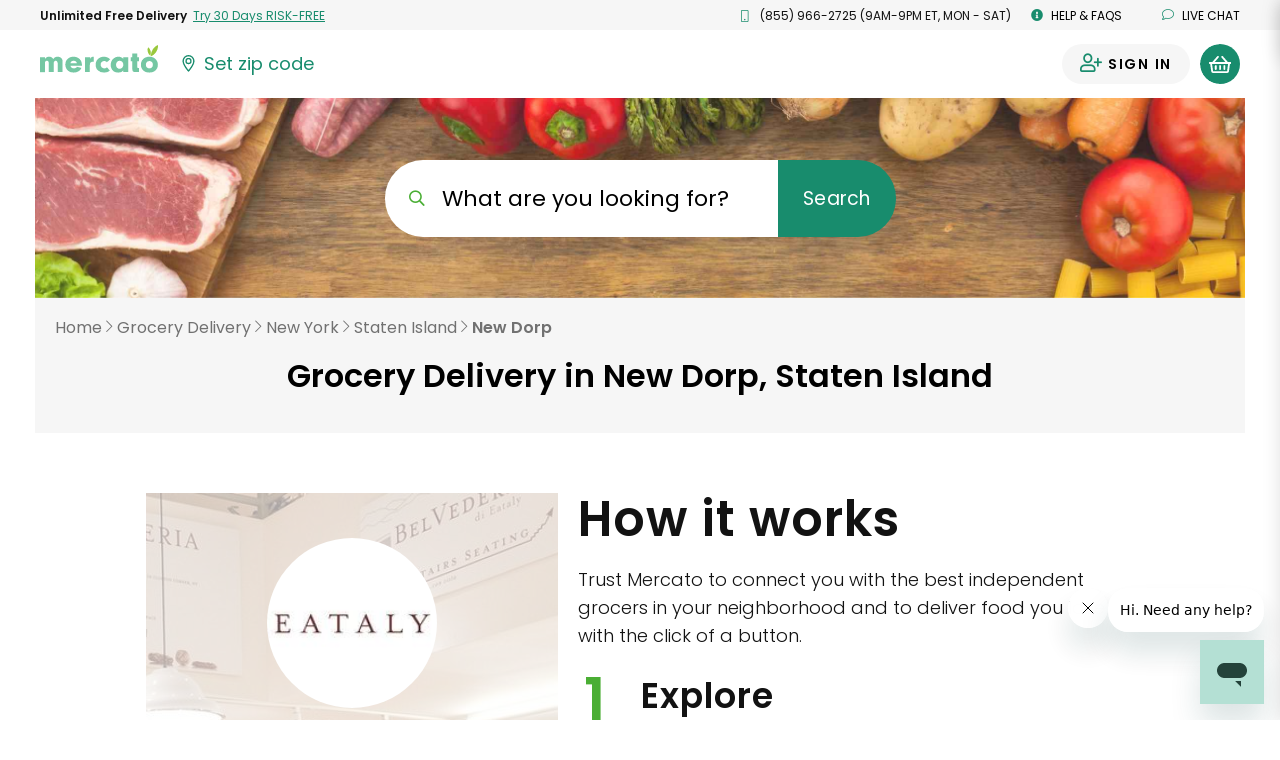

--- FILE ---
content_type: text/html;charset=UTF-8
request_url: https://www.mercato.com/grocery-delivery/ny/staten-island/new-dorp
body_size: 78774
content:
<!DOCTYPE html>
<html lang="en">
<head>
<link rel="preconnect" href="https://ssl.google-analytics.com" crossorigin>
<title translate="yes">Same Day Grocery Delivery in New Dorp - Mercato</title>
<meta translate="yes" name="DESCRIPTION" content="Get fresh groceries delivered in 1-Hr.  Order fresh quality food from your favorite butcher, seafood market, baker, fruit &amp; vegetable market and grocer online and get delivery to your door."/>
<meta name="ROBOTS" content="INDEX, FOLLOW"/>
<meta translate="yes" property="og:title" content="Same Day Grocery Delivery in New Dorp - Mercato"/>
<meta translate="yes" property="og:description" content="Get fresh groceries delivered in 1-Hr.  Order fresh quality food from your favorite butcher, seafood market, baker, fruit &amp; vegetable market and grocer online and get delivery to your door."/>
<meta property="og:type" content="website"/>
<meta charset="UTF-8"/>
<meta http-equiv="Content-Type" content="text/html; charset=utf-8"/>
<meta name="viewport" content="width=device-width, initial-scale=1, maximum-scale=1, user-scalable=no">
<base href="https://www.mercato.com"/>
<link rel="canonical" href="https://www.mercato.com/grocery-delivery/ny/staten-island/new-dorp"/>
<link rel="apple-touch-icon" sizes="57x57" href="https://dye1fo42o13sl.cloudfront.net/favicons/V2/57x57.png">
<link rel="apple-touch-icon" sizes="60x60" href="https://dye1fo42o13sl.cloudfront.net/favicons/V2/60x60.png">
<link rel="apple-touch-icon" sizes="72x72" href="https://dye1fo42o13sl.cloudfront.net/favicons/V2/72x72.png">
<link rel="apple-touch-icon" sizes="76x76" href="https://dye1fo42o13sl.cloudfront.net/favicons/V2/76x76.png">
<link rel="apple-touch-icon" sizes="114x114" href="https://dye1fo42o13sl.cloudfront.net/favicons/V2/114x114.png">
<link rel="apple-touch-icon" sizes="120x120" href="https://dye1fo42o13sl.cloudfront.net/favicons/V2/120x120.png">
<link rel="apple-touch-icon" sizes="144x144" href="https://dye1fo42o13sl.cloudfront.net/favicons/V2/144x144.png">
<link rel="apple-touch-icon" sizes="152x152" href="https://dye1fo42o13sl.cloudfront.net/favicons/V2/152x152.png">
<link rel="apple-touch-icon" sizes="180x180" href="https://dye1fo42o13sl.cloudfront.net/favicons/V2/180x180.png">
<link rel="icon" type="image/png" href="https://dye1fo42o13sl.cloudfront.net/favicons/V2/32x32.png" sizes="32x32">
<link rel="icon" type="image/png" href="https://dye1fo42o13sl.cloudfront.net/favicons/V2/192x192.png" sizes="192x192">
<link rel="icon" type="image/png" href="https://dye1fo42o13sl.cloudfront.net/favicons/V2/96x96.png" sizes="96x96">
<link rel="icon" type="image/png" href="https://dye1fo42o13sl.cloudfront.net/favicons/V2/16x16.png" sizes="16x16">
<link rel="manifest" href="https://dye1fo42o13sl.cloudfront.net/favicons/V2/manifestV2.json">
<link rel="shortcut icon" href="https://dye1fo42o13sl.cloudfront.net/favicons/V2/48x48.ico">
<meta name="msapplication-TileColor" content="#00a300">
<meta name="msapplication-TileImage" content="https://dye1fo42o13sl.cloudfront.net/favicons/V2/144x144.png">
<meta name="msapplication-config" content="https://dye1fo42o13sl.cloudfront.net/favicons/V2/browserconfigV2.xml">
<meta name="theme-color" content="#ffffff">
<script>window.mevent=function(type,options){params={}
if(type==='pageview'){params.url=window.location.toString();params.referrer=document.referrer;params.type='pageview';}else if(type==='custom'&&typeof options!=='undefined'){if(options.hasOwnProperty('category')){params.category=options.category;}if(options.hasOwnProperty('label')){params.label=options.label;}if(options.hasOwnProperty('action')){params.action=options.action;}params.type='custom';}var encodedString='';for(var prop in params){if(params.hasOwnProperty(prop)){if(encodedString.length>0){encodedString+='&';}encodedString+=encodeURIComponent(prop)+'='+encodeURIComponent(params[prop]);}}}
mevent('pageview');</script><script>if(!('IntersectionObserver'in window)||!('IntersectionObserverEntry'in window)||!('intersectionRatio'in window.IntersectionObserverEntry.prototype)){var script=document.createElement('script');script.src="https://dye1fo42o13sl.cloudfront.net/static/builds/20251113163704_fc95afac/scripts-built/lib/intersection-observer.js";document.head.appendChild(script);}</script>
<link rel="preload" href="https://dye1fo42o13sl.cloudfront.net/static/builds/20251113163704_fc95afac/scripts-built/lib/require.js" as="script">
<link rel="preload" href="https://dye1fo42o13sl.cloudfront.net/static/builds/20251113163704_fc95afac/scripts-built/common.js" as="script">
<link rel="preload" href="https://dye1fo42o13sl.cloudfront.net/static/builds/20251113163704_fc95afac/scripts-built/page/consumer/GroceryDelivery.js" as="script">
<script>adroll_adv_id="CJCRJJOAPBBDBJBMR7MRZW";adroll_pix_id="3R55AEGQWNASPF6Q3PHUV5";(function(){var _onload=function(){if(document.readyState&&!/loaded|complete/.test(document.readyState)){setTimeout(_onload,10);return}if(!window.__adroll_loaded){__adroll_loaded=true;setTimeout(_onload,50);return}var scr=document.createElement("script");var host=(("https:"==document.location.protocol)?"https://s.adroll.com":"http://a.adroll.com");scr.setAttribute('async','true');scr.type="text/javascript";scr.src=host+"/j/roundtrip.js";((document.getElementsByTagName('head')||[null])[0]||document.getElementsByTagName('script')[0].parentNode).appendChild(scr);};if(window.addEventListener){window.addEventListener('load',_onload,false);}else{window.attachEvent('onload',_onload)}}());</script>
<link rel="stylesheet" type="text/css" href="https://dye1fo42o13sl.cloudfront.net/static/builds/20251113163704_fc95afac/css/GroceryDelivery.css"/>
<!--[if IE 9]>
  <link rel="stylesheet" type="text/css" href="internet_explorer9.responsive.css" media="screen" />
  <![endif]-->
<!--[if IE 8]>
  <link rel="stylesheet" type="text/css" href="internet_explorer8.responsive.css" media="screen" />
  <![endif]-->
<script></script>
<script>window.branchIOBannerShown=false;(function(b,r,a,n,c,h,_,s,d,k){if(!b[n]||!b[n]._q){for(;s<_.length;)c(h,_[s++]);d=r.createElement(a);d.async=1;d.src="https://cdn.branch.io/branch-latest.min.js";k=r.getElementsByTagName(a)[0];k.parentNode.insertBefore(d,k);b[n]=h}})(window,document,"script","branch",function(b,r){b[r]=function(){b._q.push([r,arguments])}},{_q:[],_v:1},"addListener applyCode autoAppIndex banner closeBanner closeJourney creditHistory credits data deepview deepviewCta first getCode init link logout redeem referrals removeListener sendSMS setBranchViewData setIdentity track validateCode trackCommerceEvent logEvent disableTracking getBrowserFingerprintId crossPlatformIds lastAttributedTouchData".split(" "),0);function shouldShowBranchIO(){var search=window.location.search;var pathname=window.location.pathname;if(pathname==='/checkout'&&search.indexOf('orderId=')>-1){return false;}return true;}if(shouldShowBranchIO()){branch.init('key_live_liL7hNRh8FTUO0iejnxJbgefDEn2mfaq',init);}function init(err,data){var listener=function(event,data){}
branch.addListener(listener);branch.addListener('willShowJourney',function(){window.branchIOBannerShown=true;});branch.addListener('didCloseJourney',function(){window.branchIOBannerShown=false;if(typeof window.PromoBannerUtil!=='undefined'){window.PromoBannerUtil.init();}});branch.addListener('didShowJourney',function(){if(typeof window.AccountsHeader!=='undefined'){window.AccountsHeader.setupFixedHeaderObserver();}})}</script>
<script>(function(w,d,s,l,i){w[l]=w[l]||[];w[l].push({'gtm.start':new Date().getTime(),event:'gtm.js'});var f=d.getElementsByTagName(s)[0],j=d.createElement(s),dl=l!='dataLayer'?'&l='+l:'';j.async=true;j.src='https://www.googletagmanager.com/gtm.js?id='+i+dl+'&gtm_auth=4T4xjgaL5rAAkd-8gPs8gw&gtm_preview=env-2&gtm_cookies_win=x';f.parentNode.insertBefore(j,f);})(window,document,'script','dataLayer','GTM-K4SN5TQ');</script>

<script async src="https://www.googletagmanager.com/gtag/js?id=UA-63346906-1"></script>
<script>window.dataLayer=window.dataLayer||[];function gtag(){dataLayer.push(arguments);}function readCookie(name){var nameEQ=encodeURIComponent(name)+"=";var ca=document.cookie.split(';');for(var i=0;i<ca.length;i++){var c=ca[i];while(c.charAt(0)===' ')c=c.substring(1,c.length);if(c.indexOf(nameEQ)===0)return decodeURIComponent(c.substring(nameEQ.length,c.length));}return null;}const cookiePostalCodeGA=readCookie('PostalCode');const geoPostalCodeGA='43215'.length?'43215':'';const isEstimatedZipGA=cookiePostalCodeGA?false:true;const isGreenAvailableGA='false';gtag('js',new Date());gtag('config','UA-63346906-1',{'optimize_id':'GTM-NWDMQ2J'});gtag('config','AW-940613672',{zip:cookiePostalCodeGA?cookiePostalCodeGA:geoPostalCodeGA,zip_type:isEstimatedZipGA?'estimate':'actual',subscription_availability:isGreenAvailableGA?'available':'unavailable',});</script>
<input type="hidden" id="js--ga-account" value="UA-63346906-1">
<input type="hidden" id="js--include-checkout-experiment" value="">
<script>(function(w,d,t,r,u){var f,n,i;w[u]=w[u]||[],f=function(){var o={ti:"26020993"};o.q=w[u],w[u]=new UET(o),w[u].push("pageLoad")},n=d.createElement(t),n.src=r,n.async=1,n.onload=n.onreadystatechange=function(){var s=this.readyState;s&&s!=="loaded"&&s!=="complete"||(f(),n.onload=n.onreadystatechange=null)},i=d.getElementsByTagName(t)[0],i.parentNode.insertBefore(n,i)})(window,document,"script","//bat.bing.com/bat.js","uetq");</script>
<script>window.BraintreeAuthKey="production_6mk6ckbz_pfcgd9767pkthkc7";</script><script>window.consoleLog=console.log;window.consoleDebug=console.debug;var debug=function(debugOn){if(!debugOn){console.log=function(){};console.debug=function(){};}else{console.log=window.consoleLog;console.debug=window.consoleDebug;}}
debug(false);</script></head>
<div id="MatchfireData" data-customer-id="" data-customer-status="Guest" data-customer-delivery-market="Not+available" data-customer-order-frequency="0+orders" data-purchase="" data-purchase-categories=""></div>
<body data-cart-visible="" data-show-green-ads="true" data-signedin="" data-zipcode="" data-geo-zip="43215" class="rebrand rebrand-cart overflow-visible" data-modal-data-url="/item-modal">
<div class="relative">
<header id="masthead" class="js--full-header rebranded-header remove-element--rebrand siteHeader siteHeader--with-preheader header-fixed " role="banner">
<div class="siteHeader__mobile-hidden rebrand-preheader js--preheader">
<div class="rebrand-preheader__flex">
<div class="rebrand-preheader__child rebrand-preheader__child--green-ad">
<button type="button" data-ga-source="Preheader link">
<span class="bold lang--cta">Unlimited Free Delivery</span>&nbsp;
<span class="rebrand-preheader__child--green-ad__link lang--cta">
<span data-display-style="inline" data-ga-source="Preheader link" data-component="GreenSignUpModalTrigger">
Try 30 Days RISK-FREE</span>
</span>
</button>
</div>
<div class="rebrand-preheader__child js--cs-phone-el ">
<i class="rebrand-preheader__icon ma ma-mobile"></i>
(855) 966-2725 (9AM-9PM ET, Mon - Sat)</a>
</div>
<div class="rebrand-preheader__child"><a href="http://help.mercato.com" class="lang--nav" target="_blank"><i class="rebrand-preheader__icon ma ma-info-circle"></i> Help &amp; FAQs</a></div>
<div class="rebrand-preheader__child"><a id="ChatToggle" href="" class="chat-toggle lang--nav"><i class="rebrand-preheader__icon ma ma-comment"></i> Live chat</a></div>
</div>
</div>
<div data-component="HeaderBanner"></div>
<div class="siteHeader__main">
<div class="siteHeader__main__inner siteHeader__main__top">
<div class="siteHeader__container siteHeader__container--with-height js--main-header">
<div class="siteHeader__left siteHeader__mobile-search-hidden">
<nav id="siteNav--sm" class="siteHeader__mobileNav" role="navigation">
<button id="menu-toggle" class="menu-toggle" aria-controls="mobileNav" aria-expanded="false" aria-label="Show/Hide Menu">
<span class="line line-top"></span>
<span class="line line-middle"></span>
<span class="line line-bottom"></span>
</button>
<div id="mobileNav" class="mobileNav mobileNav--main">
<div class="mobileNav__top-flex mobileNav__top-flex--menu-left">
<button type="button" class="menu-toggle">
<span class="line line-top"></span>
<span class="line line-middle"></span>
<span class="line line-bottom"></span>
</button>
<a href="/" class="siteHeader__logo" aria-label="Go to the Mercato home page">
<img src="https://dye1fo42o13sl.cloudfront.net/logos/04212021/SVGMercato/mercato-2color.svg" alt="Mercato"/></a>
</div>
<div class="mobileNav__inner">
<ul class="mobileNav__menu">
<li>
<a href="/change-location">Change Location</a>
</li>
<li>
<a href="https://www.mercato.com/customer/green">Sign In</a>
</li>
<li class="
					                        js--cs-phone-el
					                        ">
<a class="font-size-16" href="tel:+18559662725"><i class="ma ma-mobile green"></i> (855) 966-2725 (9am-9PM ET, Mon-Sat)</a>
</li>
</ul>
</div>
</div>
</nav>
<a href="/" class="siteHeader__logo" aria-label="Go to the Mercato home page">
<img src="https://dye1fo42o13sl.cloudfront.net/logos/04212021/SVGMercato/mercato-2color.svg" alt="Mercato"/></a>
<a href="/change-location" data-store-id="" class="siteHeader__scroll-hidden siteHeader__zipBtn
   siteHeader__zipBtn--zip-not-set ziplessmodal-trigger" aria-label="Set your zip code">
<svg class="siteHeader__zipIcon" xmlns="http://www.w3.org/2000/svg" width="21.169" height="29.721" viewBox="0 0 21.169 29.721">
<defs></defs>
<g transform="translate(0)">
<path class="siteHeader__zipIcond__path" d="M279.83,314.6a5.522,5.522,0,1,0,5.522-5.522A5.528,5.528,0,0,0,279.83,314.6Zm5.522,3.231a3.232,3.232,0,1,1,3.232-3.231A3.235,3.235,0,0,1,285.352,317.835Z" transform="translate(-274.767 -304.016)"/><path class="siteHeader__zipIcond__path" d="M262.279,280.928a10.6,10.6,0,0,0-10.585,10.588c0,7.463,9.643,18.1,10.053,18.551l.532.582.531-.582c.41-.449,10.053-11.088,10.053-18.551A10.6,10.6,0,0,0,262.279,280.928Zm0,2.37a8.215,8.215,0,0,1,8.213,8.218c0,2.32-1.189,5.393-3.533,9.132a61.318,61.318,0,0,1-4.683,6.406c-.9-1.086-2.243-2.77-3.569-4.711-3.039-4.444-4.645-8.19-4.645-10.831a8.225,8.225,0,0,1,8.215-8.215v-.72Z" transform="translate(-251.694 -280.928)"/>
</g>
</svg>
<span class="zipless-modal__zip nowrap js--header-zip-text lang--nav">
Set zip code
</span>
<span class="siteHeader__zipBtn__change js--no-postal-hidden siteHeader__mobile-hidden hidden">
<span class="siteHeader__mobile-hidden">&nbsp;</span>
<span class="underline siteHeader__mobile-hidden lang--label lang--nav">Change</span>
</span>
</a>
</div>
<div class="siteHeader__right">
<div class="siteHeader__user ">
<div class="siteHeader__user-flex">
<div class="siteHeader__signInDropdown">
<a aria-label="Sign in to your account" href="https://www.mercato.com/customer/green" class="siteHeader__signIn ">
<span class="ma ma-user-plus siteHeader__user-icon"></span>
<span class="siteHeader__signIn__name lang--button">
Sign in</span>
</a>
</div>
</div>
<button aria-label="View your shopping basket" class="siteHeader__cartButton cart-trigger js--cart-button  js--cart-button-header siteHeader__cartButton--empty" type="button">
<span class="siteHeader__cartButton__left">
<img height="17" src="https://dye1fo42o13sl.cloudfront.net/mercato-basket-icon.svg" alt="">
</span>
<span class="siteHeader__cartButton__right"><span class="cartButtonNumberOfItems siteHeader__cartButton__right__inner">0</span></span>
</button>
<div id="CartHint" class="cart-hint background-white hidden">
<button class="cart-hint-close btn-link" id="CartHintClose"><i class="fa fa-times-circle"></i></button>
Try to order as many of your items as possible from one store to keep delivery costs lower.
</div>
</div>
</div>
</div>
</div>
</div>
</header>
<div class="js--page-top-anchor"></div>
<div class="page-main">
<div class="store-results__searchBlockWrapper header-test--new">
<div class="relative store-results__searchBlock store-results__searchBlock--alt">
<form id="StoreResultsSearchForm" class="js--search-form-test" action="/store-results">
<div class="zipFinder__inputContainer relative">
<input id="SearchResultsSearchInput" class="js--search-input input-with-shrinking-label input-with-clear-button zipFinder__inputContainer__input" type="text" name="keywords" placeholder=" " value="">
<label for="SearchResultsSearchInput"><span class="hidden-xs">What are you looking for?</span><span class="hidden-sm hidden-md hidden-lg">Search</span></label>
<button data-target="#SearchResultsSearchInput" aria-label="Clear search input" class="js--reset-search clear-input-button" type="button">
<i class="ma ma-times"></i>
</button>
</div>
<button aria-label="Submit your search query" type="submit" value="Shop Now">Search</button>
</form>
</div>
<div class="page-breadcrumbs">
<a href="https://www.mercato.com" class="notranslate">Home</a>
<i class="ma ma-chevron-right"></i>
<a href="/grocery-delivery" class="notranslate">Grocery Delivery</a>
<i class="ma ma-chevron-right"></i>
<a href="/grocery-delivery/ny" class="notranslate">New York</a>
<i class="ma ma-chevron-right"></i>
<a href="/grocery-delivery/ny/staten-island" class="notranslate">Staten Island</a>
<i class="ma ma-chevron-right"></i>
<span class="page-breadcrumbs__current notranslate">New Dorp</span>
</div>
<div class="seo-header js--seo-container seo-header--no-text">
<h1>Grocery Delivery in New Dorp, Staten Island</h1>
</div>
</div>
<section class="merchant__container">
<div class="container">
<div class="merchant__containerTitle--sm">
<div class="h2 lang--other">How it works</div>
<p class="lang--other">Trust Mercato to connect you with the best independent grocers in your neighborhood and to deliver food you love with the click of a button.</p>
</div>
<div class="carousel--merchantCard mercatoCarousel">
<div class="merchantCard js--lazy-load-styles" data-style="background-image: url('https://d2sg5tibg946xl.cloudfront.net/[base64]');">
<div class="merchantCard__inner">
<img data-src="https://d2sg5tibg946xl.cloudfront.net/[base64]" width="170" height="170" alt="Store Owner" class="merchantCard__img lazy-picture">
<div class="merchantCard__rating">
<div class="clearfix text-center">
<div class="star-reviews inline-block">
<div class="star-reviews__rating star-reviews__rating--square star-reviews__rating--square-small star-reviews__rating--45">
<div class="star-reviews__star"><i class="ma ma-star"></i></div>
<div class="star-reviews__star"><i class="ma ma-star"></i></div>
<div class="star-reviews__star"><i class="ma ma-star"></i></div>
<div class="star-reviews__star"><i class="ma ma-star"></i></div>
<div class="star-reviews__star"><i class="ma ma-star"></i></div>
</div>
</div>
</div>
</div>
<h4 class="merchantCard__title notranslate">Wilson Farm</h4>
<p class="merchantCard__location notranslate"><span class="ma ma-map-marker-alt"></span> 10 Pleasant Street&nbsp;Lexington,&nbsp;MA&nbsp;02421</p>
<a href="/shop/wilson-farm" class="button button--hover-arrow"><span class="lang--button">Shop all</span>&nbsp;3,861&nbsp;<span class="lang--other">items</span>!</a>
</div>
</div>
<div class="merchantCard js--lazy-load-styles" data-style="background-image: url('https://d2sg5tibg946xl.cloudfront.net/[base64]');">
<div class="merchantCard__inner">
<img data-src="https://d2sg5tibg946xl.cloudfront.net/[base64]" width="170" height="170" alt="Store Owner" class="merchantCard__img lazy-picture">
<div class="merchantCard__rating">
<div class="clearfix text-center">
<div class="star-reviews inline-block">
<div class="star-reviews__rating star-reviews__rating--square star-reviews__rating--square-small star-reviews__rating--45">
<div class="star-reviews__star"><i class="ma ma-star"></i></div>
<div class="star-reviews__star"><i class="ma ma-star"></i></div>
<div class="star-reviews__star"><i class="ma ma-star"></i></div>
<div class="star-reviews__star"><i class="ma ma-star"></i></div>
<div class="star-reviews__star"><i class="ma ma-star"></i></div>
</div>
</div>
</div>
</div>
<h4 class="merchantCard__title notranslate">Eataly NYC Flatiron</h4>
<p class="merchantCard__location notranslate"><span class="ma ma-map-marker-alt"></span> 17 West 23rd Street&nbsp;Manhattan,&nbsp;NY&nbsp;10010</p>
<a href="/shop/eataly-nyc-flatiron-2" class="button button--hover-arrow"><span class="lang--button">Shop all</span>&nbsp;2,985&nbsp;<span class="lang--other">items</span>!</a>
</div>
</div>
<div class="merchantCard js--lazy-load-styles" data-style="background-image: url('https://d2sg5tibg946xl.cloudfront.net/[base64]');">
<div class="merchantCard__inner">
<img data-src="https://d2sg5tibg946xl.cloudfront.net/[base64]" width="170" height="170" alt="Store Owner" class="merchantCard__img lazy-picture">
<div class="merchantCard__rating">
<div class="clearfix text-center">
<div class="star-reviews inline-block">
<div class="star-reviews__rating star-reviews__rating--square star-reviews__rating--square-small star-reviews__rating--45">
<div class="star-reviews__star"><i class="ma ma-star"></i></div>
<div class="star-reviews__star"><i class="ma ma-star"></i></div>
<div class="star-reviews__star"><i class="ma ma-star"></i></div>
<div class="star-reviews__star"><i class="ma ma-star"></i></div>
<div class="star-reviews__star"><i class="ma ma-star"></i></div>
</div>
</div>
</div>
</div>
<h4 class="merchantCard__title notranslate">Eataly NYC Downtown</h4>
<p class="merchantCard__location notranslate"><span class="ma ma-map-marker-alt"></span> 101 Liberty Street&nbsp;Manhattan,&nbsp;NY&nbsp;10006</p>
<a href="/shop/eataly-nyc-downtown" class="button button--hover-arrow"><span class="lang--button">Shop all</span>&nbsp;2,399&nbsp;<span class="lang--other">items</span>!</a>
</div>
</div>
</div>
<div class="merchantSteps">
<div class="merchant__containerTitle">
<div class="h2 lang--other">How it works</div>
<p class="lang--other">Trust Mercato to connect you with the best independent grocers in your neighborhood and to deliver food you love with the click of a button.</p>
</div>
<div class="merchantSteps__steps">
<div class="merchantSteps__step">
<span class="merchantSteps__stepNumber">1</span>
<div class="merchantSteps__stepText">
<div class="h3 lang--other">Explore</div>
<p class="lang--other">Enter your zip code to shop your favorite stores and discover new ones.</p>
</div>
</div>
<div class="merchantSteps__step">
<span class="merchantSteps__stepNumber">2</span>
<div class="merchantSteps__stepText">
<div class="h3 lang--other">Shop</div>
<p class="lang--other">Choose your items and add them to your basket. Shop from a single store or combine items from multiple merchants in the same order. Schedule your delivery or in-store pickup.</p>
</div>
</div>
<div class="merchantSteps__step">
<span class="merchantSteps__stepNumber">3</span>
<div class="merchantSteps__stepText">
<div class="h3 lang--other">Enjoy</div>
<p class="lang--other">All that's left is to enjoy the best-tasting food your city has to offer, knowing you've done a little more to help your community.</p>
</div>
</div>
</div>
</div>
</div>
</section><div class="store-list-block">
<div class="store-list-block__title">Shop from stores near you</div>
<div id="fb-root"></div>
<div id="storeList">
<div class="container-fluid">
<div class="text-center no-store-results  hidden" id="NoResults">
<i class="fa fa-frown-o"></i>
<p class="large">Goose egg!</p>
<p>We couldn't find any stores based on your search.</p>
<p class="italics small">hint: try removing category filters and search again.</p>
<button class="btn btn-green regular search-reset-button">Start over <i class="fa fa-refresh"></i></button>
</div>
</div>
<div id="LiveStoreList" class="">
<div class="container-fluid store-container">
<div class="row store-row" data-store-id="671">
<div id="StoreWrapper671" class="store-wrapper">
<div class="store-profile store-profile--rebrand front">
<div class="store-profile-rebrand__top js--lazyload-styles" data-style="background-image: url(https://d2sg5tibg946xl.cloudfront.net/[base64]);" style="">
<div class="store-profile-rebrand__logo">
<img data-original="https://d2sg5tibg946xl.cloudfront.net/[base64]" alt="Novelli's" class="store-img-lazyload notranslate"/>
</div>
<div class="store-profile-rebrand__favorite">
<input type="checkbox" tabindex="-1" class="js--store-card-favorite" data-page-load-favorite-count='46' data-unfavorite-action="/customer/unfavorite-store" data-action="/customer/favorite-store" data-store-id="671" data-store-name="Novelli's" id="FavoriteStoreInput671" disabled />
<label tabindex="0" aria-label="Add Novelli's to your favorites" class="js--store-card-favorite-label" for="FavoriteStoreInput671">
<span class="js--favorite-btn-count">46</span>
</label>
</div>
</div>
<div class="store-profile-rebrand__inner">
<div class="store-profile-rebrand__name">
<a class="notranslate" data-store-id="671" data-store-name="Novelli's" href="/shop/novellis" aria-label="Go to store page for Novelli's">
Novelli's</a>
</div>
<div class="store-profile-rebrand__location">
<div class="store-profile-rebrand__address notranslate">
3161 Amboy Road Staten Island, NY 10306</div>
<div class="">
<a href="tel:(718) 351-0790" class="nowrap">(718) 351-0790</a>
</div>
</div>
<div class="store-profile-rebrand__ratings clearfix">
<a class="star-reviews star-reviews--padded clearfix pull-left" href="/shop/novellis#reviews" aria-label="Read reviews for Novelli's">
<span class="star-reviews__rating star-reviews__rating--square star-reviews__rating--square-small star-reviews__rating--45">
<span class="star-reviews__star"><i class="fa fa-star"></i></span>
<span class="star-reviews__star"><i class="fa fa-star"></i></span>
<span class="star-reviews__star"><i class="fa fa-star"></i></span>
<span class="star-reviews__star"><i class="fa fa-star"></i></span>
<span class="star-reviews__star"><i class="fa fa-star"></i></span>
</span>
<span class="star-reviews__review-count star-reviews__review-count--small">721</span>
</a>
</div>
<div class="store-profile-rebrand__data store-profile-rebrand__data--small">
<span class="lang--store-attribute">Order min:</span> $20.00</div>
<div class="store-profile-rebrand__data store-profile-rebrand__data--small">
<span class="lang--store-attribute">Local delivery:</span>
<span class="">
From $11.49</span>
</div>
<div class="store-profile-rebrand__delivery-time-wrapper lang--store-attribute">
<button data-store-name="Novelli's" data-type="pickup" aria-label="Next available pickup time: tomorrow. Click to view other available pickup times." data-store-id="671" class='availability-modal-trigger store-profile-rebrand__data store-profile-rebrand__data--with-icon ' type="button">
<span class="">
<span><i class="ma ma-info-circle-1"></i></span> <span class="bold">Pickup:</span> <span class="">tomorrow</span>
</span>
</button>
</div>
<div class="store-profile-rebrand__base">
<a class="mercato-button mercato-button--green-pine store-profile-rebrand__shop-button" data-store-id="671" data-store-name="Novelli's" href="/shop/novellis" aria-label="Shop all 559 items from Novelli's!">
<span class="lang--other">Shop all</span> 559<span class="lang--other">items!</span>
</a>
</div>
</div>
</div>
</div>
<div class="shop-container">
<div class="row shop-products product-grid product-grid--no-padding product-grid--percent-size">
<div class="font-size-small margin-bottom-10 hidden-xs product-grid__copy">
<a href="/shop/novellis" class="black underline">
<span class="lang--other">Shop all</span>&nbsp;559&nbsp;<span class="lang--other">items from</span>&nbsp;<span class="notranslate">Novelli's</span></div>
</a>
<div class="shelf">
<button class="scroll-button scroll-button--store-results scroll-button--store-results-left left remove-element--original" type="button" disabled><i class="fa fa-arrow-circle-left"></i></button>
<button class="scroll-button scroll-button--store-results scroll-button--store-results-right right remove-element--original"><i class="fa fa-arrow-circle-right"></i></button>
<button class="scroll-button-rebrand scroll-button-rebrand--prev remove-element--rebrand js--product-carousel-scroll-button js--product-carousel-scroll-button--left" aria-label="Scroll to previous items at Novelli's" type="button" disabled>
<i class="ma ma-chevron-left"></i>
</button>
<div class="inside shelf-slide product-tile-container product-tile-container--store-results js--product-carousel">
<div data-canonical-url="https://www.mercato.com/item/gold-medal-all-purpose-flour-5-pounds/20544?featuredStoreId=671" onClick="" id="" class="product-tile-rebrand js--product-tile product-tile-rebrand--show-remove content scroll-item tile-wrapper--no-break" data-actual-product-id="20544" data-store-product-id="676284">
<div class="product-tile-rebrand__top js--product-quantity-widget js--product-quantity-widget--rebrand js--product-tile-rebrand " data-style-webp="background-image: url('https://d2sg5tibg946xl.cloudfront.net/[base64]');" data-style="background-image: url('https://d2sg5tibg946xl.cloudfront.net/[base64]');" data-item-name="Gold Medal All Purpose Flour - 5 Pounds" data-store-id="671" data-minimum-quantity="1" data-maximum-quantity="" data-store-name="Novelli's" data-product-id="676284" data-store-product-id="676284" id="ProductTileWidget676284671" data-quantity-increment="1">
<div class="product-tile-rebrand__top__trigger" data-toggle="modal" data-target="#manufactured-modal"></div>
<div class="product-tile-rebrand__quantity-block">
<button class="js--product-reduce-quantity" aria-label="Decrease the quantity of Gold Medal All Purpose Flour - 5 Pounds in your basket" type="button">
<i class="ma ma-minus-circle-alt"></i>
<i class="ma ma-trash"></i>
</button>
<div class="product-tile-rebrand__in-basket" data-toggle="modal" data-target="#manufactured-modal">
<span class="js--product-quantity-number product-tile-rebrand__qty">0</span>
<span class="js--quantity-unit"></span>
</div>
<button class="js--product-increase-quantity" aria-label="Add Gold Medal All Purpose Flour - 5 Pounds to your basket" type="button"><i class="ma ma-plus-circle-alt"></i></button>
</div>
<button class="product-tile-rebrand__plus js--product-increase-quantity" aria-label="Add Gold Medal All Purpose Flour - 5 Pounds to your basket" type="button"><i class="ma ma-plus-circle-alt"></i></button>
<button class="product-tile-rebrand__addToCartBlock js--product-increase-quantity" aria-label="Add Gold Medal All Purpose Flour - 5 Pounds to your basket" type="button">
Add to cart
</button>
<div class="product-tile-rebrand__tabs" data-toggle="modal" data-target="#manufactured-modal">
</div>
</div>
<div class="product-tile-rebrand__content" data-toggle="modal" data-target="#manufactured-modal">
<div class="product-tile-rebrand__like-block">
<input type="checkbox" name="favorite" disabled data-default-checked='false' data-default-count='1' id="ProductFavoriteToggle3EWaKOxOYj676284" data-item-name="Gold Medal All Purpose Flour - 5 Pounds" data-product-id="676284" data-store-product-id="676284" data-store-id="671" data-store-name="Novelli's" data-unfavorite-action="/api/customer/unfavorite-product" data-action="/api/customer/favorite-product" class="product-favorite-toggle js--product-favorite-checkbox">
<label tabindex="0" class="product-favorite-btn js--product-favorite-label-btn" for="ProductFavoriteToggle3EWaKOxOYj676284" aria-label="Add Gold Medal All Purpose Flour - 5 Pounds to your favorite products">
<span class="js--product-fave-count js--product-fave-count676284" id="js--product-fave-count676284">
1</span>
</label>
</div>
<div class="product-tile-rebrand__top-block">
<div class="hidden-xs hidden-sm product-tile-rebrand__name">
<a href="https://www.mercato.com/item/gold-medal-all-purpose-flour-5-pounds/20544?featuredStoreId=671" class="js--product-tile-name-link product-tile-rebrand__prod-name js--product-name notranslate" data-store-product-id="676284">
Gold Medal All Purpose Flour - 5 Pounds&nbsp;
</a>
<button type="button" class="product-tile-rebrand__details-link lang--label" aria-label="See details for Gold Medal All Purpose Flour - 5 Pounds">
Details
</button>
</div>
<div class="hidden-md hidden-lg product-tile-rebrand__name">
<a href="https://www.mercato.com/item/gold-medal-all-purpose-flour-5-pounds/20544?featuredStoreId=671" class="js--product-tile-name-link product-tile-rebrand__prod-name js--product-name notranslate" data-store-product-id="676284">
Gold Medal All Purpose Flour - 5 Pounds</a>
<button type="button" class="product-tile-rebrand__details-link lang--label">Details</button>
</div>
</div>
<div class="product-tile-rebrand__bottom-block">
<div class="product-tile-rebrand__net-wt"><span class="lang--product-unit">Net Wt</span>&nbsp;5 lb</div>
<div class="product-tile-rebrand__price-block">
<div>
$4.99 each</div>
</div>
</div>
</div>
</div>
<div data-canonical-url="https://www.mercato.com/item/center-cut-pork-chops/172786?featuredStoreId=671" onClick="" id="" class="product-tile-rebrand js--product-tile product-tile-rebrand--show-remove content scroll-item tile-wrapper--no-break" data-actual-product-id="172786" data-store-product-id="680099">
<div class="product-tile-rebrand__top js--product-quantity-widget js--product-quantity-widget--rebrand js--product-tile-rebrand " data-style-webp="background-image: url('https://d2sg5tibg946xl.cloudfront.net/[base64]');" data-style="background-image: url('https://d2sg5tibg946xl.cloudfront.net/[base64]');" data-item-name="Center Cut Pork Chops" data-store-id="671" data-minimum-quantity="1.5" data-maximum-quantity="" data-store-name="Novelli's" data-product-id="680099" data-store-product-id="680099" id="ProductTileWidget680099671" data-quantity-increment="0.5">
<div class="product-tile-rebrand__top__trigger" data-toggle="modal" data-target="#manufactured-modal"></div>
<div class="product-tile-rebrand__quantity-block">
<button class="js--product-reduce-quantity" aria-label="Decrease the quantity of Center Cut Pork Chops in your basket" type="button">
<i class="ma ma-minus-circle-alt"></i>
<i class="ma ma-trash"></i>
</button>
<div class="product-tile-rebrand__in-basket" data-toggle="modal" data-target="#manufactured-modal">
<span class="js--product-quantity-number product-tile-rebrand__qty">0</span>
<span class="js--quantity-unit">lb</span>
</div>
<button class="js--product-increase-quantity" aria-label="Add Center Cut Pork Chops to your basket" type="button"><i class="ma ma-plus-circle-alt"></i></button>
</div>
<button class="product-tile-rebrand__plus js--product-increase-quantity" aria-label="Add Center Cut Pork Chops to your basket" type="button"><i class="ma ma-plus-circle-alt"></i></button>
<button class="product-tile-rebrand__addToCartBlock js--product-increase-quantity" aria-label="Add Center Cut Pork Chops to your basket" type="button">
Add to cart
</button>
<div class="product-tile-rebrand__tabs" data-toggle="modal" data-target="#manufactured-modal">
</div>
</div>
<div class="product-tile-rebrand__content" data-toggle="modal" data-target="#manufactured-modal">
<div class="product-tile-rebrand__like-block">
<input type="checkbox" name="favorite" disabled data-default-checked='false' data-default-count='6' id="ProductFavoriteToggleqZ3rGYvj3V680099" data-item-name="Center Cut Pork Chops" data-product-id="680099" data-store-product-id="680099" data-store-id="671" data-store-name="Novelli's" data-unfavorite-action="/api/customer/unfavorite-product" data-action="/api/customer/favorite-product" class="product-favorite-toggle js--product-favorite-checkbox">
<label tabindex="0" class="product-favorite-btn js--product-favorite-label-btn" for="ProductFavoriteToggleqZ3rGYvj3V680099" aria-label="Add Center Cut Pork Chops to your favorite products">
<span class="js--product-fave-count js--product-fave-count680099" id="js--product-fave-count680099">
6</span>
</label>
</div>
<div class="product-tile-rebrand__top-block">
<div class="hidden-xs hidden-sm product-tile-rebrand__name">
<a href="https://www.mercato.com/item/center-cut-pork-chops/172786?featuredStoreId=671" class="js--product-tile-name-link product-tile-rebrand__prod-name js--product-name notranslate" data-store-product-id="680099">
Center Cut Pork Chops&nbsp;
</a>
<button type="button" class="product-tile-rebrand__details-link lang--label" aria-label="See details for Center Cut Pork Chops">
Details
</button>
</div>
<div class="hidden-md hidden-lg product-tile-rebrand__name">
<a href="https://www.mercato.com/item/center-cut-pork-chops/172786?featuredStoreId=671" class="js--product-tile-name-link product-tile-rebrand__prod-name js--product-name notranslate" data-store-product-id="680099">
Center Cut Pork Chops</a>
<button type="button" class="product-tile-rebrand__details-link lang--label">Details</button>
</div>
</div>
<div class="product-tile-rebrand__bottom-block">
<div class="product-tile-rebrand__price-block">
<div>
$4.59 per lb<sup class="regular">*</sup>
</div>
</div>
</div>
</div>
</div>
<div data-canonical-url="https://www.mercato.com/item/green-avocados/159338?featuredStoreId=671" onClick="" id="" class="product-tile-rebrand js--product-tile product-tile-rebrand--show-remove content scroll-item tile-wrapper--no-break" data-actual-product-id="159338" data-store-product-id="740148">
<div class="product-tile-rebrand__top js--product-quantity-widget js--product-quantity-widget--rebrand js--product-tile-rebrand " data-style-webp="background-image: url('https://d2sg5tibg946xl.cloudfront.net/[base64]');" data-style="background-image: url('https://d2sg5tibg946xl.cloudfront.net/[base64]');" data-item-name="Green Avocados" data-store-id="671" data-minimum-quantity="0.25" data-maximum-quantity="" data-store-name="Novelli's" data-product-id="740148" data-store-product-id="740148" id="ProductTileWidget740148671" data-quantity-increment="1">
<div class="product-tile-rebrand__top__trigger" data-toggle="modal" data-target="#manufactured-modal"></div>
<div class="product-tile-rebrand__quantity-block">
<button class="js--product-reduce-quantity" aria-label="Decrease the quantity of Green Avocados in your basket" type="button">
<i class="ma ma-minus-circle-alt"></i>
<i class="ma ma-trash"></i>
</button>
<div class="product-tile-rebrand__in-basket" data-toggle="modal" data-target="#manufactured-modal">
<span class="js--product-quantity-number product-tile-rebrand__qty">0</span>
<span class="js--quantity-unit"></span>
</div>
<button class="js--product-increase-quantity" aria-label="Add Green Avocados to your basket" type="button"><i class="ma ma-plus-circle-alt"></i></button>
</div>
<button class="product-tile-rebrand__plus js--product-increase-quantity" aria-label="Add Green Avocados to your basket" type="button"><i class="ma ma-plus-circle-alt"></i></button>
<button class="product-tile-rebrand__addToCartBlock js--product-increase-quantity" aria-label="Add Green Avocados to your basket" type="button">
Add to cart
</button>
<div class="product-tile-rebrand__tabs" data-toggle="modal" data-target="#manufactured-modal">
</div>
</div>
<div class="product-tile-rebrand__content" data-toggle="modal" data-target="#manufactured-modal">
<div class="product-tile-rebrand__like-block">
<input type="checkbox" name="favorite" disabled data-default-checked='false' data-default-count='7' id="ProductFavoriteToggleEDWu8QASC4740148" data-item-name="Green Avocados" data-product-id="740148" data-store-product-id="740148" data-store-id="671" data-store-name="Novelli's" data-unfavorite-action="/api/customer/unfavorite-product" data-action="/api/customer/favorite-product" class="product-favorite-toggle js--product-favorite-checkbox">
<label tabindex="0" class="product-favorite-btn js--product-favorite-label-btn" for="ProductFavoriteToggleEDWu8QASC4740148" aria-label="Add Green Avocados to your favorite products">
<span class="js--product-fave-count js--product-fave-count740148" id="js--product-fave-count740148">
7</span>
</label>
</div>
<div class="product-tile-rebrand__top-block">
<div class="hidden-xs hidden-sm product-tile-rebrand__name">
<a href="https://www.mercato.com/item/green-avocados/159338?featuredStoreId=671" class="js--product-tile-name-link product-tile-rebrand__prod-name js--product-name notranslate" data-store-product-id="740148">
Green Avocados&nbsp;
</a>
<button type="button" class="product-tile-rebrand__details-link lang--label" aria-label="See details for Green Avocados">
Details
</button>
</div>
<div class="hidden-md hidden-lg product-tile-rebrand__name">
<a href="https://www.mercato.com/item/green-avocados/159338?featuredStoreId=671" class="js--product-tile-name-link product-tile-rebrand__prod-name js--product-name notranslate" data-store-product-id="740148">
Green Avocados</a>
<button type="button" class="product-tile-rebrand__details-link lang--label">Details</button>
</div>
</div>
<div class="product-tile-rebrand__bottom-block">
<div class="product-tile-rebrand__price-block">
<div>
$2.00 each</div>
</div>
</div>
</div>
</div>
<div data-canonical-url="https://www.mercato.com/item/ronzoni-spaghetti-no-8-1-pound/42657?featuredStoreId=671" onClick="" id="" class="product-tile-rebrand js--product-tile product-tile-rebrand--show-remove content scroll-item tile-wrapper--no-break" data-actual-product-id="42657" data-store-product-id="676743">
<div class="product-tile-rebrand__top js--product-quantity-widget js--product-quantity-widget--rebrand js--product-tile-rebrand " data-style-webp="background-image: url('https://d2sg5tibg946xl.cloudfront.net/[base64]');" data-style="background-image: url('https://d2sg5tibg946xl.cloudfront.net/[base64]');" data-item-name="Ronzoni Spaghetti, No. 8 - 1 Pound" data-store-id="671" data-minimum-quantity="0.25" data-maximum-quantity="" data-store-name="Novelli's" data-product-id="676743" data-store-product-id="676743" id="ProductTileWidget676743671" data-quantity-increment="1">
<div class="product-tile-rebrand__top__trigger" data-toggle="modal" data-target="#manufactured-modal"></div>
<div class="product-tile-rebrand__quantity-block">
<button class="js--product-reduce-quantity" aria-label="Decrease the quantity of Ronzoni Spaghetti, No. 8 - 1 Pound in your basket" type="button">
<i class="ma ma-minus-circle-alt"></i>
<i class="ma ma-trash"></i>
</button>
<div class="product-tile-rebrand__in-basket" data-toggle="modal" data-target="#manufactured-modal">
<span class="js--product-quantity-number product-tile-rebrand__qty">0</span>
<span class="js--quantity-unit"></span>
</div>
<button class="js--product-increase-quantity" aria-label="Add Ronzoni Spaghetti, No. 8 - 1 Pound to your basket" type="button"><i class="ma ma-plus-circle-alt"></i></button>
</div>
<button class="product-tile-rebrand__plus js--product-increase-quantity" aria-label="Add Ronzoni Spaghetti, No. 8 - 1 Pound to your basket" type="button"><i class="ma ma-plus-circle-alt"></i></button>
<button class="product-tile-rebrand__addToCartBlock js--product-increase-quantity" aria-label="Add Ronzoni Spaghetti, No. 8 - 1 Pound to your basket" type="button">
Add to cart
</button>
<div class="product-tile-rebrand__tabs" data-toggle="modal" data-target="#manufactured-modal">
</div>
</div>
<div class="product-tile-rebrand__content" data-toggle="modal" data-target="#manufactured-modal">
<div class="product-tile-rebrand__like-block">
<input type="checkbox" name="favorite" disabled data-default-checked='false' data-default-count='0' id="ProductFavoriteToggleiOj5Tjzfv2676743" data-item-name="Ronzoni Spaghetti, No. 8 - 1 Pound" data-product-id="676743" data-store-product-id="676743" data-store-id="671" data-store-name="Novelli's" data-unfavorite-action="/api/customer/unfavorite-product" data-action="/api/customer/favorite-product" class="product-favorite-toggle js--product-favorite-checkbox">
<label tabindex="0" class="product-favorite-btn js--product-favorite-label-btn" for="ProductFavoriteToggleiOj5Tjzfv2676743" aria-label="Add Ronzoni Spaghetti, No. 8 - 1 Pound to your favorite products">
<span class="js--product-fave-count js--product-fave-count676743 lang--label" id="js--product-fave-count676743">
Like</span>
</label>
</div>
<div class="product-tile-rebrand__top-block">
<div class="hidden-xs hidden-sm product-tile-rebrand__name">
<a href="https://www.mercato.com/item/ronzoni-spaghetti-no-8-1-pound/42657?featuredStoreId=671" class="js--product-tile-name-link product-tile-rebrand__prod-name js--product-name notranslate" data-store-product-id="676743">
Ronzoni Spaghetti, No. 8 - 1 Pound&nbsp;
</a>
<button type="button" class="product-tile-rebrand__details-link lang--label" aria-label="See details for Ronzoni Spaghetti, No. 8 - 1 Pound">
Details
</button>
</div>
<div class="hidden-md hidden-lg product-tile-rebrand__name">
<a href="https://www.mercato.com/item/ronzoni-spaghetti-no-8-1-pound/42657?featuredStoreId=671" class="js--product-tile-name-link product-tile-rebrand__prod-name js--product-name notranslate" data-store-product-id="676743">
Ronzoni Spaghetti, No. 8 - 1 Pound</a>
<button type="button" class="product-tile-rebrand__details-link lang--label">Details</button>
</div>
</div>
<div class="product-tile-rebrand__bottom-block">
<div class="product-tile-rebrand__net-wt"><span class="lang--product-unit">Net Wt</span>&nbsp;1.06 lb</div>
<div class="product-tile-rebrand__price-block">
<div>
$2.69 each</div>
</div>
</div>
</div>
</div>
<div data-canonical-url="https://www.mercato.com/item/ground-beef-sirloin/112668?featuredStoreId=671" onClick="" id="" class="product-tile-rebrand js--product-tile product-tile-rebrand--show-remove content scroll-item tile-wrapper--no-break" data-actual-product-id="112668" data-store-product-id="680157">
<div class="product-tile-rebrand__top js--product-quantity-widget js--product-quantity-widget--rebrand js--product-tile-rebrand " data-style-webp="background-image: url('https://d2sg5tibg946xl.cloudfront.net/[base64]');" data-style="background-image: url('https://d2sg5tibg946xl.cloudfront.net/[base64]');" data-item-name="Ground Beef Sirloin" data-store-id="671" data-minimum-quantity="1.5" data-maximum-quantity="" data-store-name="Novelli's" data-product-id="680157" data-store-product-id="680157" id="ProductTileWidget680157671" data-quantity-increment="0.5">
<div class="product-tile-rebrand__top__trigger" data-toggle="modal" data-target="#manufactured-modal"></div>
<div class="product-tile-rebrand__quantity-block">
<button class="js--product-reduce-quantity" aria-label="Decrease the quantity of Ground Beef Sirloin in your basket" type="button">
<i class="ma ma-minus-circle-alt"></i>
<i class="ma ma-trash"></i>
</button>
<div class="product-tile-rebrand__in-basket" data-toggle="modal" data-target="#manufactured-modal">
<span class="js--product-quantity-number product-tile-rebrand__qty">0</span>
<span class="js--quantity-unit">lb</span>
</div>
<button class="js--product-increase-quantity" aria-label="Add Ground Beef Sirloin to your basket" type="button"><i class="ma ma-plus-circle-alt"></i></button>
</div>
<button class="product-tile-rebrand__plus js--product-increase-quantity" aria-label="Add Ground Beef Sirloin to your basket" type="button"><i class="ma ma-plus-circle-alt"></i></button>
<button class="product-tile-rebrand__addToCartBlock js--product-increase-quantity" aria-label="Add Ground Beef Sirloin to your basket" type="button">
Add to cart
</button>
<div class="product-tile-rebrand__tabs" data-toggle="modal" data-target="#manufactured-modal">
</div>
</div>
<div class="product-tile-rebrand__content" data-toggle="modal" data-target="#manufactured-modal">
<div class="product-tile-rebrand__like-block">
<input type="checkbox" name="favorite" disabled data-default-checked='false' data-default-count='1' id="ProductFavoriteToggleVYAkiQGDp8680157" data-item-name="Ground Beef Sirloin" data-product-id="680157" data-store-product-id="680157" data-store-id="671" data-store-name="Novelli's" data-unfavorite-action="/api/customer/unfavorite-product" data-action="/api/customer/favorite-product" class="product-favorite-toggle js--product-favorite-checkbox">
<label tabindex="0" class="product-favorite-btn js--product-favorite-label-btn" for="ProductFavoriteToggleVYAkiQGDp8680157" aria-label="Add Ground Beef Sirloin to your favorite products">
<span class="js--product-fave-count js--product-fave-count680157" id="js--product-fave-count680157">
1</span>
</label>
</div>
<div class="product-tile-rebrand__top-block">
<div class="hidden-xs hidden-sm product-tile-rebrand__name">
<a href="https://www.mercato.com/item/ground-beef-sirloin/112668?featuredStoreId=671" class="js--product-tile-name-link product-tile-rebrand__prod-name js--product-name notranslate" data-store-product-id="680157">
Ground Beef Sirloin&nbsp;
</a>
<button type="button" class="product-tile-rebrand__details-link lang--label" aria-label="See details for Ground Beef Sirloin">
Details
</button>
</div>
<div class="hidden-md hidden-lg product-tile-rebrand__name">
<a href="https://www.mercato.com/item/ground-beef-sirloin/112668?featuredStoreId=671" class="js--product-tile-name-link product-tile-rebrand__prod-name js--product-name notranslate" data-store-product-id="680157">
Ground Beef Sirloin</a>
<button type="button" class="product-tile-rebrand__details-link lang--label">Details</button>
</div>
</div>
<div class="product-tile-rebrand__bottom-block">
<div class="product-tile-rebrand__price-block">
<div>
$6.49 per lb<sup class="regular">*</sup>
</div>
</div>
</div>
</div>
</div>
<div data-canonical-url="https://www.mercato.com/item/peeled-garlic/822061?featuredStoreId=671" onClick="" id="" class="product-tile-rebrand js--product-tile product-tile-rebrand--show-remove content scroll-item tile-wrapper--no-break" data-actual-product-id="822061" data-store-product-id="3318036">
<div class="product-tile-rebrand__top js--product-quantity-widget js--product-quantity-widget--rebrand js--product-tile-rebrand " data-style-webp="background-image: url('https://d2sg5tibg946xl.cloudfront.net/[base64]');" data-style="background-image: url('https://d2sg5tibg946xl.cloudfront.net/[base64]');" data-item-name="Peeled Garlic" data-store-id="671" data-minimum-quantity="0.25" data-maximum-quantity="" data-store-name="Novelli's" data-product-id="3318036" data-store-product-id="3318036" id="ProductTileWidget3318036671" data-quantity-increment="1">
<div class="product-tile-rebrand__top__trigger" data-toggle="modal" data-target="#manufactured-modal"></div>
<div class="product-tile-rebrand__quantity-block">
<button class="js--product-reduce-quantity" aria-label="Decrease the quantity of Peeled Garlic in your basket" type="button">
<i class="ma ma-minus-circle-alt"></i>
<i class="ma ma-trash"></i>
</button>
<div class="product-tile-rebrand__in-basket" data-toggle="modal" data-target="#manufactured-modal">
<span class="js--product-quantity-number product-tile-rebrand__qty">0</span>
<span class="js--quantity-unit"></span>
</div>
<button class="js--product-increase-quantity" aria-label="Add Peeled Garlic to your basket" type="button"><i class="ma ma-plus-circle-alt"></i></button>
</div>
<button class="product-tile-rebrand__plus js--product-increase-quantity" aria-label="Add Peeled Garlic to your basket" type="button"><i class="ma ma-plus-circle-alt"></i></button>
<button class="product-tile-rebrand__addToCartBlock js--product-increase-quantity" aria-label="Add Peeled Garlic to your basket" type="button">
Add to cart
</button>
<div class="product-tile-rebrand__tabs" data-toggle="modal" data-target="#manufactured-modal">
</div>
</div>
<div class="product-tile-rebrand__content" data-toggle="modal" data-target="#manufactured-modal">
<div class="product-tile-rebrand__like-block">
<input type="checkbox" name="favorite" disabled data-default-checked='false' data-default-count='1' id="ProductFavoriteToggleP768Ejwld43318036" data-item-name="Peeled Garlic" data-product-id="3318036" data-store-product-id="3318036" data-store-id="671" data-store-name="Novelli's" data-unfavorite-action="/api/customer/unfavorite-product" data-action="/api/customer/favorite-product" class="product-favorite-toggle js--product-favorite-checkbox">
<label tabindex="0" class="product-favorite-btn js--product-favorite-label-btn" for="ProductFavoriteToggleP768Ejwld43318036" aria-label="Add Peeled Garlic to your favorite products">
<span class="js--product-fave-count js--product-fave-count3318036" id="js--product-fave-count3318036">
1</span>
</label>
</div>
<div class="product-tile-rebrand__top-block">
<div class="hidden-xs hidden-sm product-tile-rebrand__name">
<a href="https://www.mercato.com/item/peeled-garlic/822061?featuredStoreId=671" class="js--product-tile-name-link product-tile-rebrand__prod-name js--product-name notranslate" data-store-product-id="3318036">
Peeled Garlic&nbsp;
</a>
<button type="button" class="product-tile-rebrand__details-link lang--label" aria-label="See details for Peeled Garlic">
Details
</button>
</div>
<div class="hidden-md hidden-lg product-tile-rebrand__name">
<a href="https://www.mercato.com/item/peeled-garlic/822061?featuredStoreId=671" class="js--product-tile-name-link product-tile-rebrand__prod-name js--product-name notranslate" data-store-product-id="3318036">
Peeled Garlic</a>
<button type="button" class="product-tile-rebrand__details-link lang--label">Details</button>
</div>
</div>
<div class="product-tile-rebrand__bottom-block">
<div class="product-tile-rebrand__price-block">
<div>
$3.99 each</div>
</div>
</div>
</div>
</div>
<div data-canonical-url="https://www.mercato.com/item/string-beans/76861?featuredStoreId=671" onClick="" id="" class="product-tile-rebrand js--product-tile product-tile-rebrand--show-remove content scroll-item tile-wrapper--no-break" data-actual-product-id="76861" data-store-product-id="679940">
<div class="product-tile-rebrand__top js--product-quantity-widget js--product-quantity-widget--rebrand js--product-tile-rebrand " data-style-webp="background-image: url('https://d2sg5tibg946xl.cloudfront.net/[base64]');" data-style="background-image: url('https://d2sg5tibg946xl.cloudfront.net/[base64]');" data-item-name="String Beans" data-store-id="671" data-minimum-quantity="1" data-maximum-quantity="" data-store-name="Novelli's" data-product-id="679940" data-store-product-id="679940" id="ProductTileWidget679940671" data-quantity-increment="0.5">
<div class="product-tile-rebrand__top__trigger" data-toggle="modal" data-target="#manufactured-modal"></div>
<div class="product-tile-rebrand__quantity-block">
<button class="js--product-reduce-quantity" aria-label="Decrease the quantity of String Beans in your basket" type="button">
<i class="ma ma-minus-circle-alt"></i>
<i class="ma ma-trash"></i>
</button>
<div class="product-tile-rebrand__in-basket" data-toggle="modal" data-target="#manufactured-modal">
<span class="js--product-quantity-number product-tile-rebrand__qty">0</span>
<span class="js--quantity-unit">lb</span>
</div>
<button class="js--product-increase-quantity" aria-label="Add String Beans to your basket" type="button"><i class="ma ma-plus-circle-alt"></i></button>
</div>
<button class="product-tile-rebrand__plus js--product-increase-quantity" aria-label="Add String Beans to your basket" type="button"><i class="ma ma-plus-circle-alt"></i></button>
<button class="product-tile-rebrand__addToCartBlock js--product-increase-quantity" aria-label="Add String Beans to your basket" type="button">
Add to cart
</button>
<div class="product-tile-rebrand__tabs" data-toggle="modal" data-target="#manufactured-modal">
</div>
</div>
<div class="product-tile-rebrand__content" data-toggle="modal" data-target="#manufactured-modal">
<div class="product-tile-rebrand__like-block">
<input type="checkbox" name="favorite" disabled data-default-checked='false' data-default-count='4' id="ProductFavoriteToggleQeGJFnfoiu679940" data-item-name="String Beans" data-product-id="679940" data-store-product-id="679940" data-store-id="671" data-store-name="Novelli's" data-unfavorite-action="/api/customer/unfavorite-product" data-action="/api/customer/favorite-product" class="product-favorite-toggle js--product-favorite-checkbox">
<label tabindex="0" class="product-favorite-btn js--product-favorite-label-btn" for="ProductFavoriteToggleQeGJFnfoiu679940" aria-label="Add String Beans to your favorite products">
<span class="js--product-fave-count js--product-fave-count679940" id="js--product-fave-count679940">
4</span>
</label>
</div>
<div class="product-tile-rebrand__top-block">
<div class="hidden-xs hidden-sm product-tile-rebrand__name">
<a href="https://www.mercato.com/item/string-beans/76861?featuredStoreId=671" class="js--product-tile-name-link product-tile-rebrand__prod-name js--product-name notranslate" data-store-product-id="679940">
String Beans&nbsp;
</a>
<button type="button" class="product-tile-rebrand__details-link lang--label" aria-label="See details for String Beans">
Details
</button>
</div>
<div class="hidden-md hidden-lg product-tile-rebrand__name">
<a href="https://www.mercato.com/item/string-beans/76861?featuredStoreId=671" class="js--product-tile-name-link product-tile-rebrand__prod-name js--product-name notranslate" data-store-product-id="679940">
String Beans</a>
<button type="button" class="product-tile-rebrand__details-link lang--label">Details</button>
</div>
</div>
<div class="product-tile-rebrand__bottom-block">
<div class="product-tile-rebrand__price-block">
<div>
$6.99 per lb<sup class="regular">*</sup>
</div>
</div>
</div>
</div>
</div>
<div data-canonical-url="https://www.mercato.com/item/coca-cola-cola-original-taste-2-liters/52986?featuredStoreId=671" onClick="" id="" class="product-tile-rebrand js--product-tile product-tile-rebrand--show-remove content scroll-item tile-wrapper--no-break" data-actual-product-id="52986" data-store-product-id="677137">
<div class="product-tile-rebrand__top js--product-quantity-widget js--product-quantity-widget--rebrand js--product-tile-rebrand " data-style-webp="background-image: url('https://d2sg5tibg946xl.cloudfront.net/[base64]');" data-style="background-image: url('https://d2sg5tibg946xl.cloudfront.net/[base64]');" data-item-name="Coca-Cola Cola, Original Taste - 2 Liters" data-store-id="671" data-minimum-quantity="0.25" data-maximum-quantity="" data-store-name="Novelli's" data-product-id="677137" data-store-product-id="677137" id="ProductTileWidget677137671" data-quantity-increment="1">
<div class="product-tile-rebrand__top__trigger" data-toggle="modal" data-target="#manufactured-modal"></div>
<div class="product-tile-rebrand__quantity-block">
<button class="js--product-reduce-quantity" aria-label="Decrease the quantity of Coca-Cola Cola, Original Taste - 2 Liters in your basket" type="button">
<i class="ma ma-minus-circle-alt"></i>
<i class="ma ma-trash"></i>
</button>
<div class="product-tile-rebrand__in-basket" data-toggle="modal" data-target="#manufactured-modal">
<span class="js--product-quantity-number product-tile-rebrand__qty">0</span>
<span class="js--quantity-unit"></span>
</div>
<button class="js--product-increase-quantity" aria-label="Add Coca-Cola Cola, Original Taste - 2 Liters to your basket" type="button"><i class="ma ma-plus-circle-alt"></i></button>
</div>
<button class="product-tile-rebrand__plus js--product-increase-quantity" aria-label="Add Coca-Cola Cola, Original Taste - 2 Liters to your basket" type="button"><i class="ma ma-plus-circle-alt"></i></button>
<button class="product-tile-rebrand__addToCartBlock js--product-increase-quantity" aria-label="Add Coca-Cola Cola, Original Taste - 2 Liters to your basket" type="button">
Add to cart
</button>
<div class="product-tile-rebrand__tabs" data-toggle="modal" data-target="#manufactured-modal">
</div>
</div>
<div class="product-tile-rebrand__content" data-toggle="modal" data-target="#manufactured-modal">
<div class="product-tile-rebrand__like-block">
<input type="checkbox" name="favorite" disabled data-default-checked='false' data-default-count='0' id="ProductFavoriteTogglemaoSLVsZha677137" data-item-name="Coca-Cola Cola, Original Taste - 2 Liters" data-product-id="677137" data-store-product-id="677137" data-store-id="671" data-store-name="Novelli's" data-unfavorite-action="/api/customer/unfavorite-product" data-action="/api/customer/favorite-product" class="product-favorite-toggle js--product-favorite-checkbox">
<label tabindex="0" class="product-favorite-btn js--product-favorite-label-btn" for="ProductFavoriteTogglemaoSLVsZha677137" aria-label="Add Coca-Cola Cola, Original Taste - 2 Liters to your favorite products">
<span class="js--product-fave-count js--product-fave-count677137 lang--label" id="js--product-fave-count677137">
Like</span>
</label>
</div>
<div class="product-tile-rebrand__top-block">
<div class="hidden-xs hidden-sm product-tile-rebrand__name">
<a href="https://www.mercato.com/item/coca-cola-cola-original-taste-2-liters/52986?featuredStoreId=671" class="js--product-tile-name-link product-tile-rebrand__prod-name js--product-name notranslate" data-store-product-id="677137">
Coca-Cola Cola, Original Taste - 2 Liters&nbsp;
</a>
<button type="button" class="product-tile-rebrand__details-link lang--label" aria-label="See details for Coca-Cola Cola, Original Taste - 2 Liters">
Details
</button>
</div>
<div class="hidden-md hidden-lg product-tile-rebrand__name">
<a href="https://www.mercato.com/item/coca-cola-cola-original-taste-2-liters/52986?featuredStoreId=671" class="js--product-tile-name-link product-tile-rebrand__prod-name js--product-name notranslate" data-store-product-id="677137">
Coca-Cola Cola, Original Taste - 2 Liters</a>
<button type="button" class="product-tile-rebrand__details-link lang--label">Details</button>
</div>
</div>
<div class="product-tile-rebrand__bottom-block">
<div class="product-tile-rebrand__net-wt"><span class="lang--product-unit">Net Wt</span>&nbsp;4.7 lb</div>
<div class="product-tile-rebrand__price-block">
<div>
$3.50 each</div>
</div>
</div>
</div>
</div>
<div data-canonical-url="https://www.mercato.com/item/pepperidge-farm-bread-raisin-cinnamon-16-ounces/37436?featuredStoreId=671" onClick="" id="" class="product-tile-rebrand js--product-tile product-tile-rebrand--show-remove content scroll-item tile-wrapper--no-break" data-actual-product-id="37436" data-store-product-id="676862">
<div class="product-tile-rebrand__top js--product-quantity-widget js--product-quantity-widget--rebrand js--product-tile-rebrand " data-style-webp="background-image: url('https://d2sg5tibg946xl.cloudfront.net/[base64]');" data-style="background-image: url('https://d2sg5tibg946xl.cloudfront.net/[base64]');" data-item-name="Pepperidge Farm Bread, Raisin Cinnamon - 16 Ounces" data-store-id="671" data-minimum-quantity="0.25" data-maximum-quantity="" data-store-name="Novelli's" data-product-id="676862" data-store-product-id="676862" id="ProductTileWidget676862671" data-quantity-increment="1">
<div class="product-tile-rebrand__top__trigger" data-toggle="modal" data-target="#manufactured-modal"></div>
<div class="product-tile-rebrand__quantity-block">
<button class="js--product-reduce-quantity" aria-label="Decrease the quantity of Pepperidge Farm Bread, Raisin Cinnamon - 16 Ounces in your basket" type="button">
<i class="ma ma-minus-circle-alt"></i>
<i class="ma ma-trash"></i>
</button>
<div class="product-tile-rebrand__in-basket" data-toggle="modal" data-target="#manufactured-modal">
<span class="js--product-quantity-number product-tile-rebrand__qty">0</span>
<span class="js--quantity-unit"></span>
</div>
<button class="js--product-increase-quantity" aria-label="Add Pepperidge Farm Bread, Raisin Cinnamon - 16 Ounces to your basket" type="button"><i class="ma ma-plus-circle-alt"></i></button>
</div>
<button class="product-tile-rebrand__plus js--product-increase-quantity" aria-label="Add Pepperidge Farm Bread, Raisin Cinnamon - 16 Ounces to your basket" type="button"><i class="ma ma-plus-circle-alt"></i></button>
<button class="product-tile-rebrand__addToCartBlock js--product-increase-quantity" aria-label="Add Pepperidge Farm Bread, Raisin Cinnamon - 16 Ounces to your basket" type="button">
Add to cart
</button>
<div class="product-tile-rebrand__tabs" data-toggle="modal" data-target="#manufactured-modal">
</div>
</div>
<div class="product-tile-rebrand__content" data-toggle="modal" data-target="#manufactured-modal">
<div class="product-tile-rebrand__like-block">
<input type="checkbox" name="favorite" disabled data-default-checked='false' data-default-count='0' id="ProductFavoriteToggleCFiYE4Vl7H676862" data-item-name="Pepperidge Farm Bread, Raisin Cinnamon - 16 Ounces" data-product-id="676862" data-store-product-id="676862" data-store-id="671" data-store-name="Novelli's" data-unfavorite-action="/api/customer/unfavorite-product" data-action="/api/customer/favorite-product" class="product-favorite-toggle js--product-favorite-checkbox">
<label tabindex="0" class="product-favorite-btn js--product-favorite-label-btn" for="ProductFavoriteToggleCFiYE4Vl7H676862" aria-label="Add Pepperidge Farm Bread, Raisin Cinnamon - 16 Ounces to your favorite products">
<span class="js--product-fave-count js--product-fave-count676862 lang--label" id="js--product-fave-count676862">
Like</span>
</label>
</div>
<div class="product-tile-rebrand__top-block">
<div class="hidden-xs hidden-sm product-tile-rebrand__name">
<a href="https://www.mercato.com/item/pepperidge-farm-bread-raisin-cinnamon-16-ounces/37436?featuredStoreId=671" class="js--product-tile-name-link product-tile-rebrand__prod-name js--product-name notranslate" data-store-product-id="676862">
Pepperidge Farm Bread, Raisin Cinnamon - 16 Ounces&nbsp;
</a>
<button type="button" class="product-tile-rebrand__details-link lang--label" aria-label="See details for Pepperidge Farm Bread, Raisin Cinnamon - 16 Ounces">
Details
</button>
</div>
<div class="hidden-md hidden-lg product-tile-rebrand__name">
<a href="https://www.mercato.com/item/pepperidge-farm-bread-raisin-cinnamon-16-ounces/37436?featuredStoreId=671" class="js--product-tile-name-link product-tile-rebrand__prod-name js--product-name notranslate" data-store-product-id="676862">
Pepperidge Farm Bread, Raisin Cinnamon - 16 ...</a>
<button type="button" class="product-tile-rebrand__details-link lang--label">Details</button>
</div>
</div>
<div class="product-tile-rebrand__bottom-block">
<div class="product-tile-rebrand__net-wt"><span class="lang--product-unit">Net Wt</span>&nbsp;16.41 oz</div>
<div class="product-tile-rebrand__price-block">
<div>
$4.99 each</div>
</div>
</div>
</div>
</div>
<div data-canonical-url="https://www.mercato.com/item/martins-potato-bread-sandwich-18-ounces/55648?featuredStoreId=671" onClick="" id="" class="product-tile-rebrand js--product-tile product-tile-rebrand--show-remove content scroll-item tile-wrapper--no-break" data-actual-product-id="55648" data-store-product-id="676750">
<div class="product-tile-rebrand__top js--product-quantity-widget js--product-quantity-widget--rebrand js--product-tile-rebrand " data-style-webp="background-image: url('https://d2sg5tibg946xl.cloudfront.net/[base64]');" data-style="background-image: url('https://d2sg5tibg946xl.cloudfront.net/[base64]');" data-item-name="Martin's Potato Bread, Sandwich - 18 Ounces" data-store-id="671" data-minimum-quantity="0.25" data-maximum-quantity="" data-store-name="Novelli's" data-product-id="676750" data-store-product-id="676750" id="ProductTileWidget676750671" data-quantity-increment="1">
<div class="product-tile-rebrand__top__trigger" data-toggle="modal" data-target="#manufactured-modal"></div>
<div class="product-tile-rebrand__quantity-block">
<button class="js--product-reduce-quantity" aria-label="Decrease the quantity of Martin's Potato Bread, Sandwich - 18 Ounces in your basket" type="button">
<i class="ma ma-minus-circle-alt"></i>
<i class="ma ma-trash"></i>
</button>
<div class="product-tile-rebrand__in-basket" data-toggle="modal" data-target="#manufactured-modal">
<span class="js--product-quantity-number product-tile-rebrand__qty">0</span>
<span class="js--quantity-unit"></span>
</div>
<button class="js--product-increase-quantity" aria-label="Add Martin's Potato Bread, Sandwich - 18 Ounces to your basket" type="button"><i class="ma ma-plus-circle-alt"></i></button>
</div>
<button class="product-tile-rebrand__plus js--product-increase-quantity" aria-label="Add Martin's Potato Bread, Sandwich - 18 Ounces to your basket" type="button"><i class="ma ma-plus-circle-alt"></i></button>
<button class="product-tile-rebrand__addToCartBlock js--product-increase-quantity" aria-label="Add Martin's Potato Bread, Sandwich - 18 Ounces to your basket" type="button">
Add to cart
</button>
<div class="product-tile-rebrand__tabs" data-toggle="modal" data-target="#manufactured-modal">
</div>
</div>
<div class="product-tile-rebrand__content" data-toggle="modal" data-target="#manufactured-modal">
<div class="product-tile-rebrand__like-block">
<input type="checkbox" name="favorite" disabled data-default-checked='false' data-default-count='3' id="ProductFavoriteTogglePSm8igEHH8676750" data-item-name="Martin's Potato Bread, Sandwich - 18 Ounces" data-product-id="676750" data-store-product-id="676750" data-store-id="671" data-store-name="Novelli's" data-unfavorite-action="/api/customer/unfavorite-product" data-action="/api/customer/favorite-product" class="product-favorite-toggle js--product-favorite-checkbox">
<label tabindex="0" class="product-favorite-btn js--product-favorite-label-btn" for="ProductFavoriteTogglePSm8igEHH8676750" aria-label="Add Martin's Potato Bread, Sandwich - 18 Ounces to your favorite products">
<span class="js--product-fave-count js--product-fave-count676750" id="js--product-fave-count676750">
3</span>
</label>
</div>
<div class="product-tile-rebrand__top-block">
<div class="hidden-xs hidden-sm product-tile-rebrand__name">
<a href="https://www.mercato.com/item/martins-potato-bread-sandwich-18-ounces/55648?featuredStoreId=671" class="js--product-tile-name-link product-tile-rebrand__prod-name js--product-name notranslate" data-store-product-id="676750">
Martin's Potato Bread, Sandwich - 18 Ounces&nbsp;
</a>
<button type="button" class="product-tile-rebrand__details-link lang--label" aria-label="See details for Martin's Potato Bread, Sandwich - 18 Ounces">
Details
</button>
</div>
<div class="hidden-md hidden-lg product-tile-rebrand__name">
<a href="https://www.mercato.com/item/martins-potato-bread-sandwich-18-ounces/55648?featuredStoreId=671" class="js--product-tile-name-link product-tile-rebrand__prod-name js--product-name notranslate" data-store-product-id="676750">
Martin's Potato Bread, Sandwich - 18 Ounces</a>
<button type="button" class="product-tile-rebrand__details-link lang--label">Details</button>
</div>
</div>
<div class="product-tile-rebrand__bottom-block">
<div class="product-tile-rebrand__net-wt"><span class="lang--product-unit">Net Wt</span>&nbsp;1 lb</div>
<div class="product-tile-rebrand__price-block">
<div>
$4.59 each</div>
</div>
</div>
</div>
</div>
<div data-canonical-url="https://www.mercato.com/item/boars-head-ham/221948?featuredStoreId=671" onClick="" id="" class="product-tile-rebrand js--product-tile product-tile-rebrand--show-remove content scroll-item tile-wrapper--no-break" data-actual-product-id="221948" data-store-product-id="680219">
<div class="product-tile-rebrand__top js--product-quantity-widget js--product-quantity-widget--rebrand js--product-tile-rebrand " data-style-webp="background-image: url('https://d2sg5tibg946xl.cloudfront.net/[base64]');" data-style="background-image: url('https://d2sg5tibg946xl.cloudfront.net/[base64]');" data-item-name="Boar's Head Ham" data-store-id="671" data-minimum-quantity="0.25" data-maximum-quantity="" data-store-name="Novelli's" data-product-id="680219" data-store-product-id="680219" id="ProductTileWidget680219671" data-quantity-increment="0.25">
<div class="product-tile-rebrand__top__trigger" data-toggle="modal" data-target="#manufactured-modal"></div>
<div class="product-tile-rebrand__quantity-block">
<button class="js--product-reduce-quantity" aria-label="Decrease the quantity of Boar's Head Ham in your basket" type="button">
<i class="ma ma-minus-circle-alt"></i>
<i class="ma ma-trash"></i>
</button>
<div class="product-tile-rebrand__in-basket" data-toggle="modal" data-target="#manufactured-modal">
<span class="js--product-quantity-number product-tile-rebrand__qty">0</span>
<span class="js--quantity-unit">lb</span>
</div>
<button class="js--product-increase-quantity" aria-label="Add Boar's Head Ham to your basket" type="button"><i class="ma ma-plus-circle-alt"></i></button>
</div>
<button class="product-tile-rebrand__plus js--product-increase-quantity" aria-label="Add Boar's Head Ham to your basket" type="button"><i class="ma ma-plus-circle-alt"></i></button>
<button class="product-tile-rebrand__addToCartBlock js--product-increase-quantity" aria-label="Add Boar's Head Ham to your basket" type="button">
Add to cart
</button>
<div class="product-tile-rebrand__tabs" data-toggle="modal" data-target="#manufactured-modal">
</div>
</div>
<div class="product-tile-rebrand__content" data-toggle="modal" data-target="#manufactured-modal">
<div class="product-tile-rebrand__like-block">
<input type="checkbox" name="favorite" disabled data-default-checked='false' data-default-count='5' id="ProductFavoriteTogglemSBmeAJBIz680219" data-item-name="Boar's Head Ham" data-product-id="680219" data-store-product-id="680219" data-store-id="671" data-store-name="Novelli's" data-unfavorite-action="/api/customer/unfavorite-product" data-action="/api/customer/favorite-product" class="product-favorite-toggle js--product-favorite-checkbox">
<label tabindex="0" class="product-favorite-btn js--product-favorite-label-btn" for="ProductFavoriteTogglemSBmeAJBIz680219" aria-label="Add Boar's Head Ham to your favorite products">
<span class="js--product-fave-count js--product-fave-count680219" id="js--product-fave-count680219">
5</span>
</label>
</div>
<div class="product-tile-rebrand__top-block">
<div class="hidden-xs hidden-sm product-tile-rebrand__name">
<a href="https://www.mercato.com/item/boars-head-ham/221948?featuredStoreId=671" class="js--product-tile-name-link product-tile-rebrand__prod-name js--product-name notranslate" data-store-product-id="680219">
Boar's Head Ham&nbsp;
</a>
<button type="button" class="product-tile-rebrand__details-link lang--label" aria-label="See details for Boar's Head Ham">
Details
</button>
</div>
<div class="hidden-md hidden-lg product-tile-rebrand__name">
<a href="https://www.mercato.com/item/boars-head-ham/221948?featuredStoreId=671" class="js--product-tile-name-link product-tile-rebrand__prod-name js--product-name notranslate" data-store-product-id="680219">
Boar's Head Ham</a>
<button type="button" class="product-tile-rebrand__details-link lang--label">Details</button>
</div>
</div>
<div class="product-tile-rebrand__bottom-block">
<div class="product-tile-rebrand__price-block">
<div>
$12.99 per lb<sup class="regular">*</sup>
</div>
</div>
</div>
</div>
</div>
<div data-canonical-url="https://www.mercato.com/item/red-peppers/72768?featuredStoreId=671" onClick="" id="" class="product-tile-rebrand js--product-tile product-tile-rebrand--show-remove content scroll-item tile-wrapper--no-break" data-actual-product-id="72768" data-store-product-id="740154">
<div class="product-tile-rebrand__top js--product-quantity-widget js--product-quantity-widget--rebrand js--product-tile-rebrand " data-style-webp="background-image: url('https://d2sg5tibg946xl.cloudfront.net/[base64]');" data-style="background-image: url('https://d2sg5tibg946xl.cloudfront.net/[base64]');" data-item-name="Red Peppers" data-store-id="671" data-minimum-quantity="1" data-maximum-quantity="" data-store-name="Novelli's" data-product-id="740154" data-store-product-id="740154" id="ProductTileWidget740154671" data-quantity-increment="0.5">
<div class="product-tile-rebrand__top__trigger" data-toggle="modal" data-target="#manufactured-modal"></div>
<div class="product-tile-rebrand__quantity-block">
<button class="js--product-reduce-quantity" aria-label="Decrease the quantity of Red Peppers in your basket" type="button">
<i class="ma ma-minus-circle-alt"></i>
<i class="ma ma-trash"></i>
</button>
<div class="product-tile-rebrand__in-basket" data-toggle="modal" data-target="#manufactured-modal">
<span class="js--product-quantity-number product-tile-rebrand__qty">0</span>
<span class="js--quantity-unit">lb</span>
</div>
<button class="js--product-increase-quantity" aria-label="Add Red Peppers to your basket" type="button"><i class="ma ma-plus-circle-alt"></i></button>
</div>
<button class="product-tile-rebrand__plus js--product-increase-quantity" aria-label="Add Red Peppers to your basket" type="button"><i class="ma ma-plus-circle-alt"></i></button>
<button class="product-tile-rebrand__addToCartBlock js--product-increase-quantity" aria-label="Add Red Peppers to your basket" type="button">
Add to cart
</button>
<div class="product-tile-rebrand__tabs" data-toggle="modal" data-target="#manufactured-modal">
</div>
</div>
<div class="product-tile-rebrand__content" data-toggle="modal" data-target="#manufactured-modal">
<div class="product-tile-rebrand__like-block">
<input type="checkbox" name="favorite" disabled data-default-checked='false' data-default-count='4' id="ProductFavoriteToggleP9r1NpthHj740154" data-item-name="Red Peppers" data-product-id="740154" data-store-product-id="740154" data-store-id="671" data-store-name="Novelli's" data-unfavorite-action="/api/customer/unfavorite-product" data-action="/api/customer/favorite-product" class="product-favorite-toggle js--product-favorite-checkbox">
<label tabindex="0" class="product-favorite-btn js--product-favorite-label-btn" for="ProductFavoriteToggleP9r1NpthHj740154" aria-label="Add Red Peppers to your favorite products">
<span class="js--product-fave-count js--product-fave-count740154" id="js--product-fave-count740154">
4</span>
</label>
</div>
<div class="product-tile-rebrand__top-block">
<div class="hidden-xs hidden-sm product-tile-rebrand__name">
<a href="https://www.mercato.com/item/red-peppers/72768?featuredStoreId=671" class="js--product-tile-name-link product-tile-rebrand__prod-name js--product-name notranslate" data-store-product-id="740154">
Red Peppers&nbsp;
</a>
<button type="button" class="product-tile-rebrand__details-link lang--label" aria-label="See details for Red Peppers">
Details
</button>
</div>
<div class="hidden-md hidden-lg product-tile-rebrand__name">
<a href="https://www.mercato.com/item/red-peppers/72768?featuredStoreId=671" class="js--product-tile-name-link product-tile-rebrand__prod-name js--product-name notranslate" data-store-product-id="740154">
Red Peppers</a>
<button type="button" class="product-tile-rebrand__details-link lang--label">Details</button>
</div>
</div>
<div class="product-tile-rebrand__bottom-block">
<div class="product-tile-rebrand__price-block">
<div>
$3.99 per lb<sup class="regular">*</sup>
</div>
</div>
</div>
</div>
</div>
<div data-canonical-url="https://www.mercato.com/item/loose-idaho-potatoes/72873?featuredStoreId=671" onClick="" id="" class="product-tile-rebrand js--product-tile product-tile-rebrand--show-remove content scroll-item tile-wrapper--no-break" data-actual-product-id="72873" data-store-product-id="730048">
<div class="product-tile-rebrand__top js--product-quantity-widget js--product-quantity-widget--rebrand js--product-tile-rebrand " data-style-webp="background-image: url('https://d2sg5tibg946xl.cloudfront.net/[base64]');" data-style="background-image: url('https://d2sg5tibg946xl.cloudfront.net/[base64]');" data-item-name="Loose Idaho Potatoes" data-store-id="671" data-minimum-quantity="1" data-maximum-quantity="" data-store-name="Novelli's" data-product-id="730048" data-store-product-id="730048" id="ProductTileWidget730048671" data-quantity-increment="1">
<div class="product-tile-rebrand__top__trigger" data-toggle="modal" data-target="#manufactured-modal"></div>
<div class="product-tile-rebrand__quantity-block">
<button class="js--product-reduce-quantity" aria-label="Decrease the quantity of Loose Idaho Potatoes in your basket" type="button">
<i class="ma ma-minus-circle-alt"></i>
<i class="ma ma-trash"></i>
</button>
<div class="product-tile-rebrand__in-basket" data-toggle="modal" data-target="#manufactured-modal">
<span class="js--product-quantity-number product-tile-rebrand__qty">0</span>
<span class="js--quantity-unit">lb</span>
</div>
<button class="js--product-increase-quantity" aria-label="Add Loose Idaho Potatoes to your basket" type="button"><i class="ma ma-plus-circle-alt"></i></button>
</div>
<button class="product-tile-rebrand__plus js--product-increase-quantity" aria-label="Add Loose Idaho Potatoes to your basket" type="button"><i class="ma ma-plus-circle-alt"></i></button>
<button class="product-tile-rebrand__addToCartBlock js--product-increase-quantity" aria-label="Add Loose Idaho Potatoes to your basket" type="button">
Add to cart
</button>
<div class="product-tile-rebrand__tabs" data-toggle="modal" data-target="#manufactured-modal">
</div>
</div>
<div class="product-tile-rebrand__content" data-toggle="modal" data-target="#manufactured-modal">
<div class="product-tile-rebrand__like-block">
<input type="checkbox" name="favorite" disabled data-default-checked='false' data-default-count='3' id="ProductFavoriteToggleDc5vz7JHjU730048" data-item-name="Loose Idaho Potatoes" data-product-id="730048" data-store-product-id="730048" data-store-id="671" data-store-name="Novelli's" data-unfavorite-action="/api/customer/unfavorite-product" data-action="/api/customer/favorite-product" class="product-favorite-toggle js--product-favorite-checkbox">
<label tabindex="0" class="product-favorite-btn js--product-favorite-label-btn" for="ProductFavoriteToggleDc5vz7JHjU730048" aria-label="Add Loose Idaho Potatoes to your favorite products">
<span class="js--product-fave-count js--product-fave-count730048" id="js--product-fave-count730048">
3</span>
</label>
</div>
<div class="product-tile-rebrand__top-block">
<div class="hidden-xs hidden-sm product-tile-rebrand__name">
<a href="https://www.mercato.com/item/loose-idaho-potatoes/72873?featuredStoreId=671" class="js--product-tile-name-link product-tile-rebrand__prod-name js--product-name notranslate" data-store-product-id="730048">
Loose Idaho Potatoes&nbsp;
</a>
<button type="button" class="product-tile-rebrand__details-link lang--label" aria-label="See details for Loose Idaho Potatoes">
Details
</button>
</div>
<div class="hidden-md hidden-lg product-tile-rebrand__name">
<a href="https://www.mercato.com/item/loose-idaho-potatoes/72873?featuredStoreId=671" class="js--product-tile-name-link product-tile-rebrand__prod-name js--product-name notranslate" data-store-product-id="730048">
Loose Idaho Potatoes</a>
<button type="button" class="product-tile-rebrand__details-link lang--label">Details</button>
</div>
</div>
<div class="product-tile-rebrand__bottom-block">
<div class="product-tile-rebrand__price-block">
<div>
$1.39 per lb<sup class="regular">*</sup>
</div>
</div>
</div>
</div>
</div>
<div data-canonical-url="https://www.mercato.com/item/boars-head-maple-glazed-honey-coat-turkey-breast/73056?featuredStoreId=671" onClick="" id="" class="product-tile-rebrand js--product-tile product-tile-rebrand--show-remove content scroll-item tile-wrapper--no-break" data-actual-product-id="73056" data-store-product-id="680206">
<div class="product-tile-rebrand__top js--product-quantity-widget js--product-quantity-widget--rebrand js--product-tile-rebrand " data-style-webp="background-image: url('https://d2sg5tibg946xl.cloudfront.net/[base64]');" data-style="background-image: url('https://d2sg5tibg946xl.cloudfront.net/[base64]');" data-item-name="Boar&rsquo;s Head&reg;  Maple Glazed Honey Coat&reg; Turkey Breast" data-store-id="671" data-minimum-quantity="0.5" data-maximum-quantity="" data-store-name="Novelli's" data-product-id="680206" data-store-product-id="680206" id="ProductTileWidget680206671" data-quantity-increment="0.25">
<div class="product-tile-rebrand__top__trigger" data-toggle="modal" data-target="#manufactured-modal"></div>
<div class="product-tile-rebrand__quantity-block">
<button class="js--product-reduce-quantity" aria-label="Decrease the quantity of Boar&rsquo;s Head&reg;  Maple Glazed Honey Coat&reg; Turkey Breast in your basket" type="button">
<i class="ma ma-minus-circle-alt"></i>
<i class="ma ma-trash"></i>
</button>
<div class="product-tile-rebrand__in-basket" data-toggle="modal" data-target="#manufactured-modal">
<span class="js--product-quantity-number product-tile-rebrand__qty">0</span>
<span class="js--quantity-unit">lb</span>
</div>
<button class="js--product-increase-quantity" aria-label="Add Boar&rsquo;s Head&reg;  Maple Glazed Honey Coat&reg; Turkey Breast to your basket" type="button"><i class="ma ma-plus-circle-alt"></i></button>
</div>
<button class="product-tile-rebrand__plus js--product-increase-quantity" aria-label="Add Boar&rsquo;s Head&reg;  Maple Glazed Honey Coat&reg; Turkey Breast to your basket" type="button"><i class="ma ma-plus-circle-alt"></i></button>
<button class="product-tile-rebrand__addToCartBlock js--product-increase-quantity" aria-label="Add Boar&rsquo;s Head&reg;  Maple Glazed Honey Coat&reg; Turkey Breast to your basket" type="button">
Add to cart
</button>
<div class="product-tile-rebrand__tabs" data-toggle="modal" data-target="#manufactured-modal">
</div>
</div>
<div class="product-tile-rebrand__content" data-toggle="modal" data-target="#manufactured-modal">
<div class="product-tile-rebrand__like-block">
<input type="checkbox" name="favorite" disabled data-default-checked='false' data-default-count='9' id="ProductFavoriteToggleiKkLQANXOg680206" data-item-name="Boar&rsquo;s Head&reg;  Maple Glazed Honey Coat&reg; Turkey Breast" data-product-id="680206" data-store-product-id="680206" data-store-id="671" data-store-name="Novelli's" data-unfavorite-action="/api/customer/unfavorite-product" data-action="/api/customer/favorite-product" class="product-favorite-toggle js--product-favorite-checkbox">
<label tabindex="0" class="product-favorite-btn js--product-favorite-label-btn" for="ProductFavoriteToggleiKkLQANXOg680206" aria-label="Add Boar&rsquo;s Head&reg;  Maple Glazed Honey Coat&reg; Turkey Breast to your favorite products">
<span class="js--product-fave-count js--product-fave-count680206" id="js--product-fave-count680206">
9</span>
</label>
</div>
<div class="product-tile-rebrand__top-block">
<div class="hidden-xs hidden-sm product-tile-rebrand__name">
<a href="https://www.mercato.com/item/boars-head-maple-glazed-honey-coat-turkey-breast/73056?featuredStoreId=671" class="js--product-tile-name-link product-tile-rebrand__prod-name js--product-name notranslate" data-store-product-id="680206">
Boar&rsquo;s Head&reg; Maple Glazed Honey Coat&reg; Turkey Breast&nbsp;
</a>
<button type="button" class="product-tile-rebrand__details-link lang--label" aria-label="See details for Boar&rsquo;s Head&reg;  Maple Glazed Honey Coat&reg; Turkey Breast">
Details
</button>
</div>
<div class="hidden-md hidden-lg product-tile-rebrand__name">
<a href="https://www.mercato.com/item/boars-head-maple-glazed-honey-coat-turkey-breast/73056?featuredStoreId=671" class="js--product-tile-name-link product-tile-rebrand__prod-name js--product-name notranslate" data-store-product-id="680206">
Boar&rsquo;s Head&reg; Maple Glazed Honey Coat&reg; Turke...</a>
<button type="button" class="product-tile-rebrand__details-link lang--label">Details</button>
</div>
</div>
<div class="product-tile-rebrand__bottom-block">
<div class="product-tile-rebrand__price-block">
<div>
$14.99 per lb<sup class="regular">*</sup>
</div>
</div>
</div>
</div>
</div>
<div data-canonical-url="https://www.mercato.com/item/southern-yam/72936?featuredStoreId=671" onClick="" id="" class="product-tile-rebrand js--product-tile product-tile-rebrand--show-remove content scroll-item tile-wrapper--no-break" data-actual-product-id="72936" data-store-product-id="740142">
<div class="product-tile-rebrand__top js--product-quantity-widget js--product-quantity-widget--rebrand js--product-tile-rebrand " data-style-webp="background-image: url('https://d2sg5tibg946xl.cloudfront.net/[base64]');" data-style="background-image: url('https://d2sg5tibg946xl.cloudfront.net/[base64]');" data-item-name="Southern Yam" data-store-id="671" data-minimum-quantity="1" data-maximum-quantity="" data-store-name="Novelli's" data-product-id="740142" data-store-product-id="740142" id="ProductTileWidget740142671" data-quantity-increment="1">
<div class="product-tile-rebrand__top__trigger" data-toggle="modal" data-target="#manufactured-modal"></div>
<div class="product-tile-rebrand__quantity-block">
<button class="js--product-reduce-quantity" aria-label="Decrease the quantity of Southern Yam in your basket" type="button">
<i class="ma ma-minus-circle-alt"></i>
<i class="ma ma-trash"></i>
</button>
<div class="product-tile-rebrand__in-basket" data-toggle="modal" data-target="#manufactured-modal">
<span class="js--product-quantity-number product-tile-rebrand__qty">0</span>
<span class="js--quantity-unit"></span>
</div>
<button class="js--product-increase-quantity" aria-label="Add Southern Yam to your basket" type="button"><i class="ma ma-plus-circle-alt"></i></button>
</div>
<button class="product-tile-rebrand__plus js--product-increase-quantity" aria-label="Add Southern Yam to your basket" type="button"><i class="ma ma-plus-circle-alt"></i></button>
<button class="product-tile-rebrand__addToCartBlock js--product-increase-quantity" aria-label="Add Southern Yam to your basket" type="button">
Add to cart
</button>
<div class="product-tile-rebrand__tabs" data-toggle="modal" data-target="#manufactured-modal">
</div>
</div>
<div class="product-tile-rebrand__content" data-toggle="modal" data-target="#manufactured-modal">
<div class="product-tile-rebrand__like-block">
<input type="checkbox" name="favorite" disabled data-default-checked='false' data-default-count='9' id="ProductFavoriteTogglelgP8CRnE9J740142" data-item-name="Southern Yam" data-product-id="740142" data-store-product-id="740142" data-store-id="671" data-store-name="Novelli's" data-unfavorite-action="/api/customer/unfavorite-product" data-action="/api/customer/favorite-product" class="product-favorite-toggle js--product-favorite-checkbox">
<label tabindex="0" class="product-favorite-btn js--product-favorite-label-btn" for="ProductFavoriteTogglelgP8CRnE9J740142" aria-label="Add Southern Yam to your favorite products">
<span class="js--product-fave-count js--product-fave-count740142" id="js--product-fave-count740142">
9</span>
</label>
</div>
<div class="product-tile-rebrand__top-block">
<div class="hidden-xs hidden-sm product-tile-rebrand__name">
<a href="https://www.mercato.com/item/southern-yam/72936?featuredStoreId=671" class="js--product-tile-name-link product-tile-rebrand__prod-name js--product-name notranslate" data-store-product-id="740142">
Southern Yam&nbsp;
</a>
<button type="button" class="product-tile-rebrand__details-link lang--label" aria-label="See details for Southern Yam">
Details
</button>
</div>
<div class="hidden-md hidden-lg product-tile-rebrand__name">
<a href="https://www.mercato.com/item/southern-yam/72936?featuredStoreId=671" class="js--product-tile-name-link product-tile-rebrand__prod-name js--product-name notranslate" data-store-product-id="740142">
Southern Yam</a>
<button type="button" class="product-tile-rebrand__details-link lang--label">Details</button>
</div>
</div>
<div class="product-tile-rebrand__bottom-block">
<div class="product-tile-rebrand__net-wt"><span class="lang--product-unit">Net Wt</span>&nbsp;0.75 lb</div>
<div class="product-tile-rebrand__price-block">
<div>
$1.04 each ($1.39/LB)<sup class="regular">*</sup>
</div>
</div>
</div>
</div>
</div>
<a href="/shop/novellis" class="content tile-wrapper scroll-item text-center shop-store-tile">
<div class="shop-store-tile__content">
<img data-src="https://d2sg5tibg946xl.cloudfront.net/[base64]" alt="" class="img-circle view-all-img-circle lazyload" width="125" height="125">
<div class="black bold font-size-x-small">559 products available</div>
<div class="mercato-button mercato-button--green-pine shop-store-tile__shop-button">Shop</div>
</div>
</a>
</div>
<button class="scroll-button-rebrand scroll-button-rebrand--next remove-element--rebrand js--product-carousel-scroll-button js--product-carousel-scroll-button--right" aria-label="Scroll to next items at Novelli's">
<i class="ma ma-chevron-right"></i>
</button>
</div>
</div>
</div>
</div>
</div>
<div class="container-fluid store-container">
<div class="row store-row" data-store-id="1906">
<div id="StoreWrapper1906" class="store-wrapper">
<div class="store-profile store-profile--rebrand front">
<div class="store-profile-rebrand__top js--lazyload-styles" data-style="background-image: url(https://d2sg5tibg946xl.cloudfront.net/[base64]);" style="">
<div class="store-profile-rebrand__logo">
<img data-original="https://d2sg5tibg946xl.cloudfront.net/[base64]" alt="CTown Supermarket (Clove Rd) " class="store-img-lazyload notranslate"/>
</div>
<div class="store-profile-rebrand__favorite">
<input type="checkbox" tabindex="-1" class="js--store-card-favorite" data-page-load-favorite-count='64' data-unfavorite-action="/customer/unfavorite-store" data-action="/customer/favorite-store" data-store-id="1906" data-store-name="CTown Supermarket (Clove Rd) " id="FavoriteStoreInput1906" disabled />
<label tabindex="0" aria-label="Add CTown Supermarket (Clove Rd)  to your favorites" class="js--store-card-favorite-label" for="FavoriteStoreInput1906">
<span class="js--favorite-btn-count">64</span>
</label>
</div>
</div>
<div class="store-profile-rebrand__inner">
<div class="store-profile-rebrand__name">
<a class="notranslate" data-store-id="1906" data-store-name="CTown Supermarket (Clove Rd) " href="/shop/ctown-supermarket-clove-rd" aria-label="Go to store page for CTown Supermarket (Clove Rd) ">
CTown Supermarket (Clove Rd) </a>
</div>
<div class="store-profile-rebrand__location">
<div class="store-profile-rebrand__address notranslate">
2071 Clove Rd Staten Island, NY 10304</div>
<div class="">
<a href="tel:(718) 682-1644" class="nowrap">(718) 682-1644</a>
</div>
</div>
<div class="store-profile-rebrand__ratings clearfix">
<a class="star-reviews star-reviews--padded clearfix pull-left" href="/shop/ctown-supermarket-clove-rd#reviews" aria-label="Read reviews for CTown Supermarket (Clove Rd) ">
<span class="star-reviews__rating star-reviews__rating--square star-reviews__rating--square-small star-reviews__rating--40">
<span class="star-reviews__star"><i class="fa fa-star"></i></span>
<span class="star-reviews__star"><i class="fa fa-star"></i></span>
<span class="star-reviews__star"><i class="fa fa-star"></i></span>
<span class="star-reviews__star"><i class="fa fa-star"></i></span>
<span class="star-reviews__star"><i class="fa fa-star"></i></span>
</span>
<span class="star-reviews__review-count star-reviews__review-count--small">203</span>
</a>
</div>
<div class="store-profile-rebrand__data store-profile-rebrand__data--small">
<span class="lang--store-attribute">Order min:</span> $35.00</div>
<div class="store-profile-rebrand__data store-profile-rebrand__data--small">
<span class="lang--store-attribute">Local delivery:</span>
<span class="">
From $12.69</span>
</div>
<div class="store-profile-rebrand__delivery-time-wrapper lang--store-attribute">
<button data-store-name="CTown Supermarket (Clove Rd) " data-type="pickup" aria-label="Next available pickup time: today. Click to view other available pickup times." data-store-id="1906" class='availability-modal-trigger store-profile-rebrand__data store-profile-rebrand__data--with-icon ' type="button">
<span class="">
<span><i class="ma ma-info-circle-1"></i></span> <span class="bold">Pickup:</span> <span class="">today</span>
</span>
</button>
</div>
<div class="store-profile-rebrand__base">
<a class="mercato-button mercato-button--green-pine store-profile-rebrand__shop-button" data-store-id="1906" data-store-name="CTown Supermarket (Clove Rd) " href="/shop/ctown-supermarket-clove-rd" aria-label="Shop all 6,924 items from CTown Supermarket (Clove Rd) !">
<span class="lang--other">Shop all</span> 6,924<span class="lang--other">items!</span>
</a>
</div>
</div>
</div>
</div>
<div class="shop-container">
<div class="row shop-products product-grid product-grid--no-padding product-grid--percent-size">
<div class="font-size-small margin-bottom-10 hidden-xs product-grid__copy">
<a href="/shop/ctown-supermarket-clove-rd" class="black underline">
<span class="lang--other">Shop all</span>&nbsp;6,924&nbsp;<span class="lang--other">items from</span>&nbsp;<span class="notranslate">CTown Supermarket (Clove Rd) </span></div>
</a>
<div class="shelf">
<button class="scroll-button scroll-button--store-results scroll-button--store-results-left left remove-element--original" type="button" disabled><i class="fa fa-arrow-circle-left"></i></button>
<button class="scroll-button scroll-button--store-results scroll-button--store-results-right right remove-element--original"><i class="fa fa-arrow-circle-right"></i></button>
<button class="scroll-button-rebrand scroll-button-rebrand--prev remove-element--rebrand js--product-carousel-scroll-button js--product-carousel-scroll-button--left" aria-label="Scroll to previous items at CTown Supermarket (Clove Rd) " type="button" disabled>
<i class="ma ma-chevron-left"></i>
</button>
<div class="inside shelf-slide product-tile-container product-tile-container--store-results js--product-carousel">
<div data-canonical-url="https://www.mercato.com/item/yellow-bananas/76717?featuredStoreId=1906" onClick="" id="" class="product-tile-rebrand js--product-tile product-tile-rebrand--show-remove content scroll-item tile-wrapper--no-break" data-actual-product-id="76717" data-store-product-id="6972180">
<div class="product-tile-rebrand__top js--product-quantity-widget js--product-quantity-widget--rebrand js--product-tile-rebrand " data-style-webp="background-image: url('https://d2sg5tibg946xl.cloudfront.net/[base64]');" data-style="background-image: url('https://d2sg5tibg946xl.cloudfront.net/[base64]');" data-item-name="Yellow Bananas" data-store-id="1906" data-minimum-quantity="1" data-maximum-quantity="" data-store-name="CTown Supermarket (Clove Rd) " data-product-id="6972180" data-store-product-id="6972180" id="ProductTileWidget69721801906" data-quantity-increment="0.25">
<div class="product-tile-rebrand__top__trigger" data-toggle="modal" data-target="#manufactured-modal"></div>
<div class="product-tile-rebrand__quantity-block">
<button class="js--product-reduce-quantity" aria-label="Decrease the quantity of Yellow Bananas in your basket" type="button">
<i class="ma ma-minus-circle-alt"></i>
<i class="ma ma-trash"></i>
</button>
<div class="product-tile-rebrand__in-basket" data-toggle="modal" data-target="#manufactured-modal">
<span class="js--product-quantity-number product-tile-rebrand__qty">0</span>
<span class="js--quantity-unit">lb</span>
</div>
<button class="js--product-increase-quantity" aria-label="Add Yellow Bananas to your basket" type="button"><i class="ma ma-plus-circle-alt"></i></button>
</div>
<button class="product-tile-rebrand__plus js--product-increase-quantity" aria-label="Add Yellow Bananas to your basket" type="button"><i class="ma ma-plus-circle-alt"></i></button>
<button class="product-tile-rebrand__addToCartBlock js--product-increase-quantity" aria-label="Add Yellow Bananas to your basket" type="button">
Add to cart
</button>
<div class="product-tile-rebrand__tabs" data-toggle="modal" data-target="#manufactured-modal">
</div>
</div>
<div class="product-tile-rebrand__content" data-toggle="modal" data-target="#manufactured-modal">
<div class="product-tile-rebrand__like-block">
<input type="checkbox" name="favorite" disabled data-default-checked='false' data-default-count='7' id="ProductFavoriteToggleidmu2SWNXc6972180" data-item-name="Yellow Bananas" data-product-id="6972180" data-store-product-id="6972180" data-store-id="1906" data-store-name="CTown Supermarket (Clove Rd) " data-unfavorite-action="/api/customer/unfavorite-product" data-action="/api/customer/favorite-product" class="product-favorite-toggle js--product-favorite-checkbox">
<label tabindex="0" class="product-favorite-btn js--product-favorite-label-btn" for="ProductFavoriteToggleidmu2SWNXc6972180" aria-label="Add Yellow Bananas to your favorite products">
<span class="js--product-fave-count js--product-fave-count6972180" id="js--product-fave-count6972180">
7</span>
</label>
</div>
<div class="product-tile-rebrand__top-block">
<div class="hidden-xs hidden-sm product-tile-rebrand__name">
<a href="https://www.mercato.com/item/yellow-bananas/76717?featuredStoreId=1906" class="js--product-tile-name-link product-tile-rebrand__prod-name js--product-name notranslate" data-store-product-id="6972180">
Yellow Bananas&nbsp;
</a>
<button type="button" class="product-tile-rebrand__details-link lang--label" aria-label="See details for Yellow Bananas">
Details
</button>
</div>
<div class="hidden-md hidden-lg product-tile-rebrand__name">
<a href="https://www.mercato.com/item/yellow-bananas/76717?featuredStoreId=1906" class="js--product-tile-name-link product-tile-rebrand__prod-name js--product-name notranslate" data-store-product-id="6972180">
Yellow Bananas</a>
<button type="button" class="product-tile-rebrand__details-link lang--label">Details</button>
</div>
</div>
<div class="product-tile-rebrand__bottom-block">
<div class="product-tile-rebrand__price-block">
<div>
$0.79 per lb<sup class="regular">*</sup>
</div>
</div>
</div>
</div>
</div>
<div data-canonical-url="https://www.mercato.com/item/cream-o-land-milk-whole-1-gallon/77952?featuredStoreId=1906" onClick="" id="" class="product-tile-rebrand js--product-tile product-tile-rebrand--show-remove content scroll-item tile-wrapper--no-break" data-actual-product-id="77952" data-store-product-id="6969411">
<div class="product-tile-rebrand__top js--product-quantity-widget js--product-quantity-widget--rebrand js--product-tile-rebrand " data-style-webp="background-image: url('https://d2sg5tibg946xl.cloudfront.net/[base64]');" data-style="background-image: url('https://d2sg5tibg946xl.cloudfront.net/[base64]');" data-item-name="Cream O Land Milk, Whole - 1 Gallon" data-store-id="1906" data-minimum-quantity="" data-maximum-quantity="" data-store-name="CTown Supermarket (Clove Rd) " data-product-id="6969411" data-store-product-id="6969411" id="ProductTileWidget69694111906" data-quantity-increment="1">
<div class="product-tile-rebrand__top__trigger" data-toggle="modal" data-target="#manufactured-modal"></div>
<div class="product-tile-rebrand__quantity-block">
<button class="js--product-reduce-quantity" aria-label="Decrease the quantity of Cream O Land Milk, Whole - 1 Gallon in your basket" type="button">
<i class="ma ma-minus-circle-alt"></i>
<i class="ma ma-trash"></i>
</button>
<div class="product-tile-rebrand__in-basket" data-toggle="modal" data-target="#manufactured-modal">
<span class="js--product-quantity-number product-tile-rebrand__qty">0</span>
<span class="js--quantity-unit"></span>
</div>
<button class="js--product-increase-quantity" aria-label="Add Cream O Land Milk, Whole - 1 Gallon to your basket" type="button"><i class="ma ma-plus-circle-alt"></i></button>
</div>
<button class="product-tile-rebrand__plus js--product-increase-quantity" aria-label="Add Cream O Land Milk, Whole - 1 Gallon to your basket" type="button"><i class="ma ma-plus-circle-alt"></i></button>
<button class="product-tile-rebrand__addToCartBlock js--product-increase-quantity" aria-label="Add Cream O Land Milk, Whole - 1 Gallon to your basket" type="button">
Add to cart
</button>
<div class="product-tile-rebrand__tabs" data-toggle="modal" data-target="#manufactured-modal">
</div>
</div>
<div class="product-tile-rebrand__content" data-toggle="modal" data-target="#manufactured-modal">
<div class="product-tile-rebrand__like-block">
<input type="checkbox" name="favorite" disabled data-default-checked='false' data-default-count='4' id="ProductFavoriteTogglet7bjhBJTGW6969411" data-item-name="Cream O Land Milk, Whole - 1 Gallon" data-product-id="6969411" data-store-product-id="6969411" data-store-id="1906" data-store-name="CTown Supermarket (Clove Rd) " data-unfavorite-action="/api/customer/unfavorite-product" data-action="/api/customer/favorite-product" class="product-favorite-toggle js--product-favorite-checkbox">
<label tabindex="0" class="product-favorite-btn js--product-favorite-label-btn" for="ProductFavoriteTogglet7bjhBJTGW6969411" aria-label="Add Cream O Land Milk, Whole - 1 Gallon to your favorite products">
<span class="js--product-fave-count js--product-fave-count6969411" id="js--product-fave-count6969411">
4</span>
</label>
</div>
<div class="product-tile-rebrand__top-block">
<div class="hidden-xs hidden-sm product-tile-rebrand__name">
<a href="https://www.mercato.com/item/cream-o-land-milk-whole-1-gallon/77952?featuredStoreId=1906" class="js--product-tile-name-link product-tile-rebrand__prod-name js--product-name notranslate" data-store-product-id="6969411">
Cream O Land Milk, Whole - 1 Gallon&nbsp;
</a>
<button type="button" class="product-tile-rebrand__details-link lang--label" aria-label="See details for Cream O Land Milk, Whole - 1 Gallon">
Details
</button>
</div>
<div class="hidden-md hidden-lg product-tile-rebrand__name">
<a href="https://www.mercato.com/item/cream-o-land-milk-whole-1-gallon/77952?featuredStoreId=1906" class="js--product-tile-name-link product-tile-rebrand__prod-name js--product-name notranslate" data-store-product-id="6969411">
Cream O Land Milk, Whole - 1 Gallon</a>
<button type="button" class="product-tile-rebrand__details-link lang--label">Details</button>
</div>
</div>
<div class="product-tile-rebrand__bottom-block">
<div class="product-tile-rebrand__net-wt"><span class="lang--product-unit">Net Wt</span>&nbsp;0 lb</div>
<div class="product-tile-rebrand__price-block">
<div>
$4.99 each</div>
</div>
</div>
</div>
</div>
<div data-canonical-url="https://www.mercato.com/item/cilantro/154579?featuredStoreId=1906" onClick="" id="" class="product-tile-rebrand js--product-tile product-tile-rebrand--show-remove content scroll-item tile-wrapper--no-break" data-actual-product-id="154579" data-store-product-id="6967359">
<div class="product-tile-rebrand__top js--product-quantity-widget js--product-quantity-widget--rebrand js--product-tile-rebrand " data-style-webp="background-image: url('https://d2sg5tibg946xl.cloudfront.net/[base64]');" data-style="background-image: url('https://d2sg5tibg946xl.cloudfront.net/[base64]');" data-item-name="Cilantro" data-store-id="1906" data-minimum-quantity="" data-maximum-quantity="" data-store-name="CTown Supermarket (Clove Rd) " data-product-id="6967359" data-store-product-id="6967359" id="ProductTileWidget69673591906" data-quantity-increment="1">
<div class="product-tile-rebrand__top__trigger" data-toggle="modal" data-target="#manufactured-modal"></div>
<div class="product-tile-rebrand__quantity-block">
<button class="js--product-reduce-quantity" aria-label="Decrease the quantity of Cilantro in your basket" type="button">
<i class="ma ma-minus-circle-alt"></i>
<i class="ma ma-trash"></i>
</button>
<div class="product-tile-rebrand__in-basket" data-toggle="modal" data-target="#manufactured-modal">
<span class="js--product-quantity-number product-tile-rebrand__qty">0</span>
<span class="js--quantity-unit"></span>
</div>
<button class="js--product-increase-quantity" aria-label="Add Cilantro to your basket" type="button"><i class="ma ma-plus-circle-alt"></i></button>
</div>
<button class="product-tile-rebrand__plus js--product-increase-quantity" aria-label="Add Cilantro to your basket" type="button"><i class="ma ma-plus-circle-alt"></i></button>
<button class="product-tile-rebrand__addToCartBlock js--product-increase-quantity" aria-label="Add Cilantro to your basket" type="button">
Add to cart
</button>
<div class="product-tile-rebrand__tabs" data-toggle="modal" data-target="#manufactured-modal">
</div>
</div>
<div class="product-tile-rebrand__content" data-toggle="modal" data-target="#manufactured-modal">
<div class="product-tile-rebrand__like-block">
<input type="checkbox" name="favorite" disabled data-default-checked='false' data-default-count='4' id="ProductFavoriteToggleguAcDVy0J56967359" data-item-name="Cilantro" data-product-id="6967359" data-store-product-id="6967359" data-store-id="1906" data-store-name="CTown Supermarket (Clove Rd) " data-unfavorite-action="/api/customer/unfavorite-product" data-action="/api/customer/favorite-product" class="product-favorite-toggle js--product-favorite-checkbox">
<label tabindex="0" class="product-favorite-btn js--product-favorite-label-btn" for="ProductFavoriteToggleguAcDVy0J56967359" aria-label="Add Cilantro to your favorite products">
<span class="js--product-fave-count js--product-fave-count6967359" id="js--product-fave-count6967359">
4</span>
</label>
</div>
<div class="product-tile-rebrand__top-block">
<div class="hidden-xs hidden-sm product-tile-rebrand__name">
<a href="https://www.mercato.com/item/cilantro/154579?featuredStoreId=1906" class="js--product-tile-name-link product-tile-rebrand__prod-name js--product-name notranslate" data-store-product-id="6967359">
Cilantro&nbsp;
</a>
<button type="button" class="product-tile-rebrand__details-link lang--label" aria-label="See details for Cilantro">
Details
</button>
</div>
<div class="hidden-md hidden-lg product-tile-rebrand__name">
<a href="https://www.mercato.com/item/cilantro/154579?featuredStoreId=1906" class="js--product-tile-name-link product-tile-rebrand__prod-name js--product-name notranslate" data-store-product-id="6967359">
Cilantro</a>
<button type="button" class="product-tile-rebrand__details-link lang--label">Details</button>
</div>
</div>
<div class="product-tile-rebrand__bottom-block">
<div class="product-tile-rebrand__price-block">
<div>
$0.99 each</div>
</div>
</div>
</div>
</div>
<div data-canonical-url="https://www.mercato.com/item/poland-spring-natural-spring-water-24-x-169-fluid-ounces/20417?featuredStoreId=1906" onClick="" id="" class="product-tile-rebrand js--product-tile product-tile-rebrand--show-remove content scroll-item tile-wrapper--no-break" data-actual-product-id="20417" data-store-product-id="6971334">
<div class="product-tile-rebrand__top js--product-quantity-widget js--product-quantity-widget--rebrand js--product-tile-rebrand " data-style-webp="background-image: url('https://d2sg5tibg946xl.cloudfront.net/[base64]');" data-style="background-image: url('https://d2sg5tibg946xl.cloudfront.net/[base64]');" data-item-name="Poland Spring Natural Spring Water - 24 x 16.9 Fluid Ounces" data-store-id="1906" data-minimum-quantity="" data-maximum-quantity="" data-store-name="CTown Supermarket (Clove Rd) " data-product-id="6971334" data-store-product-id="6971334" id="ProductTileWidget69713341906" data-quantity-increment="1">
<div class="product-tile-rebrand__top__trigger" data-toggle="modal" data-target="#manufactured-modal"></div>
<div class="product-tile-rebrand__quantity-block">
<button class="js--product-reduce-quantity" aria-label="Decrease the quantity of Poland Spring Natural Spring Water - 24 x 16.9 Fluid Ounces in your basket" type="button">
<i class="ma ma-minus-circle-alt"></i>
<i class="ma ma-trash"></i>
</button>
<div class="product-tile-rebrand__in-basket" data-toggle="modal" data-target="#manufactured-modal">
<span class="js--product-quantity-number product-tile-rebrand__qty">0</span>
<span class="js--quantity-unit"></span>
</div>
<button class="js--product-increase-quantity" aria-label="Add Poland Spring Natural Spring Water - 24 x 16.9 Fluid Ounces to your basket" type="button"><i class="ma ma-plus-circle-alt"></i></button>
</div>
<button class="product-tile-rebrand__plus js--product-increase-quantity" aria-label="Add Poland Spring Natural Spring Water - 24 x 16.9 Fluid Ounces to your basket" type="button"><i class="ma ma-plus-circle-alt"></i></button>
<button class="product-tile-rebrand__addToCartBlock js--product-increase-quantity" aria-label="Add Poland Spring Natural Spring Water - 24 x 16.9 Fluid Ounces to your basket" type="button">
Add to cart
</button>
<div class="product-tile-rebrand__tabs" data-toggle="modal" data-target="#manufactured-modal">
</div>
</div>
<div class="product-tile-rebrand__content" data-toggle="modal" data-target="#manufactured-modal">
<div class="product-tile-rebrand__like-block">
<input type="checkbox" name="favorite" disabled data-default-checked='false' data-default-count='4' id="ProductFavoriteToggle3MQr7LJPgi6971334" data-item-name="Poland Spring Natural Spring Water - 24 x 16.9 Fluid Ounces" data-product-id="6971334" data-store-product-id="6971334" data-store-id="1906" data-store-name="CTown Supermarket (Clove Rd) " data-unfavorite-action="/api/customer/unfavorite-product" data-action="/api/customer/favorite-product" class="product-favorite-toggle js--product-favorite-checkbox">
<label tabindex="0" class="product-favorite-btn js--product-favorite-label-btn" for="ProductFavoriteToggle3MQr7LJPgi6971334" aria-label="Add Poland Spring Natural Spring Water - 24 x 16.9 Fluid Ounces to your favorite products">
<span class="js--product-fave-count js--product-fave-count6971334" id="js--product-fave-count6971334">
4</span>
</label>
</div>
<div class="product-tile-rebrand__top-block">
<div class="hidden-xs hidden-sm product-tile-rebrand__name">
<a href="https://www.mercato.com/item/poland-spring-natural-spring-water-24-x-169-fluid-ounces/20417?featuredStoreId=1906" class="js--product-tile-name-link product-tile-rebrand__prod-name js--product-name notranslate" data-store-product-id="6971334">
Poland Spring Natural Spring Water - 24 x 16.9 Fluid Ou...&nbsp;
</a>
<button type="button" class="product-tile-rebrand__details-link lang--label" aria-label="See details for Poland Spring Natural Spring Water - 24 x 16.9 Fluid Ou...">
Details
</button>
</div>
<div class="hidden-md hidden-lg product-tile-rebrand__name">
<a href="https://www.mercato.com/item/poland-spring-natural-spring-water-24-x-169-fluid-ounces/20417?featuredStoreId=1906" class="js--product-tile-name-link product-tile-rebrand__prod-name js--product-name notranslate" data-store-product-id="6971334">
Poland Spring Natural Spring Water - 24 x 16...</a>
<button type="button" class="product-tile-rebrand__details-link lang--label">Details</button>
</div>
</div>
<div class="product-tile-rebrand__bottom-block">
<div class="product-tile-rebrand__net-wt"><span class="lang--product-unit">Net Wt</span>&nbsp;27.2 lb</div>
<div class="product-tile-rebrand__price-block">
<div>
$6.50 each</div>
</div>
</div>
</div>
</div>
<div data-canonical-url="https://www.mercato.com/item/lemon/72734?featuredStoreId=1906" onClick="" id="" class="product-tile-rebrand js--product-tile product-tile-rebrand--show-remove content scroll-item tile-wrapper--no-break" data-actual-product-id="72734" data-store-product-id="7317421">
<div class="product-tile-rebrand__top js--product-quantity-widget js--product-quantity-widget--rebrand js--product-tile-rebrand " data-style-webp="background-image: url('https://d2sg5tibg946xl.cloudfront.net/[base64]');" data-style="background-image: url('https://d2sg5tibg946xl.cloudfront.net/[base64]');" data-item-name="Lemon" data-store-id="1906" data-minimum-quantity="" data-maximum-quantity="" data-store-name="CTown Supermarket (Clove Rd) " data-product-id="7317421" data-store-product-id="7317421" id="ProductTileWidget73174211906" data-quantity-increment="1">
<div class="product-tile-rebrand__top__trigger" data-toggle="modal" data-target="#manufactured-modal"></div>
<div class="product-tile-rebrand__quantity-block">
<button class="js--product-reduce-quantity" aria-label="Decrease the quantity of Lemon in your basket" type="button">
<i class="ma ma-minus-circle-alt"></i>
<i class="ma ma-trash"></i>
</button>
<div class="product-tile-rebrand__in-basket" data-toggle="modal" data-target="#manufactured-modal">
<span class="js--product-quantity-number product-tile-rebrand__qty">0</span>
<span class="js--quantity-unit"></span>
</div>
<button class="js--product-increase-quantity" aria-label="Add Lemon to your basket" type="button"><i class="ma ma-plus-circle-alt"></i></button>
</div>
<button class="product-tile-rebrand__plus js--product-increase-quantity" aria-label="Add Lemon to your basket" type="button"><i class="ma ma-plus-circle-alt"></i></button>
<button class="product-tile-rebrand__addToCartBlock js--product-increase-quantity" aria-label="Add Lemon to your basket" type="button">
Add to cart
</button>
<div class="product-tile-rebrand__tabs" data-toggle="modal" data-target="#manufactured-modal">
</div>
</div>
<div class="product-tile-rebrand__content" data-toggle="modal" data-target="#manufactured-modal">
<div class="product-tile-rebrand__like-block">
<input type="checkbox" name="favorite" disabled data-default-checked='false' data-default-count='10' id="ProductFavoriteToggle6vfl9zTGcA7317421" data-item-name="Lemon" data-product-id="7317421" data-store-product-id="7317421" data-store-id="1906" data-store-name="CTown Supermarket (Clove Rd) " data-unfavorite-action="/api/customer/unfavorite-product" data-action="/api/customer/favorite-product" class="product-favorite-toggle js--product-favorite-checkbox">
<label tabindex="0" class="product-favorite-btn js--product-favorite-label-btn" for="ProductFavoriteToggle6vfl9zTGcA7317421" aria-label="Add Lemon to your favorite products">
<span class="js--product-fave-count js--product-fave-count7317421" id="js--product-fave-count7317421">
10</span>
</label>
</div>
<div class="product-tile-rebrand__top-block">
<div class="hidden-xs hidden-sm product-tile-rebrand__name">
<a href="https://www.mercato.com/item/lemon/72734?featuredStoreId=1906" class="js--product-tile-name-link product-tile-rebrand__prod-name js--product-name notranslate" data-store-product-id="7317421">
Lemon&nbsp;
</a>
<button type="button" class="product-tile-rebrand__details-link lang--label" aria-label="See details for Lemon">
Details
</button>
</div>
<div class="hidden-md hidden-lg product-tile-rebrand__name">
<a href="https://www.mercato.com/item/lemon/72734?featuredStoreId=1906" class="js--product-tile-name-link product-tile-rebrand__prod-name js--product-name notranslate" data-store-product-id="7317421">
Lemon</a>
<button type="button" class="product-tile-rebrand__details-link lang--label">Details</button>
</div>
</div>
<div class="product-tile-rebrand__bottom-block">
<div class="product-tile-rebrand__price-block">
<div>
$0.50 each</div>
</div>
</div>
</div>
</div>
<div data-canonical-url="https://www.mercato.com/item/sunshine-farms-medium-white-eggs-12-count/1027719?featuredStoreId=1906" onClick="" id="" class="product-tile-rebrand js--product-tile product-tile-rebrand--show-remove content scroll-item tile-wrapper--no-break" data-actual-product-id="1027719" data-store-product-id="6970177">
<div class="product-tile-rebrand__top js--product-quantity-widget js--product-quantity-widget--rebrand js--product-tile-rebrand " data-style-webp="background-image: url('https://d2sg5tibg946xl.cloudfront.net/[base64]');" data-style="background-image: url('https://d2sg5tibg946xl.cloudfront.net/[base64]');" data-item-name="Sunshine Farms Medium White Eggs - 12 Count" data-store-id="1906" data-minimum-quantity="" data-maximum-quantity="" data-store-name="CTown Supermarket (Clove Rd) " data-product-id="6970177" data-store-product-id="6970177" id="ProductTileWidget69701771906" data-quantity-increment="1">
<div class="product-tile-rebrand__top__trigger" data-toggle="modal" data-target="#manufactured-modal"></div>
<div class="product-tile-rebrand__quantity-block">
<button class="js--product-reduce-quantity" aria-label="Decrease the quantity of Sunshine Farms Medium White Eggs - 12 Count in your basket" type="button">
<i class="ma ma-minus-circle-alt"></i>
<i class="ma ma-trash"></i>
</button>
<div class="product-tile-rebrand__in-basket" data-toggle="modal" data-target="#manufactured-modal">
<span class="js--product-quantity-number product-tile-rebrand__qty">0</span>
<span class="js--quantity-unit"></span>
</div>
<button class="js--product-increase-quantity" aria-label="Add Sunshine Farms Medium White Eggs - 12 Count to your basket" type="button"><i class="ma ma-plus-circle-alt"></i></button>
</div>
<button class="product-tile-rebrand__plus js--product-increase-quantity" aria-label="Add Sunshine Farms Medium White Eggs - 12 Count to your basket" type="button"><i class="ma ma-plus-circle-alt"></i></button>
<button class="product-tile-rebrand__addToCartBlock js--product-increase-quantity" aria-label="Add Sunshine Farms Medium White Eggs - 12 Count to your basket" type="button">
Add to cart
</button>
<div class="product-tile-rebrand__tabs" data-toggle="modal" data-target="#manufactured-modal">
</div>
</div>
<div class="product-tile-rebrand__content" data-toggle="modal" data-target="#manufactured-modal">
<div class="product-tile-rebrand__like-block">
<input type="checkbox" name="favorite" disabled data-default-checked='false' data-default-count='4' id="ProductFavoriteToggle3YHkkLm5FQ6970177" data-item-name="Sunshine Farms Medium White Eggs - 12 Count" data-product-id="6970177" data-store-product-id="6970177" data-store-id="1906" data-store-name="CTown Supermarket (Clove Rd) " data-unfavorite-action="/api/customer/unfavorite-product" data-action="/api/customer/favorite-product" class="product-favorite-toggle js--product-favorite-checkbox">
<label tabindex="0" class="product-favorite-btn js--product-favorite-label-btn" for="ProductFavoriteToggle3YHkkLm5FQ6970177" aria-label="Add Sunshine Farms Medium White Eggs - 12 Count to your favorite products">
<span class="js--product-fave-count js--product-fave-count6970177" id="js--product-fave-count6970177">
4</span>
</label>
</div>
<div class="product-tile-rebrand__top-block">
<div class="hidden-xs hidden-sm product-tile-rebrand__name">
<a href="https://www.mercato.com/item/sunshine-farms-medium-white-eggs-12-count/1027719?featuredStoreId=1906" class="js--product-tile-name-link product-tile-rebrand__prod-name js--product-name notranslate" data-store-product-id="6970177">
Sunshine Farms Medium White Eggs - 12 Count&nbsp;
</a>
<button type="button" class="product-tile-rebrand__details-link lang--label" aria-label="See details for Sunshine Farms Medium White Eggs - 12 Count">
Details
</button>
</div>
<div class="hidden-md hidden-lg product-tile-rebrand__name">
<a href="https://www.mercato.com/item/sunshine-farms-medium-white-eggs-12-count/1027719?featuredStoreId=1906" class="js--product-tile-name-link product-tile-rebrand__prod-name js--product-name notranslate" data-store-product-id="6970177">
Sunshine Farms Medium White Eggs - 12 Count</a>
<button type="button" class="product-tile-rebrand__details-link lang--label">Details</button>
</div>
</div>
<div class="product-tile-rebrand__bottom-block">
<div class="product-tile-rebrand__price-block">
<div>
$2.99 each</div>
</div>
</div>
</div>
</div>
<div data-canonical-url="https://www.mercato.com/item/navel-oranges/164603?featuredStoreId=1906" onClick="" id="" class="product-tile-rebrand js--product-tile product-tile-rebrand--show-remove content scroll-item tile-wrapper--no-break" data-actual-product-id="164603" data-store-product-id="6973209">
<div class="product-tile-rebrand__top js--product-quantity-widget js--product-quantity-widget--rebrand js--product-tile-rebrand " data-style-webp="background-image: url('https://d2sg5tibg946xl.cloudfront.net/[base64]');" data-style="background-image: url('https://d2sg5tibg946xl.cloudfront.net/[base64]');" data-item-name="Navel Oranges" data-store-id="1906" data-minimum-quantity="" data-maximum-quantity="" data-store-name="CTown Supermarket (Clove Rd) " data-product-id="6973209" data-store-product-id="6973209" id="ProductTileWidget69732091906" data-quantity-increment="1">
<div class="product-tile-rebrand__top__trigger" data-toggle="modal" data-target="#manufactured-modal"></div>
<div class="product-tile-rebrand__quantity-block">
<button class="js--product-reduce-quantity" aria-label="Decrease the quantity of Navel Oranges in your basket" type="button">
<i class="ma ma-minus-circle-alt"></i>
<i class="ma ma-trash"></i>
</button>
<div class="product-tile-rebrand__in-basket" data-toggle="modal" data-target="#manufactured-modal">
<span class="js--product-quantity-number product-tile-rebrand__qty">0</span>
<span class="js--quantity-unit"></span>
</div>
<button class="js--product-increase-quantity" aria-label="Add Navel Oranges to your basket" type="button"><i class="ma ma-plus-circle-alt"></i></button>
</div>
<button class="product-tile-rebrand__plus js--product-increase-quantity" aria-label="Add Navel Oranges to your basket" type="button"><i class="ma ma-plus-circle-alt"></i></button>
<button class="product-tile-rebrand__addToCartBlock js--product-increase-quantity" aria-label="Add Navel Oranges to your basket" type="button">
Add to cart
</button>
<div class="product-tile-rebrand__tabs" data-toggle="modal" data-target="#manufactured-modal">
</div>
</div>
<div class="product-tile-rebrand__content" data-toggle="modal" data-target="#manufactured-modal">
<div class="product-tile-rebrand__like-block">
<input type="checkbox" name="favorite" disabled data-default-checked='false' data-default-count='3' id="ProductFavoriteToggleftOojVauFv6973209" data-item-name="Navel Oranges" data-product-id="6973209" data-store-product-id="6973209" data-store-id="1906" data-store-name="CTown Supermarket (Clove Rd) " data-unfavorite-action="/api/customer/unfavorite-product" data-action="/api/customer/favorite-product" class="product-favorite-toggle js--product-favorite-checkbox">
<label tabindex="0" class="product-favorite-btn js--product-favorite-label-btn" for="ProductFavoriteToggleftOojVauFv6973209" aria-label="Add Navel Oranges to your favorite products">
<span class="js--product-fave-count js--product-fave-count6973209" id="js--product-fave-count6973209">
3</span>
</label>
</div>
<div class="product-tile-rebrand__top-block">
<div class="hidden-xs hidden-sm product-tile-rebrand__name">
<a href="https://www.mercato.com/item/navel-oranges/164603?featuredStoreId=1906" class="js--product-tile-name-link product-tile-rebrand__prod-name js--product-name notranslate" data-store-product-id="6973209">
Navel Oranges&nbsp;
</a>
<button type="button" class="product-tile-rebrand__details-link lang--label" aria-label="See details for Navel Oranges">
Details
</button>
</div>
<div class="hidden-md hidden-lg product-tile-rebrand__name">
<a href="https://www.mercato.com/item/navel-oranges/164603?featuredStoreId=1906" class="js--product-tile-name-link product-tile-rebrand__prod-name js--product-name notranslate" data-store-product-id="6973209">
Navel Oranges</a>
<button type="button" class="product-tile-rebrand__details-link lang--label">Details</button>
</div>
</div>
<div class="product-tile-rebrand__bottom-block">
<div class="product-tile-rebrand__price-block">
<div>
$0.50 each</div>
</div>
</div>
</div>
</div>
<div data-canonical-url="https://www.mercato.com/item/plantain/76839?featuredStoreId=1906" onClick="" id="" class="product-tile-rebrand js--product-tile product-tile-rebrand--show-remove content scroll-item tile-wrapper--no-break" data-actual-product-id="76839" data-store-product-id="6972182">
<div class="product-tile-rebrand__top js--product-quantity-widget js--product-quantity-widget--rebrand js--product-tile-rebrand " data-style-webp="background-image: url('https://d2sg5tibg946xl.cloudfront.net/[base64]');" data-style="background-image: url('https://d2sg5tibg946xl.cloudfront.net/[base64]');" data-item-name="Plantain" data-store-id="1906" data-minimum-quantity="" data-maximum-quantity="" data-store-name="CTown Supermarket (Clove Rd) " data-product-id="6972182" data-store-product-id="6972182" id="ProductTileWidget69721821906" data-quantity-increment="1">
<div class="product-tile-rebrand__top__trigger" data-toggle="modal" data-target="#manufactured-modal"></div>
<div class="product-tile-rebrand__quantity-block">
<button class="js--product-reduce-quantity" aria-label="Decrease the quantity of Plantain in your basket" type="button">
<i class="ma ma-minus-circle-alt"></i>
<i class="ma ma-trash"></i>
</button>
<div class="product-tile-rebrand__in-basket" data-toggle="modal" data-target="#manufactured-modal">
<span class="js--product-quantity-number product-tile-rebrand__qty">0</span>
<span class="js--quantity-unit"></span>
</div>
<button class="js--product-increase-quantity" aria-label="Add Plantain to your basket" type="button"><i class="ma ma-plus-circle-alt"></i></button>
</div>
<button class="product-tile-rebrand__plus js--product-increase-quantity" aria-label="Add Plantain to your basket" type="button"><i class="ma ma-plus-circle-alt"></i></button>
<button class="product-tile-rebrand__addToCartBlock js--product-increase-quantity" aria-label="Add Plantain to your basket" type="button">
Add to cart
</button>
<div class="product-tile-rebrand__tabs" data-toggle="modal" data-target="#manufactured-modal">
</div>
</div>
<div class="product-tile-rebrand__content" data-toggle="modal" data-target="#manufactured-modal">
<div class="product-tile-rebrand__like-block">
<input type="checkbox" name="favorite" disabled data-default-checked='false' data-default-count='4' id="ProductFavoriteToggle6bXN3bjXp06972182" data-item-name="Plantain" data-product-id="6972182" data-store-product-id="6972182" data-store-id="1906" data-store-name="CTown Supermarket (Clove Rd) " data-unfavorite-action="/api/customer/unfavorite-product" data-action="/api/customer/favorite-product" class="product-favorite-toggle js--product-favorite-checkbox">
<label tabindex="0" class="product-favorite-btn js--product-favorite-label-btn" for="ProductFavoriteToggle6bXN3bjXp06972182" aria-label="Add Plantain to your favorite products">
<span class="js--product-fave-count js--product-fave-count6972182" id="js--product-fave-count6972182">
4</span>
</label>
</div>
<div class="product-tile-rebrand__top-block">
<div class="hidden-xs hidden-sm product-tile-rebrand__name">
<a href="https://www.mercato.com/item/plantain/76839?featuredStoreId=1906" class="js--product-tile-name-link product-tile-rebrand__prod-name js--product-name notranslate" data-store-product-id="6972182">
Plantain&nbsp;
</a>
<button type="button" class="product-tile-rebrand__details-link lang--label" aria-label="See details for Plantain">
Details
</button>
</div>
<div class="hidden-md hidden-lg product-tile-rebrand__name">
<a href="https://www.mercato.com/item/plantain/76839?featuredStoreId=1906" class="js--product-tile-name-link product-tile-rebrand__prod-name js--product-name notranslate" data-store-product-id="6972182">
Plantain</a>
<button type="button" class="product-tile-rebrand__details-link lang--label">Details</button>
</div>
</div>
<div class="product-tile-rebrand__bottom-block">
<div class="product-tile-rebrand__price-block">
<div>
$0.80 each</div>
</div>
</div>
</div>
</div>
<div data-canonical-url="https://www.mercato.com/item/domino-premium-pure-cane-granulated-sugar-4-pounds/8759?featuredStoreId=1906" onClick="" id="" class="product-tile-rebrand js--product-tile product-tile-rebrand--show-remove content scroll-item tile-wrapper--no-break" data-actual-product-id="8759" data-store-product-id="6970853">
<div class="product-tile-rebrand__top js--product-quantity-widget js--product-quantity-widget--rebrand js--product-tile-rebrand " data-style-webp="background-image: url('https://d2sg5tibg946xl.cloudfront.net/[base64]');" data-style="background-image: url('https://d2sg5tibg946xl.cloudfront.net/[base64]');" data-item-name="Domino Premium Pure Cane Granulated Sugar - 4 Pounds" data-store-id="1906" data-minimum-quantity="" data-maximum-quantity="" data-store-name="CTown Supermarket (Clove Rd) " data-product-id="6970853" data-store-product-id="6970853" id="ProductTileWidget69708531906" data-quantity-increment="1">
<div class="product-tile-rebrand__top__trigger" data-toggle="modal" data-target="#manufactured-modal"></div>
<div class="product-tile-rebrand__quantity-block">
<button class="js--product-reduce-quantity" aria-label="Decrease the quantity of Domino Premium Pure Cane Granulated Sugar - 4 Pounds in your basket" type="button">
<i class="ma ma-minus-circle-alt"></i>
<i class="ma ma-trash"></i>
</button>
<div class="product-tile-rebrand__in-basket" data-toggle="modal" data-target="#manufactured-modal">
<span class="js--product-quantity-number product-tile-rebrand__qty">0</span>
<span class="js--quantity-unit"></span>
</div>
<button class="js--product-increase-quantity" aria-label="Add Domino Premium Pure Cane Granulated Sugar - 4 Pounds to your basket" type="button"><i class="ma ma-plus-circle-alt"></i></button>
</div>
<button class="product-tile-rebrand__plus js--product-increase-quantity" aria-label="Add Domino Premium Pure Cane Granulated Sugar - 4 Pounds to your basket" type="button"><i class="ma ma-plus-circle-alt"></i></button>
<button class="product-tile-rebrand__addToCartBlock js--product-increase-quantity" aria-label="Add Domino Premium Pure Cane Granulated Sugar - 4 Pounds to your basket" type="button">
Add to cart
</button>
<div class="product-tile-rebrand__tabs" data-toggle="modal" data-target="#manufactured-modal">
</div>
</div>
<div class="product-tile-rebrand__content" data-toggle="modal" data-target="#manufactured-modal">
<div class="product-tile-rebrand__like-block">
<input type="checkbox" name="favorite" disabled data-default-checked='false' data-default-count='2' id="ProductFavoriteToggleZOOpKPIT686970853" data-item-name="Domino Premium Pure Cane Granulated Sugar - 4 Pounds" data-product-id="6970853" data-store-product-id="6970853" data-store-id="1906" data-store-name="CTown Supermarket (Clove Rd) " data-unfavorite-action="/api/customer/unfavorite-product" data-action="/api/customer/favorite-product" class="product-favorite-toggle js--product-favorite-checkbox">
<label tabindex="0" class="product-favorite-btn js--product-favorite-label-btn" for="ProductFavoriteToggleZOOpKPIT686970853" aria-label="Add Domino Premium Pure Cane Granulated Sugar - 4 Pounds to your favorite products">
<span class="js--product-fave-count js--product-fave-count6970853" id="js--product-fave-count6970853">
2</span>
</label>
</div>
<div class="product-tile-rebrand__top-block">
<div class="hidden-xs hidden-sm product-tile-rebrand__name">
<a href="https://www.mercato.com/item/domino-premium-pure-cane-granulated-sugar-4-pounds/8759?featuredStoreId=1906" class="js--product-tile-name-link product-tile-rebrand__prod-name js--product-name notranslate" data-store-product-id="6970853">
Domino Premium Pure Cane Granulated Sugar - 4 Pounds&nbsp;
</a>
<button type="button" class="product-tile-rebrand__details-link lang--label" aria-label="See details for Domino Premium Pure Cane Granulated Sugar - 4 Pounds">
Details
</button>
</div>
<div class="hidden-md hidden-lg product-tile-rebrand__name">
<a href="https://www.mercato.com/item/domino-premium-pure-cane-granulated-sugar-4-pounds/8759?featuredStoreId=1906" class="js--product-tile-name-link product-tile-rebrand__prod-name js--product-name notranslate" data-store-product-id="6970853">
Domino Premium Pure Cane Granulated Sugar - ...</a>
<button type="button" class="product-tile-rebrand__details-link lang--label">Details</button>
</div>
</div>
<div class="product-tile-rebrand__bottom-block">
<div class="product-tile-rebrand__net-wt"><span class="lang--product-unit">Net Wt</span>&nbsp;4.03 lb</div>
<div class="product-tile-rebrand__price-block">
<div>
$5.49 each</div>
</div>
</div>
</div>
</div>
<div data-canonical-url="https://www.mercato.com/item/beef-chuck-stew-family-pack/677639?featuredStoreId=1906" onClick="" id="" class="product-tile-rebrand js--product-tile product-tile-rebrand--show-remove content scroll-item tile-wrapper--no-break" data-actual-product-id="677639" data-store-product-id="7317710">
<div class="product-tile-rebrand__top js--product-quantity-widget js--product-quantity-widget--rebrand js--product-tile-rebrand " data-style-webp="background-image: url('https://d2sg5tibg946xl.cloudfront.net/[base64]');" data-style="background-image: url('https://d2sg5tibg946xl.cloudfront.net/[base64]');" data-item-name="Beef Chuck Stew Family Pack" data-store-id="1906" data-minimum-quantity="2" data-maximum-quantity="" data-store-name="CTown Supermarket (Clove Rd) " data-product-id="7317710" data-store-product-id="7317710" id="ProductTileWidget73177101906" data-quantity-increment="0.25">
<div class="product-tile-rebrand__top__trigger" data-toggle="modal" data-target="#manufactured-modal"></div>
<div class="product-tile-rebrand__quantity-block">
<button class="js--product-reduce-quantity" aria-label="Decrease the quantity of Beef Chuck Stew Family Pack in your basket" type="button">
<i class="ma ma-minus-circle-alt"></i>
<i class="ma ma-trash"></i>
</button>
<div class="product-tile-rebrand__in-basket" data-toggle="modal" data-target="#manufactured-modal">
<span class="js--product-quantity-number product-tile-rebrand__qty">0</span>
<span class="js--quantity-unit">lb</span>
</div>
<button class="js--product-increase-quantity" aria-label="Add Beef Chuck Stew Family Pack to your basket" type="button"><i class="ma ma-plus-circle-alt"></i></button>
</div>
<button class="product-tile-rebrand__plus js--product-increase-quantity" aria-label="Add Beef Chuck Stew Family Pack to your basket" type="button"><i class="ma ma-plus-circle-alt"></i></button>
<button class="product-tile-rebrand__addToCartBlock js--product-increase-quantity" aria-label="Add Beef Chuck Stew Family Pack to your basket" type="button">
Add to cart
</button>
<div class="product-tile-rebrand__tabs" data-toggle="modal" data-target="#manufactured-modal">
</div>
</div>
<div class="product-tile-rebrand__content" data-toggle="modal" data-target="#manufactured-modal">
<div class="product-tile-rebrand__like-block">
<input type="checkbox" name="favorite" disabled data-default-checked='false' data-default-count='4' id="ProductFavoriteToggleB5t45mJJqX7317710" data-item-name="Beef Chuck Stew Family Pack" data-product-id="7317710" data-store-product-id="7317710" data-store-id="1906" data-store-name="CTown Supermarket (Clove Rd) " data-unfavorite-action="/api/customer/unfavorite-product" data-action="/api/customer/favorite-product" class="product-favorite-toggle js--product-favorite-checkbox">
<label tabindex="0" class="product-favorite-btn js--product-favorite-label-btn" for="ProductFavoriteToggleB5t45mJJqX7317710" aria-label="Add Beef Chuck Stew Family Pack to your favorite products">
<span class="js--product-fave-count js--product-fave-count7317710" id="js--product-fave-count7317710">
4</span>
</label>
</div>
<div class="product-tile-rebrand__top-block">
<div class="hidden-xs hidden-sm product-tile-rebrand__name">
<a href="https://www.mercato.com/item/beef-chuck-stew-family-pack/677639?featuredStoreId=1906" class="js--product-tile-name-link product-tile-rebrand__prod-name js--product-name notranslate" data-store-product-id="7317710">
Beef Chuck Stew Family Pack&nbsp;
</a>
<button type="button" class="product-tile-rebrand__details-link lang--label" aria-label="See details for Beef Chuck Stew Family Pack">
Details
</button>
</div>
<div class="hidden-md hidden-lg product-tile-rebrand__name">
<a href="https://www.mercato.com/item/beef-chuck-stew-family-pack/677639?featuredStoreId=1906" class="js--product-tile-name-link product-tile-rebrand__prod-name js--product-name notranslate" data-store-product-id="7317710">
Beef Chuck Stew Family Pack</a>
<button type="button" class="product-tile-rebrand__details-link lang--label">Details</button>
</div>
</div>
<div class="product-tile-rebrand__bottom-block">
<div class="product-tile-rebrand__price-block">
<div>
$6.49 per lb<sup class="regular">*</sup>
</div>
</div>
</div>
</div>
</div>
<div data-canonical-url="https://www.mercato.com/item/green-peppers/76752?featuredStoreId=1906" onClick="" id="" class="product-tile-rebrand js--product-tile product-tile-rebrand--show-remove content scroll-item tile-wrapper--no-break" data-actual-product-id="76752" data-store-product-id="6976934">
<div class="product-tile-rebrand__top js--product-quantity-widget js--product-quantity-widget--rebrand js--product-tile-rebrand " data-style-webp="background-image: url('https://d2sg5tibg946xl.cloudfront.net/[base64]');" data-style="background-image: url('https://d2sg5tibg946xl.cloudfront.net/[base64]');" data-item-name="Green Peppers" data-store-id="1906" data-minimum-quantity="" data-maximum-quantity="" data-store-name="CTown Supermarket (Clove Rd) " data-product-id="6976934" data-store-product-id="6976934" id="ProductTileWidget69769341906" data-quantity-increment="0.25">
<div class="product-tile-rebrand__top__trigger" data-toggle="modal" data-target="#manufactured-modal"></div>
<div class="product-tile-rebrand__quantity-block">
<button class="js--product-reduce-quantity" aria-label="Decrease the quantity of Green Peppers in your basket" type="button">
<i class="ma ma-minus-circle-alt"></i>
<i class="ma ma-trash"></i>
</button>
<div class="product-tile-rebrand__in-basket" data-toggle="modal" data-target="#manufactured-modal">
<span class="js--product-quantity-number product-tile-rebrand__qty">0</span>
<span class="js--quantity-unit">lb</span>
</div>
<button class="js--product-increase-quantity" aria-label="Add Green Peppers to your basket" type="button"><i class="ma ma-plus-circle-alt"></i></button>
</div>
<button class="product-tile-rebrand__plus js--product-increase-quantity" aria-label="Add Green Peppers to your basket" type="button"><i class="ma ma-plus-circle-alt"></i></button>
<button class="product-tile-rebrand__addToCartBlock js--product-increase-quantity" aria-label="Add Green Peppers to your basket" type="button">
Add to cart
</button>
<div class="product-tile-rebrand__tabs" data-toggle="modal" data-target="#manufactured-modal">
</div>
</div>
<div class="product-tile-rebrand__content" data-toggle="modal" data-target="#manufactured-modal">
<div class="product-tile-rebrand__like-block">
<input type="checkbox" name="favorite" disabled data-default-checked='false' data-default-count='2' id="ProductFavoriteTogglerg8MiLUMit6976934" data-item-name="Green Peppers" data-product-id="6976934" data-store-product-id="6976934" data-store-id="1906" data-store-name="CTown Supermarket (Clove Rd) " data-unfavorite-action="/api/customer/unfavorite-product" data-action="/api/customer/favorite-product" class="product-favorite-toggle js--product-favorite-checkbox">
<label tabindex="0" class="product-favorite-btn js--product-favorite-label-btn" for="ProductFavoriteTogglerg8MiLUMit6976934" aria-label="Add Green Peppers to your favorite products">
<span class="js--product-fave-count js--product-fave-count6976934" id="js--product-fave-count6976934">
2</span>
</label>
</div>
<div class="product-tile-rebrand__top-block">
<div class="hidden-xs hidden-sm product-tile-rebrand__name">
<a href="https://www.mercato.com/item/green-peppers/76752?featuredStoreId=1906" class="js--product-tile-name-link product-tile-rebrand__prod-name js--product-name notranslate" data-store-product-id="6976934">
Green Peppers&nbsp;
</a>
<button type="button" class="product-tile-rebrand__details-link lang--label" aria-label="See details for Green Peppers">
Details
</button>
</div>
<div class="hidden-md hidden-lg product-tile-rebrand__name">
<a href="https://www.mercato.com/item/green-peppers/76752?featuredStoreId=1906" class="js--product-tile-name-link product-tile-rebrand__prod-name js--product-name notranslate" data-store-product-id="6976934">
Green Peppers</a>
<button type="button" class="product-tile-rebrand__details-link lang--label">Details</button>
</div>
</div>
<div class="product-tile-rebrand__bottom-block">
<div class="product-tile-rebrand__price-block">
<div>
$1.49 per lb<sup class="regular">*</sup>
</div>
</div>
</div>
</div>
</div>
<div data-canonical-url="https://www.mercato.com/item/scallions/76846?featuredStoreId=1906" onClick="" id="" class="product-tile-rebrand js--product-tile product-tile-rebrand--show-remove content scroll-item tile-wrapper--no-break" data-actual-product-id="76846" data-store-product-id="6967350">
<div class="product-tile-rebrand__top js--product-quantity-widget js--product-quantity-widget--rebrand js--product-tile-rebrand " data-style-webp="background-image: url('https://d2sg5tibg946xl.cloudfront.net/[base64]');" data-style="background-image: url('https://d2sg5tibg946xl.cloudfront.net/[base64]');" data-item-name="Scallions" data-store-id="1906" data-minimum-quantity="" data-maximum-quantity="" data-store-name="CTown Supermarket (Clove Rd) " data-product-id="6967350" data-store-product-id="6967350" id="ProductTileWidget69673501906" data-quantity-increment="1">
<div class="product-tile-rebrand__top__trigger" data-toggle="modal" data-target="#manufactured-modal"></div>
<div class="product-tile-rebrand__quantity-block">
<button class="js--product-reduce-quantity" aria-label="Decrease the quantity of Scallions in your basket" type="button">
<i class="ma ma-minus-circle-alt"></i>
<i class="ma ma-trash"></i>
</button>
<div class="product-tile-rebrand__in-basket" data-toggle="modal" data-target="#manufactured-modal">
<span class="js--product-quantity-number product-tile-rebrand__qty">0</span>
<span class="js--quantity-unit"></span>
</div>
<button class="js--product-increase-quantity" aria-label="Add Scallions to your basket" type="button"><i class="ma ma-plus-circle-alt"></i></button>
</div>
<button class="product-tile-rebrand__plus js--product-increase-quantity" aria-label="Add Scallions to your basket" type="button"><i class="ma ma-plus-circle-alt"></i></button>
<button class="product-tile-rebrand__addToCartBlock js--product-increase-quantity" aria-label="Add Scallions to your basket" type="button">
Add to cart
</button>
<div class="product-tile-rebrand__tabs" data-toggle="modal" data-target="#manufactured-modal">
</div>
</div>
<div class="product-tile-rebrand__content" data-toggle="modal" data-target="#manufactured-modal">
<div class="product-tile-rebrand__like-block">
<input type="checkbox" name="favorite" disabled data-default-checked='false' data-default-count='1' id="ProductFavoriteTogglebZzakgfbvK6967350" data-item-name="Scallions" data-product-id="6967350" data-store-product-id="6967350" data-store-id="1906" data-store-name="CTown Supermarket (Clove Rd) " data-unfavorite-action="/api/customer/unfavorite-product" data-action="/api/customer/favorite-product" class="product-favorite-toggle js--product-favorite-checkbox">
<label tabindex="0" class="product-favorite-btn js--product-favorite-label-btn" for="ProductFavoriteTogglebZzakgfbvK6967350" aria-label="Add Scallions to your favorite products">
<span class="js--product-fave-count js--product-fave-count6967350" id="js--product-fave-count6967350">
1</span>
</label>
</div>
<div class="product-tile-rebrand__top-block">
<div class="hidden-xs hidden-sm product-tile-rebrand__name">
<a href="https://www.mercato.com/item/scallions/76846?featuredStoreId=1906" class="js--product-tile-name-link product-tile-rebrand__prod-name js--product-name notranslate" data-store-product-id="6967350">
Scallions&nbsp;
</a>
<button type="button" class="product-tile-rebrand__details-link lang--label" aria-label="See details for Scallions">
Details
</button>
</div>
<div class="hidden-md hidden-lg product-tile-rebrand__name">
<a href="https://www.mercato.com/item/scallions/76846?featuredStoreId=1906" class="js--product-tile-name-link product-tile-rebrand__prod-name js--product-name notranslate" data-store-product-id="6967350">
Scallions</a>
<button type="button" class="product-tile-rebrand__details-link lang--label">Details</button>
</div>
</div>
<div class="product-tile-rebrand__bottom-block">
<div class="product-tile-rebrand__price-block">
<div>
$0.99 each</div>
</div>
</div>
</div>
</div>
<div data-canonical-url="https://www.mercato.com/item/foxy-iceberg-lettuce-1-count/1247232?featuredStoreId=1906" onClick="" id="" class="product-tile-rebrand js--product-tile product-tile-rebrand--show-remove content scroll-item tile-wrapper--no-break" data-actual-product-id="1247232" data-store-product-id="6967515">
<div class="product-tile-rebrand__top js--product-quantity-widget js--product-quantity-widget--rebrand js--product-tile-rebrand " data-style-webp="background-image: url('https://d2sg5tibg946xl.cloudfront.net/[base64]');" data-style="background-image: url('https://d2sg5tibg946xl.cloudfront.net/[base64]');" data-item-name="Foxy Iceberg Lettuce - 1 Count" data-store-id="1906" data-minimum-quantity="" data-maximum-quantity="" data-store-name="CTown Supermarket (Clove Rd) " data-product-id="6967515" data-store-product-id="6967515" id="ProductTileWidget69675151906" data-quantity-increment="1">
<div class="product-tile-rebrand__top__trigger" data-toggle="modal" data-target="#manufactured-modal"></div>
<div class="product-tile-rebrand__quantity-block">
<button class="js--product-reduce-quantity" aria-label="Decrease the quantity of Foxy Iceberg Lettuce - 1 Count in your basket" type="button">
<i class="ma ma-minus-circle-alt"></i>
<i class="ma ma-trash"></i>
</button>
<div class="product-tile-rebrand__in-basket" data-toggle="modal" data-target="#manufactured-modal">
<span class="js--product-quantity-number product-tile-rebrand__qty">0</span>
<span class="js--quantity-unit"></span>
</div>
<button class="js--product-increase-quantity" aria-label="Add Foxy Iceberg Lettuce - 1 Count to your basket" type="button"><i class="ma ma-plus-circle-alt"></i></button>
</div>
<button class="product-tile-rebrand__plus js--product-increase-quantity" aria-label="Add Foxy Iceberg Lettuce - 1 Count to your basket" type="button"><i class="ma ma-plus-circle-alt"></i></button>
<button class="product-tile-rebrand__addToCartBlock js--product-increase-quantity" aria-label="Add Foxy Iceberg Lettuce - 1 Count to your basket" type="button">
Add to cart
</button>
<div class="product-tile-rebrand__tabs" data-toggle="modal" data-target="#manufactured-modal">
</div>
</div>
<div class="product-tile-rebrand__content" data-toggle="modal" data-target="#manufactured-modal">
<div class="product-tile-rebrand__like-block">
<input type="checkbox" name="favorite" disabled data-default-checked='false' data-default-count='1' id="ProductFavoriteToggleELcfKkhj4Y6967515" data-item-name="Foxy Iceberg Lettuce - 1 Count" data-product-id="6967515" data-store-product-id="6967515" data-store-id="1906" data-store-name="CTown Supermarket (Clove Rd) " data-unfavorite-action="/api/customer/unfavorite-product" data-action="/api/customer/favorite-product" class="product-favorite-toggle js--product-favorite-checkbox">
<label tabindex="0" class="product-favorite-btn js--product-favorite-label-btn" for="ProductFavoriteToggleELcfKkhj4Y6967515" aria-label="Add Foxy Iceberg Lettuce - 1 Count to your favorite products">
<span class="js--product-fave-count js--product-fave-count6967515" id="js--product-fave-count6967515">
1</span>
</label>
</div>
<div class="product-tile-rebrand__top-block">
<div class="hidden-xs hidden-sm product-tile-rebrand__name">
<a href="https://www.mercato.com/item/foxy-iceberg-lettuce-1-count/1247232?featuredStoreId=1906" class="js--product-tile-name-link product-tile-rebrand__prod-name js--product-name notranslate" data-store-product-id="6967515">
Foxy Iceberg Lettuce - 1 Count&nbsp;
</a>
<button type="button" class="product-tile-rebrand__details-link lang--label" aria-label="See details for Foxy Iceberg Lettuce - 1 Count">
Details
</button>
</div>
<div class="hidden-md hidden-lg product-tile-rebrand__name">
<a href="https://www.mercato.com/item/foxy-iceberg-lettuce-1-count/1247232?featuredStoreId=1906" class="js--product-tile-name-link product-tile-rebrand__prod-name js--product-name notranslate" data-store-product-id="6967515">
Foxy Iceberg Lettuce - 1 Count</a>
<button type="button" class="product-tile-rebrand__details-link lang--label">Details</button>
</div>
</div>
<div class="product-tile-rebrand__bottom-block">
<div class="product-tile-rebrand__price-block">
<div>
$1.49 each</div>
</div>
</div>
</div>
</div>
<div data-canonical-url="https://www.mercato.com/item/chicken-wings-family-pack/794373?featuredStoreId=1906" onClick="" id="" class="product-tile-rebrand js--product-tile product-tile-rebrand--show-remove content scroll-item tile-wrapper--no-break" data-actual-product-id="794373" data-store-product-id="7317770">
<div class="product-tile-rebrand__top js--product-quantity-widget js--product-quantity-widget--rebrand js--product-tile-rebrand " data-style-webp="background-image: url('https://d2sg5tibg946xl.cloudfront.net/[base64]');" data-style="background-image: url('https://d2sg5tibg946xl.cloudfront.net/[base64]');" data-item-name="Chicken Wings Family Pack" data-store-id="1906" data-minimum-quantity="" data-maximum-quantity="" data-store-name="CTown Supermarket (Clove Rd) " data-product-id="7317770" data-store-product-id="7317770" id="ProductTileWidget73177701906" data-quantity-increment="1">
<div class="product-tile-rebrand__top__trigger" data-toggle="modal" data-target="#manufactured-modal"></div>
<div class="product-tile-rebrand__quantity-block">
<button class="js--product-reduce-quantity" aria-label="Decrease the quantity of Chicken Wings Family Pack in your basket" type="button">
<i class="ma ma-minus-circle-alt"></i>
<i class="ma ma-trash"></i>
</button>
<div class="product-tile-rebrand__in-basket" data-toggle="modal" data-target="#manufactured-modal">
<span class="js--product-quantity-number product-tile-rebrand__qty">0</span>
<span class="js--quantity-unit"></span>
</div>
<button class="js--product-increase-quantity" aria-label="Add Chicken Wings Family Pack to your basket" type="button"><i class="ma ma-plus-circle-alt"></i></button>
</div>
<button class="product-tile-rebrand__plus js--product-increase-quantity" aria-label="Add Chicken Wings Family Pack to your basket" type="button"><i class="ma ma-plus-circle-alt"></i></button>
<button class="product-tile-rebrand__addToCartBlock js--product-increase-quantity" aria-label="Add Chicken Wings Family Pack to your basket" type="button">
Add to cart
</button>
<div class="product-tile-rebrand__tabs" data-toggle="modal" data-target="#manufactured-modal">
</div>
</div>
<div class="product-tile-rebrand__content" data-toggle="modal" data-target="#manufactured-modal">
<div class="product-tile-rebrand__like-block">
<input type="checkbox" name="favorite" disabled data-default-checked='false' data-default-count='0' id="ProductFavoriteToggle0Lk1PYegtT7317770" data-item-name="Chicken Wings Family Pack" data-product-id="7317770" data-store-product-id="7317770" data-store-id="1906" data-store-name="CTown Supermarket (Clove Rd) " data-unfavorite-action="/api/customer/unfavorite-product" data-action="/api/customer/favorite-product" class="product-favorite-toggle js--product-favorite-checkbox">
<label tabindex="0" class="product-favorite-btn js--product-favorite-label-btn" for="ProductFavoriteToggle0Lk1PYegtT7317770" aria-label="Add Chicken Wings Family Pack to your favorite products">
<span class="js--product-fave-count js--product-fave-count7317770 lang--label" id="js--product-fave-count7317770">
Like</span>
</label>
</div>
<div class="product-tile-rebrand__top-block">
<div class="hidden-xs hidden-sm product-tile-rebrand__name">
<a href="https://www.mercato.com/item/chicken-wings-family-pack/794373?featuredStoreId=1906" class="js--product-tile-name-link product-tile-rebrand__prod-name js--product-name notranslate" data-store-product-id="7317770">
Chicken Wings Family Pack&nbsp;
</a>
<button type="button" class="product-tile-rebrand__details-link lang--label" aria-label="See details for Chicken Wings Family Pack">
Details
</button>
</div>
<div class="hidden-md hidden-lg product-tile-rebrand__name">
<a href="https://www.mercato.com/item/chicken-wings-family-pack/794373?featuredStoreId=1906" class="js--product-tile-name-link product-tile-rebrand__prod-name js--product-name notranslate" data-store-product-id="7317770">
Chicken Wings Family Pack</a>
<button type="button" class="product-tile-rebrand__details-link lang--label">Details</button>
</div>
</div>
<div class="product-tile-rebrand__bottom-block">
<div class="product-tile-rebrand__price-block">
<div>
$4.39 each</div>
</div>
</div>
</div>
</div>
<div data-canonical-url="https://www.mercato.com/item/bunch-celery/76775?featuredStoreId=1906" onClick="" id="" class="product-tile-rebrand js--product-tile product-tile-rebrand--show-remove content scroll-item tile-wrapper--no-break" data-actual-product-id="76775" data-store-product-id="6972181">
<div class="product-tile-rebrand__top js--product-quantity-widget js--product-quantity-widget--rebrand js--product-tile-rebrand " data-style-webp="background-image: url('https://d2sg5tibg946xl.cloudfront.net/[base64]');" data-style="background-image: url('https://d2sg5tibg946xl.cloudfront.net/[base64]');" data-item-name="Bunch Celery" data-store-id="1906" data-minimum-quantity="" data-maximum-quantity="" data-store-name="CTown Supermarket (Clove Rd) " data-product-id="6972181" data-store-product-id="6972181" id="ProductTileWidget69721811906" data-quantity-increment="1">
<div class="product-tile-rebrand__top__trigger" data-toggle="modal" data-target="#manufactured-modal"></div>
<div class="product-tile-rebrand__quantity-block">
<button class="js--product-reduce-quantity" aria-label="Decrease the quantity of Bunch Celery in your basket" type="button">
<i class="ma ma-minus-circle-alt"></i>
<i class="ma ma-trash"></i>
</button>
<div class="product-tile-rebrand__in-basket" data-toggle="modal" data-target="#manufactured-modal">
<span class="js--product-quantity-number product-tile-rebrand__qty">0</span>
<span class="js--quantity-unit"></span>
</div>
<button class="js--product-increase-quantity" aria-label="Add Bunch Celery to your basket" type="button"><i class="ma ma-plus-circle-alt"></i></button>
</div>
<button class="product-tile-rebrand__plus js--product-increase-quantity" aria-label="Add Bunch Celery to your basket" type="button"><i class="ma ma-plus-circle-alt"></i></button>
<button class="product-tile-rebrand__addToCartBlock js--product-increase-quantity" aria-label="Add Bunch Celery to your basket" type="button">
Add to cart
</button>
<div class="product-tile-rebrand__tabs" data-toggle="modal" data-target="#manufactured-modal">
</div>
</div>
<div class="product-tile-rebrand__content" data-toggle="modal" data-target="#manufactured-modal">
<div class="product-tile-rebrand__like-block">
<input type="checkbox" name="favorite" disabled data-default-checked='false' data-default-count='0' id="ProductFavoriteToggleRjVQdEhlBI6972181" data-item-name="Bunch Celery" data-product-id="6972181" data-store-product-id="6972181" data-store-id="1906" data-store-name="CTown Supermarket (Clove Rd) " data-unfavorite-action="/api/customer/unfavorite-product" data-action="/api/customer/favorite-product" class="product-favorite-toggle js--product-favorite-checkbox">
<label tabindex="0" class="product-favorite-btn js--product-favorite-label-btn" for="ProductFavoriteToggleRjVQdEhlBI6972181" aria-label="Add Bunch Celery to your favorite products">
<span class="js--product-fave-count js--product-fave-count6972181 lang--label" id="js--product-fave-count6972181">
Like</span>
</label>
</div>
<div class="product-tile-rebrand__top-block">
<div class="hidden-xs hidden-sm product-tile-rebrand__name">
<a href="https://www.mercato.com/item/bunch-celery/76775?featuredStoreId=1906" class="js--product-tile-name-link product-tile-rebrand__prod-name js--product-name notranslate" data-store-product-id="6972181">
Bunch Celery&nbsp;
</a>
<button type="button" class="product-tile-rebrand__details-link lang--label" aria-label="See details for Bunch Celery">
Details
</button>
</div>
<div class="hidden-md hidden-lg product-tile-rebrand__name">
<a href="https://www.mercato.com/item/bunch-celery/76775?featuredStoreId=1906" class="js--product-tile-name-link product-tile-rebrand__prod-name js--product-name notranslate" data-store-product-id="6972181">
Bunch Celery</a>
<button type="button" class="product-tile-rebrand__details-link lang--label">Details</button>
</div>
</div>
<div class="product-tile-rebrand__bottom-block">
<div class="product-tile-rebrand__price-block">
<div>
$1.99 each</div>
</div>
</div>
</div>
</div>
<a href="/shop/ctown-supermarket-clove-rd" class="content tile-wrapper scroll-item text-center shop-store-tile">
<div class="shop-store-tile__content">
<img data-src="https://d2sg5tibg946xl.cloudfront.net/[base64]" alt="" class="img-circle view-all-img-circle lazyload" width="125" height="125">
<div class="black bold font-size-x-small">6,924 products available</div>
<div class="mercato-button mercato-button--green-pine shop-store-tile__shop-button">Shop</div>
</div>
</a>
</div>
<button class="scroll-button-rebrand scroll-button-rebrand--next remove-element--rebrand js--product-carousel-scroll-button js--product-carousel-scroll-button--right" aria-label="Scroll to next items at CTown Supermarket (Clove Rd) ">
<i class="ma ma-chevron-right"></i>
</button>
</div>
</div>
</div>
</div>
</div>
<div class="container-fluid store-container">
<div class="row store-row" data-store-id="2674">
<div id="StoreWrapper2674" class="store-wrapper">
<div class="store-profile store-profile--rebrand front">
<div class="store-profile-rebrand__top js--lazyload-styles" data-style="background-image: url(https://d2sg5tibg946xl.cloudfront.net/[base64]);" style="">
<div class="store-profile-rebrand__logo">
<img data-original="https://d2sg5tibg946xl.cloudfront.net/[base64]" alt="Istanbul Grand Bazaar" class="store-img-lazyload notranslate"/>
</div>
<div class="store-profile-rebrand__favorite">
<input type="checkbox" tabindex="-1" class="js--store-card-favorite" data-page-load-favorite-count='5' data-unfavorite-action="/customer/unfavorite-store" data-action="/customer/favorite-store" data-store-id="2674" data-store-name="Istanbul Grand Bazaar" id="FavoriteStoreInput2674" disabled />
<label tabindex="0" aria-label="Add Istanbul Grand Bazaar to your favorites" class="js--store-card-favorite-label" for="FavoriteStoreInput2674">
<span class="js--favorite-btn-count">5</span>
</label>
</div>
</div>
<div class="store-profile-rebrand__inner">
<div class="store-profile-rebrand__name">
<a class="notranslate" data-store-id="2674" data-store-name="Istanbul Grand Bazaar" href="/shop/istanbul-grand-bazaar" aria-label="Go to store page for Istanbul Grand Bazaar">
Istanbul Grand Bazaar</a>
</div>
<div class="store-profile-rebrand__location">
<div class="store-profile-rebrand__address notranslate">
2189 Hylan Blvd Staten Island , NY 10306</div>
<div class="">
<a href="tel:(929) 949-7810" class="nowrap">(929) 949-7810</a>
</div>
</div>
<div class="store-profile-rebrand__ratings clearfix">
<a class="star-reviews star-reviews--padded clearfix pull-left" href="/shop/istanbul-grand-bazaar#reviews" aria-label="Read reviews for Istanbul Grand Bazaar">
<span class="star-reviews__rating star-reviews__rating--square star-reviews__rating--square-small star-reviews__rating--20">
<span class="star-reviews__star"><i class="fa fa-star"></i></span>
<span class="star-reviews__star"><i class="fa fa-star"></i></span>
<span class="star-reviews__star"><i class="fa fa-star"></i></span>
<span class="star-reviews__star"><i class="fa fa-star"></i></span>
<span class="star-reviews__star"><i class="fa fa-star"></i></span>
</span>
<span class="star-reviews__review-count star-reviews__review-count--small">2</span>
</a>
</div>
<div class="store-profile-rebrand__data store-profile-rebrand__data--small">
<span class="lang--store-attribute">Order min:</span> $0.00</div>
<div class="store-profile-rebrand__data store-profile-rebrand__data--small">
<span class="lang--store-attribute">Local delivery:</span>
<span class="">
From $13.59</span>
</div>
<div class="store-profile-rebrand__delivery-time-wrapper lang--store-attribute">
<button data-store-name="Istanbul Grand Bazaar" data-type="pickup" aria-label="Next available pickup time: today. Click to view other available pickup times." data-store-id="2674" class='availability-modal-trigger store-profile-rebrand__data store-profile-rebrand__data--with-icon ' type="button">
<span class="">
<span><i class="ma ma-info-circle-1"></i></span> <span class="bold">Pickup:</span> <span class="">today</span>
</span>
</button>
</div>
<div class="store-profile-rebrand__base">
<a class="mercato-button mercato-button--green-pine store-profile-rebrand__shop-button" data-store-id="2674" data-store-name="Istanbul Grand Bazaar" href="/shop/istanbul-grand-bazaar" aria-label="Shop all 1,788 items from Istanbul Grand Bazaar!">
<span class="lang--other">Shop all</span> 1,788<span class="lang--other">items!</span>
</a>
</div>
</div>
</div>
</div>
<div class="shop-container">
<div class="row shop-products product-grid product-grid--no-padding product-grid--percent-size">
<div class="font-size-small margin-bottom-10 hidden-xs product-grid__copy">
<a href="/shop/istanbul-grand-bazaar" class="black underline">
<span class="lang--other">Shop all</span>&nbsp;1,788&nbsp;<span class="lang--other">items from</span>&nbsp;<span class="notranslate">Istanbul Grand Bazaar</span></div>
</a>
<div class="shelf">
<button class="scroll-button scroll-button--store-results scroll-button--store-results-left left remove-element--original" type="button" disabled><i class="fa fa-arrow-circle-left"></i></button>
<button class="scroll-button scroll-button--store-results scroll-button--store-results-right right remove-element--original"><i class="fa fa-arrow-circle-right"></i></button>
<button class="scroll-button-rebrand scroll-button-rebrand--prev remove-element--rebrand js--product-carousel-scroll-button js--product-carousel-scroll-button--left" aria-label="Scroll to previous items at Istanbul Grand Bazaar" type="button" disabled>
<i class="ma ma-chevron-left"></i>
</button>
<div class="inside shelf-slide product-tile-container product-tile-container--store-results js--product-carousel">
<div data-canonical-url="https://www.mercato.com/item/yellow-bananas/76717?featuredStoreId=2674" onClick="" id="" class="product-tile-rebrand js--product-tile product-tile-rebrand--show-remove content scroll-item tile-wrapper--no-break" data-actual-product-id="76717" data-store-product-id="12031391">
<div class="product-tile-rebrand__top js--product-quantity-widget js--product-quantity-widget--rebrand js--product-tile-rebrand " data-style-webp="background-image: url('https://d2sg5tibg946xl.cloudfront.net/[base64]');" data-style="background-image: url('https://d2sg5tibg946xl.cloudfront.net/[base64]');" data-item-name="Yellow Bananas" data-store-id="2674" data-minimum-quantity="0.5" data-maximum-quantity="" data-store-name="Istanbul Grand Bazaar" data-product-id="12031391" data-store-product-id="12031391" id="ProductTileWidget120313912674" data-quantity-increment="0.25">
<div class="product-tile-rebrand__top__trigger" data-toggle="modal" data-target="#manufactured-modal"></div>
<div class="product-tile-rebrand__quantity-block">
<button class="js--product-reduce-quantity" aria-label="Decrease the quantity of Yellow Bananas in your basket" type="button">
<i class="ma ma-minus-circle-alt"></i>
<i class="ma ma-trash"></i>
</button>
<div class="product-tile-rebrand__in-basket" data-toggle="modal" data-target="#manufactured-modal">
<span class="js--product-quantity-number product-tile-rebrand__qty">0</span>
<span class="js--quantity-unit">lb</span>
</div>
<button class="js--product-increase-quantity" aria-label="Add Yellow Bananas to your basket" type="button"><i class="ma ma-plus-circle-alt"></i></button>
</div>
<button class="product-tile-rebrand__plus js--product-increase-quantity" aria-label="Add Yellow Bananas to your basket" type="button"><i class="ma ma-plus-circle-alt"></i></button>
<button class="product-tile-rebrand__addToCartBlock js--product-increase-quantity" aria-label="Add Yellow Bananas to your basket" type="button">
Add to cart
</button>
<div class="product-tile-rebrand__tabs" data-toggle="modal" data-target="#manufactured-modal">
</div>
</div>
<div class="product-tile-rebrand__content" data-toggle="modal" data-target="#manufactured-modal">
<div class="product-tile-rebrand__like-block">
<input type="checkbox" name="favorite" disabled data-default-checked='false' data-default-count='2' id="ProductFavoriteToggleQtbUkhWeXM12031391" data-item-name="Yellow Bananas" data-product-id="12031391" data-store-product-id="12031391" data-store-id="2674" data-store-name="Istanbul Grand Bazaar" data-unfavorite-action="/api/customer/unfavorite-product" data-action="/api/customer/favorite-product" class="product-favorite-toggle js--product-favorite-checkbox">
<label tabindex="0" class="product-favorite-btn js--product-favorite-label-btn" for="ProductFavoriteToggleQtbUkhWeXM12031391" aria-label="Add Yellow Bananas to your favorite products">
<span class="js--product-fave-count js--product-fave-count12031391" id="js--product-fave-count12031391">
2</span>
</label>
</div>
<div class="product-tile-rebrand__top-block">
<div class="hidden-xs hidden-sm product-tile-rebrand__name">
<a href="https://www.mercato.com/item/yellow-bananas/76717?featuredStoreId=2674" class="js--product-tile-name-link product-tile-rebrand__prod-name js--product-name notranslate" data-store-product-id="12031391">
Yellow Bananas&nbsp;
</a>
<button type="button" class="product-tile-rebrand__details-link lang--label" aria-label="See details for Yellow Bananas">
Details
</button>
</div>
<div class="hidden-md hidden-lg product-tile-rebrand__name">
<a href="https://www.mercato.com/item/yellow-bananas/76717?featuredStoreId=2674" class="js--product-tile-name-link product-tile-rebrand__prod-name js--product-name notranslate" data-store-product-id="12031391">
Yellow Bananas</a>
<button type="button" class="product-tile-rebrand__details-link lang--label">Details</button>
</div>
</div>
<div class="product-tile-rebrand__bottom-block">
<div class="product-tile-rebrand__price-block">
<div>
$0.79 per lb<sup class="regular">*</sup>
</div>
</div>
</div>
</div>
</div>
<div data-canonical-url="https://www.mercato.com/item/plum-tomatoes/72791?featuredStoreId=2674" onClick="" id="" class="product-tile-rebrand js--product-tile product-tile-rebrand--show-remove content scroll-item tile-wrapper--no-break" data-actual-product-id="72791" data-store-product-id="12062081">
<div class="product-tile-rebrand__top js--product-quantity-widget js--product-quantity-widget--rebrand js--product-tile-rebrand " data-style-webp="background-image: url('https://d2sg5tibg946xl.cloudfront.net/[base64]');" data-style="background-image: url('https://d2sg5tibg946xl.cloudfront.net/[base64]');" data-item-name="Plum Tomatoes" data-store-id="2674" data-minimum-quantity="0.5" data-maximum-quantity="" data-store-name="Istanbul Grand Bazaar" data-product-id="12062081" data-store-product-id="12062081" id="ProductTileWidget120620812674" data-quantity-increment="0.25">
<div class="product-tile-rebrand__top__trigger" data-toggle="modal" data-target="#manufactured-modal"></div>
<div class="product-tile-rebrand__quantity-block">
<button class="js--product-reduce-quantity" aria-label="Decrease the quantity of Plum Tomatoes in your basket" type="button">
<i class="ma ma-minus-circle-alt"></i>
<i class="ma ma-trash"></i>
</button>
<div class="product-tile-rebrand__in-basket" data-toggle="modal" data-target="#manufactured-modal">
<span class="js--product-quantity-number product-tile-rebrand__qty">0</span>
<span class="js--quantity-unit">lb</span>
</div>
<button class="js--product-increase-quantity" aria-label="Add Plum Tomatoes to your basket" type="button"><i class="ma ma-plus-circle-alt"></i></button>
</div>
<button class="product-tile-rebrand__plus js--product-increase-quantity" aria-label="Add Plum Tomatoes to your basket" type="button"><i class="ma ma-plus-circle-alt"></i></button>
<button class="product-tile-rebrand__addToCartBlock js--product-increase-quantity" aria-label="Add Plum Tomatoes to your basket" type="button">
Add to cart
</button>
<div class="product-tile-rebrand__tabs" data-toggle="modal" data-target="#manufactured-modal">
</div>
</div>
<div class="product-tile-rebrand__content" data-toggle="modal" data-target="#manufactured-modal">
<div class="product-tile-rebrand__like-block">
<input type="checkbox" name="favorite" disabled data-default-checked='false' data-default-count='1' id="ProductFavoriteToggleDxlPN8hLm012062081" data-item-name="Plum Tomatoes" data-product-id="12062081" data-store-product-id="12062081" data-store-id="2674" data-store-name="Istanbul Grand Bazaar" data-unfavorite-action="/api/customer/unfavorite-product" data-action="/api/customer/favorite-product" class="product-favorite-toggle js--product-favorite-checkbox">
<label tabindex="0" class="product-favorite-btn js--product-favorite-label-btn" for="ProductFavoriteToggleDxlPN8hLm012062081" aria-label="Add Plum Tomatoes to your favorite products">
<span class="js--product-fave-count js--product-fave-count12062081" id="js--product-fave-count12062081">
1</span>
</label>
</div>
<div class="product-tile-rebrand__top-block">
<div class="hidden-xs hidden-sm product-tile-rebrand__name">
<a href="https://www.mercato.com/item/plum-tomatoes/72791?featuredStoreId=2674" class="js--product-tile-name-link product-tile-rebrand__prod-name js--product-name notranslate" data-store-product-id="12062081">
Plum Tomatoes&nbsp;
</a>
<button type="button" class="product-tile-rebrand__details-link lang--label" aria-label="See details for Plum Tomatoes">
Details
</button>
</div>
<div class="hidden-md hidden-lg product-tile-rebrand__name">
<a href="https://www.mercato.com/item/plum-tomatoes/72791?featuredStoreId=2674" class="js--product-tile-name-link product-tile-rebrand__prod-name js--product-name notranslate" data-store-product-id="12062081">
Plum Tomatoes</a>
<button type="button" class="product-tile-rebrand__details-link lang--label">Details</button>
</div>
</div>
<div class="product-tile-rebrand__bottom-block">
<div class="product-tile-rebrand__price-block">
<div>
$1.29 per lb<sup class="regular">*</sup>
</div>
</div>
</div>
</div>
</div>
<div data-canonical-url="https://www.mercato.com/item/limes/76733?featuredStoreId=2674" onClick="" id="" class="product-tile-rebrand js--product-tile product-tile-rebrand--show-remove content scroll-item tile-wrapper--no-break" data-actual-product-id="76733" data-store-product-id="12062104">
<div class="product-tile-rebrand__top js--product-quantity-widget js--product-quantity-widget--rebrand js--product-tile-rebrand " data-style-webp="background-image: url('https://d2sg5tibg946xl.cloudfront.net/[base64]');" data-style="background-image: url('https://d2sg5tibg946xl.cloudfront.net/[base64]');" data-item-name="Limes" data-store-id="2674" data-minimum-quantity="" data-maximum-quantity="" data-store-name="Istanbul Grand Bazaar" data-product-id="12062104" data-store-product-id="12062104" id="ProductTileWidget120621042674" data-quantity-increment="1">
<div class="product-tile-rebrand__top__trigger" data-toggle="modal" data-target="#manufactured-modal"></div>
<div class="product-tile-rebrand__quantity-block">
<button class="js--product-reduce-quantity" aria-label="Decrease the quantity of Limes in your basket" type="button">
<i class="ma ma-minus-circle-alt"></i>
<i class="ma ma-trash"></i>
</button>
<div class="product-tile-rebrand__in-basket" data-toggle="modal" data-target="#manufactured-modal">
<span class="js--product-quantity-number product-tile-rebrand__qty">0</span>
<span class="js--quantity-unit"></span>
</div>
<button class="js--product-increase-quantity" aria-label="Add Limes to your basket" type="button"><i class="ma ma-plus-circle-alt"></i></button>
</div>
<button class="product-tile-rebrand__plus js--product-increase-quantity" aria-label="Add Limes to your basket" type="button"><i class="ma ma-plus-circle-alt"></i></button>
<button class="product-tile-rebrand__addToCartBlock js--product-increase-quantity" aria-label="Add Limes to your basket" type="button">
Add to cart
</button>
<div class="product-tile-rebrand__tabs" data-toggle="modal" data-target="#manufactured-modal">
</div>
</div>
<div class="product-tile-rebrand__content" data-toggle="modal" data-target="#manufactured-modal">
<div class="product-tile-rebrand__like-block">
<input type="checkbox" name="favorite" disabled data-default-checked='false' data-default-count='0' id="ProductFavoriteToggleyQgIlicD3b12062104" data-item-name="Limes" data-product-id="12062104" data-store-product-id="12062104" data-store-id="2674" data-store-name="Istanbul Grand Bazaar" data-unfavorite-action="/api/customer/unfavorite-product" data-action="/api/customer/favorite-product" class="product-favorite-toggle js--product-favorite-checkbox">
<label tabindex="0" class="product-favorite-btn js--product-favorite-label-btn" for="ProductFavoriteToggleyQgIlicD3b12062104" aria-label="Add Limes to your favorite products">
<span class="js--product-fave-count js--product-fave-count12062104 lang--label" id="js--product-fave-count12062104">
Like</span>
</label>
</div>
<div class="product-tile-rebrand__top-block">
<div class="hidden-xs hidden-sm product-tile-rebrand__name">
<a href="https://www.mercato.com/item/limes/76733?featuredStoreId=2674" class="js--product-tile-name-link product-tile-rebrand__prod-name js--product-name notranslate" data-store-product-id="12062104">
Limes&nbsp;
</a>
<button type="button" class="product-tile-rebrand__details-link lang--label" aria-label="See details for Limes">
Details
</button>
</div>
<div class="hidden-md hidden-lg product-tile-rebrand__name">
<a href="https://www.mercato.com/item/limes/76733?featuredStoreId=2674" class="js--product-tile-name-link product-tile-rebrand__prod-name js--product-name notranslate" data-store-product-id="12062104">
Limes</a>
<button type="button" class="product-tile-rebrand__details-link lang--label">Details</button>
</div>
</div>
<div class="product-tile-rebrand__bottom-block">
<div class="product-tile-rebrand__price-block">
<div>
$0.20 each</div>
</div>
</div>
</div>
</div>
<div data-canonical-url="https://www.mercato.com/item/poland-spring-natural-spring-water-24-x-169-fluid-ounces/20417?featuredStoreId=2674" onClick="" id="" class="product-tile-rebrand js--product-tile product-tile-rebrand--show-remove content scroll-item tile-wrapper--no-break" data-actual-product-id="20417" data-store-product-id="12032218">
<div class="product-tile-rebrand__top js--product-quantity-widget js--product-quantity-widget--rebrand js--product-tile-rebrand " data-style-webp="background-image: url('https://d2sg5tibg946xl.cloudfront.net/[base64]');" data-style="background-image: url('https://d2sg5tibg946xl.cloudfront.net/[base64]');" data-item-name="Poland Spring Natural Spring Water - 24 x 16.9 Fluid Ounces" data-store-id="2674" data-minimum-quantity="" data-maximum-quantity="" data-store-name="Istanbul Grand Bazaar" data-product-id="12032218" data-store-product-id="12032218" id="ProductTileWidget120322182674" data-quantity-increment="1">
<div class="product-tile-rebrand__top__trigger" data-toggle="modal" data-target="#manufactured-modal"></div>
<div class="product-tile-rebrand__quantity-block">
<button class="js--product-reduce-quantity" aria-label="Decrease the quantity of Poland Spring Natural Spring Water - 24 x 16.9 Fluid Ounces in your basket" type="button">
<i class="ma ma-minus-circle-alt"></i>
<i class="ma ma-trash"></i>
</button>
<div class="product-tile-rebrand__in-basket" data-toggle="modal" data-target="#manufactured-modal">
<span class="js--product-quantity-number product-tile-rebrand__qty">0</span>
<span class="js--quantity-unit"></span>
</div>
<button class="js--product-increase-quantity" aria-label="Add Poland Spring Natural Spring Water - 24 x 16.9 Fluid Ounces to your basket" type="button"><i class="ma ma-plus-circle-alt"></i></button>
</div>
<button class="product-tile-rebrand__plus js--product-increase-quantity" aria-label="Add Poland Spring Natural Spring Water - 24 x 16.9 Fluid Ounces to your basket" type="button"><i class="ma ma-plus-circle-alt"></i></button>
<button class="product-tile-rebrand__addToCartBlock js--product-increase-quantity" aria-label="Add Poland Spring Natural Spring Water - 24 x 16.9 Fluid Ounces to your basket" type="button">
Add to cart
</button>
<div class="product-tile-rebrand__tabs" data-toggle="modal" data-target="#manufactured-modal">
</div>
</div>
<div class="product-tile-rebrand__content" data-toggle="modal" data-target="#manufactured-modal">
<div class="product-tile-rebrand__like-block">
<input type="checkbox" name="favorite" disabled data-default-checked='false' data-default-count='0' id="ProductFavoriteToggle5tfzTXa8nE12032218" data-item-name="Poland Spring Natural Spring Water - 24 x 16.9 Fluid Ounces" data-product-id="12032218" data-store-product-id="12032218" data-store-id="2674" data-store-name="Istanbul Grand Bazaar" data-unfavorite-action="/api/customer/unfavorite-product" data-action="/api/customer/favorite-product" class="product-favorite-toggle js--product-favorite-checkbox">
<label tabindex="0" class="product-favorite-btn js--product-favorite-label-btn" for="ProductFavoriteToggle5tfzTXa8nE12032218" aria-label="Add Poland Spring Natural Spring Water - 24 x 16.9 Fluid Ounces to your favorite products">
<span class="js--product-fave-count js--product-fave-count12032218 lang--label" id="js--product-fave-count12032218">
Like</span>
</label>
</div>
<div class="product-tile-rebrand__top-block">
<div class="hidden-xs hidden-sm product-tile-rebrand__name">
<a href="https://www.mercato.com/item/poland-spring-natural-spring-water-24-x-169-fluid-ounces/20417?featuredStoreId=2674" class="js--product-tile-name-link product-tile-rebrand__prod-name js--product-name notranslate" data-store-product-id="12032218">
Poland Spring Natural Spring Water - 24 x 16.9 Fluid Ou...&nbsp;
</a>
<button type="button" class="product-tile-rebrand__details-link lang--label" aria-label="See details for Poland Spring Natural Spring Water - 24 x 16.9 Fluid Ou...">
Details
</button>
</div>
<div class="hidden-md hidden-lg product-tile-rebrand__name">
<a href="https://www.mercato.com/item/poland-spring-natural-spring-water-24-x-169-fluid-ounces/20417?featuredStoreId=2674" class="js--product-tile-name-link product-tile-rebrand__prod-name js--product-name notranslate" data-store-product-id="12032218">
Poland Spring Natural Spring Water - 24 x 16...</a>
<button type="button" class="product-tile-rebrand__details-link lang--label">Details</button>
</div>
</div>
<div class="product-tile-rebrand__bottom-block">
<div class="product-tile-rebrand__net-wt"><span class="lang--product-unit">Net Wt</span>&nbsp;27.2 lb</div>
<div class="product-tile-rebrand__price-block">
<div>
$7.99 each</div>
</div>
</div>
</div>
</div>
<div data-canonical-url="https://www.mercato.com/item/fresh-from-the-start-onions-32-ounces/16584?featuredStoreId=2674" onClick="" id="" class="product-tile-rebrand js--product-tile product-tile-rebrand--show-remove content scroll-item tile-wrapper--no-break" data-actual-product-id="16584" data-store-product-id="12062070">
<div class="product-tile-rebrand__top js--product-quantity-widget js--product-quantity-widget--rebrand js--product-tile-rebrand " data-style-webp="background-image: url('https://d2sg5tibg946xl.cloudfront.net/[base64]');" data-style="background-image: url('https://d2sg5tibg946xl.cloudfront.net/[base64]');" data-item-name="Fresh From The Start Onions - 32 Ounces" data-store-id="2674" data-minimum-quantity="1" data-maximum-quantity="" data-store-name="Istanbul Grand Bazaar" data-product-id="12062070" data-store-product-id="12062070" id="ProductTileWidget120620702674" data-quantity-increment="1">
<div class="product-tile-rebrand__top__trigger" data-toggle="modal" data-target="#manufactured-modal"></div>
<div class="product-tile-rebrand__quantity-block">
<button class="js--product-reduce-quantity" aria-label="Decrease the quantity of Fresh From The Start Onions - 32 Ounces in your basket" type="button">
<i class="ma ma-minus-circle-alt"></i>
<i class="ma ma-trash"></i>
</button>
<div class="product-tile-rebrand__in-basket" data-toggle="modal" data-target="#manufactured-modal">
<span class="js--product-quantity-number product-tile-rebrand__qty">0</span>
<span class="js--quantity-unit"></span>
</div>
<button class="js--product-increase-quantity" aria-label="Add Fresh From The Start Onions - 32 Ounces to your basket" type="button"><i class="ma ma-plus-circle-alt"></i></button>
</div>
<button class="product-tile-rebrand__plus js--product-increase-quantity" aria-label="Add Fresh From The Start Onions - 32 Ounces to your basket" type="button"><i class="ma ma-plus-circle-alt"></i></button>
<button class="product-tile-rebrand__addToCartBlock js--product-increase-quantity" aria-label="Add Fresh From The Start Onions - 32 Ounces to your basket" type="button">
Add to cart
</button>
<div class="product-tile-rebrand__tabs" data-toggle="modal" data-target="#manufactured-modal">
</div>
</div>
<div class="product-tile-rebrand__content" data-toggle="modal" data-target="#manufactured-modal">
<div class="product-tile-rebrand__like-block">
<input type="checkbox" name="favorite" disabled data-default-checked='false' data-default-count='0' id="ProductFavoriteToggleOVvOsZOa1z12062070" data-item-name="Fresh From The Start Onions - 32 Ounces" data-product-id="12062070" data-store-product-id="12062070" data-store-id="2674" data-store-name="Istanbul Grand Bazaar" data-unfavorite-action="/api/customer/unfavorite-product" data-action="/api/customer/favorite-product" class="product-favorite-toggle js--product-favorite-checkbox">
<label tabindex="0" class="product-favorite-btn js--product-favorite-label-btn" for="ProductFavoriteToggleOVvOsZOa1z12062070" aria-label="Add Fresh From The Start Onions - 32 Ounces to your favorite products">
<span class="js--product-fave-count js--product-fave-count12062070 lang--label" id="js--product-fave-count12062070">
Like</span>
</label>
</div>
<div class="product-tile-rebrand__top-block">
<div class="hidden-xs hidden-sm product-tile-rebrand__name">
<a href="https://www.mercato.com/item/fresh-from-the-start-onions-32-ounces/16584?featuredStoreId=2674" class="js--product-tile-name-link product-tile-rebrand__prod-name js--product-name notranslate" data-store-product-id="12062070">
Fresh From The Start Onions - 32 Ounces&nbsp;
</a>
<button type="button" class="product-tile-rebrand__details-link lang--label" aria-label="See details for Fresh From The Start Onions - 32 Ounces">
Details
</button>
</div>
<div class="hidden-md hidden-lg product-tile-rebrand__name">
<a href="https://www.mercato.com/item/fresh-from-the-start-onions-32-ounces/16584?featuredStoreId=2674" class="js--product-tile-name-link product-tile-rebrand__prod-name js--product-name notranslate" data-store-product-id="12062070">
Fresh From The Start Onions - 32 Ounces</a>
<button type="button" class="product-tile-rebrand__details-link lang--label">Details</button>
</div>
</div>
<div class="product-tile-rebrand__bottom-block">
<div class="product-tile-rebrand__net-wt"><span class="lang--product-unit">Net Wt</span>&nbsp;2.06 LB</div>
<div class="product-tile-rebrand__price-block">
<div>
$2.00 each</div>
</div>
</div>
</div>
</div>
<div data-canonical-url="https://www.mercato.com/item/idaho-potatoes-5-pounds/155133?featuredStoreId=2674" onClick="" id="" class="product-tile-rebrand js--product-tile product-tile-rebrand--show-remove content scroll-item tile-wrapper--no-break" data-actual-product-id="155133" data-store-product-id="12031312">
<div class="product-tile-rebrand__top js--product-quantity-widget js--product-quantity-widget--rebrand js--product-tile-rebrand " data-style-webp="background-image: url('https://d2sg5tibg946xl.cloudfront.net/[base64]');" data-style="background-image: url('https://d2sg5tibg946xl.cloudfront.net/[base64]');" data-item-name="Idaho Potatoes - 5 Pounds" data-store-id="2674" data-minimum-quantity="" data-maximum-quantity="" data-store-name="Istanbul Grand Bazaar" data-product-id="12031312" data-store-product-id="12031312" id="ProductTileWidget120313122674" data-quantity-increment="1">
<div class="product-tile-rebrand__top__trigger" data-toggle="modal" data-target="#manufactured-modal"></div>
<div class="product-tile-rebrand__quantity-block">
<button class="js--product-reduce-quantity" aria-label="Decrease the quantity of Idaho Potatoes - 5 Pounds in your basket" type="button">
<i class="ma ma-minus-circle-alt"></i>
<i class="ma ma-trash"></i>
</button>
<div class="product-tile-rebrand__in-basket" data-toggle="modal" data-target="#manufactured-modal">
<span class="js--product-quantity-number product-tile-rebrand__qty">0</span>
<span class="js--quantity-unit"></span>
</div>
<button class="js--product-increase-quantity" aria-label="Add Idaho Potatoes - 5 Pounds to your basket" type="button"><i class="ma ma-plus-circle-alt"></i></button>
</div>
<button class="product-tile-rebrand__plus js--product-increase-quantity" aria-label="Add Idaho Potatoes - 5 Pounds to your basket" type="button"><i class="ma ma-plus-circle-alt"></i></button>
<button class="product-tile-rebrand__addToCartBlock js--product-increase-quantity" aria-label="Add Idaho Potatoes - 5 Pounds to your basket" type="button">
Add to cart
</button>
<div class="product-tile-rebrand__tabs" data-toggle="modal" data-target="#manufactured-modal">
</div>
</div>
<div class="product-tile-rebrand__content" data-toggle="modal" data-target="#manufactured-modal">
<div class="product-tile-rebrand__like-block">
<input type="checkbox" name="favorite" disabled data-default-checked='false' data-default-count='0' id="ProductFavoriteTogglemVTVRhzMaq12031312" data-item-name="Idaho Potatoes - 5 Pounds" data-product-id="12031312" data-store-product-id="12031312" data-store-id="2674" data-store-name="Istanbul Grand Bazaar" data-unfavorite-action="/api/customer/unfavorite-product" data-action="/api/customer/favorite-product" class="product-favorite-toggle js--product-favorite-checkbox">
<label tabindex="0" class="product-favorite-btn js--product-favorite-label-btn" for="ProductFavoriteTogglemVTVRhzMaq12031312" aria-label="Add Idaho Potatoes - 5 Pounds to your favorite products">
<span class="js--product-fave-count js--product-fave-count12031312 lang--label" id="js--product-fave-count12031312">
Like</span>
</label>
</div>
<div class="product-tile-rebrand__top-block">
<div class="hidden-xs hidden-sm product-tile-rebrand__name">
<a href="https://www.mercato.com/item/idaho-potatoes-5-pounds/155133?featuredStoreId=2674" class="js--product-tile-name-link product-tile-rebrand__prod-name js--product-name notranslate" data-store-product-id="12031312">
Idaho Potatoes - 5 Pounds&nbsp;
</a>
<button type="button" class="product-tile-rebrand__details-link lang--label" aria-label="See details for Idaho Potatoes - 5 Pounds">
Details
</button>
</div>
<div class="hidden-md hidden-lg product-tile-rebrand__name">
<a href="https://www.mercato.com/item/idaho-potatoes-5-pounds/155133?featuredStoreId=2674" class="js--product-tile-name-link product-tile-rebrand__prod-name js--product-name notranslate" data-store-product-id="12031312">
Idaho Potatoes - 5 Pounds</a>
<button type="button" class="product-tile-rebrand__details-link lang--label">Details</button>
</div>
</div>
<div class="product-tile-rebrand__bottom-block">
<div class="product-tile-rebrand__price-block">
<div>
$2.50 each</div>
</div>
</div>
</div>
</div>
<div data-canonical-url="https://www.mercato.com/item/domino-premium-pure-cane-granulated-sugar-4-pounds/8759?featuredStoreId=2674" onClick="" id="" class="product-tile-rebrand js--product-tile product-tile-rebrand--show-remove content scroll-item tile-wrapper--no-break" data-actual-product-id="8759" data-store-product-id="12031672">
<div class="product-tile-rebrand__top js--product-quantity-widget js--product-quantity-widget--rebrand js--product-tile-rebrand " data-style-webp="background-image: url('https://d2sg5tibg946xl.cloudfront.net/[base64]');" data-style="background-image: url('https://d2sg5tibg946xl.cloudfront.net/[base64]');" data-item-name="Domino Premium Pure Cane Granulated Sugar - 4 Pounds" data-store-id="2674" data-minimum-quantity="1" data-maximum-quantity="" data-store-name="Istanbul Grand Bazaar" data-product-id="12031672" data-store-product-id="12031672" id="ProductTileWidget120316722674" data-quantity-increment="1">
<div class="product-tile-rebrand__top__trigger" data-toggle="modal" data-target="#manufactured-modal"></div>
<div class="product-tile-rebrand__quantity-block">
<button class="js--product-reduce-quantity" aria-label="Decrease the quantity of Domino Premium Pure Cane Granulated Sugar - 4 Pounds in your basket" type="button">
<i class="ma ma-minus-circle-alt"></i>
<i class="ma ma-trash"></i>
</button>
<div class="product-tile-rebrand__in-basket" data-toggle="modal" data-target="#manufactured-modal">
<span class="js--product-quantity-number product-tile-rebrand__qty">0</span>
<span class="js--quantity-unit"></span>
</div>
<button class="js--product-increase-quantity" aria-label="Add Domino Premium Pure Cane Granulated Sugar - 4 Pounds to your basket" type="button"><i class="ma ma-plus-circle-alt"></i></button>
</div>
<button class="product-tile-rebrand__plus js--product-increase-quantity" aria-label="Add Domino Premium Pure Cane Granulated Sugar - 4 Pounds to your basket" type="button"><i class="ma ma-plus-circle-alt"></i></button>
<button class="product-tile-rebrand__addToCartBlock js--product-increase-quantity" aria-label="Add Domino Premium Pure Cane Granulated Sugar - 4 Pounds to your basket" type="button">
Add to cart
</button>
<div class="product-tile-rebrand__tabs" data-toggle="modal" data-target="#manufactured-modal">
</div>
</div>
<div class="product-tile-rebrand__content" data-toggle="modal" data-target="#manufactured-modal">
<div class="product-tile-rebrand__like-block">
<input type="checkbox" name="favorite" disabled data-default-checked='false' data-default-count='0' id="ProductFavoriteToggleuUFlJeL3xd12031672" data-item-name="Domino Premium Pure Cane Granulated Sugar - 4 Pounds" data-product-id="12031672" data-store-product-id="12031672" data-store-id="2674" data-store-name="Istanbul Grand Bazaar" data-unfavorite-action="/api/customer/unfavorite-product" data-action="/api/customer/favorite-product" class="product-favorite-toggle js--product-favorite-checkbox">
<label tabindex="0" class="product-favorite-btn js--product-favorite-label-btn" for="ProductFavoriteToggleuUFlJeL3xd12031672" aria-label="Add Domino Premium Pure Cane Granulated Sugar - 4 Pounds to your favorite products">
<span class="js--product-fave-count js--product-fave-count12031672 lang--label" id="js--product-fave-count12031672">
Like</span>
</label>
</div>
<div class="product-tile-rebrand__top-block">
<div class="hidden-xs hidden-sm product-tile-rebrand__name">
<a href="https://www.mercato.com/item/domino-premium-pure-cane-granulated-sugar-4-pounds/8759?featuredStoreId=2674" class="js--product-tile-name-link product-tile-rebrand__prod-name js--product-name notranslate" data-store-product-id="12031672">
Domino Premium Pure Cane Granulated Sugar - 4 Pounds&nbsp;
</a>
<button type="button" class="product-tile-rebrand__details-link lang--label" aria-label="See details for Domino Premium Pure Cane Granulated Sugar - 4 Pounds">
Details
</button>
</div>
<div class="hidden-md hidden-lg product-tile-rebrand__name">
<a href="https://www.mercato.com/item/domino-premium-pure-cane-granulated-sugar-4-pounds/8759?featuredStoreId=2674" class="js--product-tile-name-link product-tile-rebrand__prod-name js--product-name notranslate" data-store-product-id="12031672">
Domino Premium Pure Cane Granulated Sugar - ...</a>
<button type="button" class="product-tile-rebrand__details-link lang--label">Details</button>
</div>
</div>
<div class="product-tile-rebrand__bottom-block">
<div class="product-tile-rebrand__net-wt"><span class="lang--product-unit">Net Wt</span>&nbsp;4.03 lb</div>
<div class="product-tile-rebrand__price-block">
<div>
$5.99 each</div>
</div>
</div>
</div>
</div>
<div data-canonical-url="https://www.mercato.com/item/scallions/76846?featuredStoreId=2674" onClick="" id="" class="product-tile-rebrand js--product-tile product-tile-rebrand--show-remove content scroll-item tile-wrapper--no-break" data-actual-product-id="76846" data-store-product-id="12062116">
<div class="product-tile-rebrand__top js--product-quantity-widget js--product-quantity-widget--rebrand js--product-tile-rebrand " data-style-webp="background-image: url('https://d2sg5tibg946xl.cloudfront.net/[base64]');" data-style="background-image: url('https://d2sg5tibg946xl.cloudfront.net/[base64]');" data-item-name="Scallions" data-store-id="2674" data-minimum-quantity="" data-maximum-quantity="" data-store-name="Istanbul Grand Bazaar" data-product-id="12062116" data-store-product-id="12062116" id="ProductTileWidget120621162674" data-quantity-increment="1">
<div class="product-tile-rebrand__top__trigger" data-toggle="modal" data-target="#manufactured-modal"></div>
<div class="product-tile-rebrand__quantity-block">
<button class="js--product-reduce-quantity" aria-label="Decrease the quantity of Scallions in your basket" type="button">
<i class="ma ma-minus-circle-alt"></i>
<i class="ma ma-trash"></i>
</button>
<div class="product-tile-rebrand__in-basket" data-toggle="modal" data-target="#manufactured-modal">
<span class="js--product-quantity-number product-tile-rebrand__qty">0</span>
<span class="js--quantity-unit"></span>
</div>
<button class="js--product-increase-quantity" aria-label="Add Scallions to your basket" type="button"><i class="ma ma-plus-circle-alt"></i></button>
</div>
<button class="product-tile-rebrand__plus js--product-increase-quantity" aria-label="Add Scallions to your basket" type="button"><i class="ma ma-plus-circle-alt"></i></button>
<button class="product-tile-rebrand__addToCartBlock js--product-increase-quantity" aria-label="Add Scallions to your basket" type="button">
Add to cart
</button>
<div class="product-tile-rebrand__tabs" data-toggle="modal" data-target="#manufactured-modal">
</div>
</div>
<div class="product-tile-rebrand__content" data-toggle="modal" data-target="#manufactured-modal">
<div class="product-tile-rebrand__like-block">
<input type="checkbox" name="favorite" disabled data-default-checked='false' data-default-count='0' id="ProductFavoriteToggleAv0DMNNzU112062116" data-item-name="Scallions" data-product-id="12062116" data-store-product-id="12062116" data-store-id="2674" data-store-name="Istanbul Grand Bazaar" data-unfavorite-action="/api/customer/unfavorite-product" data-action="/api/customer/favorite-product" class="product-favorite-toggle js--product-favorite-checkbox">
<label tabindex="0" class="product-favorite-btn js--product-favorite-label-btn" for="ProductFavoriteToggleAv0DMNNzU112062116" aria-label="Add Scallions to your favorite products">
<span class="js--product-fave-count js--product-fave-count12062116 lang--label" id="js--product-fave-count12062116">
Like</span>
</label>
</div>
<div class="product-tile-rebrand__top-block">
<div class="hidden-xs hidden-sm product-tile-rebrand__name">
<a href="https://www.mercato.com/item/scallions/76846?featuredStoreId=2674" class="js--product-tile-name-link product-tile-rebrand__prod-name js--product-name notranslate" data-store-product-id="12062116">
Scallions&nbsp;
</a>
<button type="button" class="product-tile-rebrand__details-link lang--label" aria-label="See details for Scallions">
Details
</button>
</div>
<div class="hidden-md hidden-lg product-tile-rebrand__name">
<a href="https://www.mercato.com/item/scallions/76846?featuredStoreId=2674" class="js--product-tile-name-link product-tile-rebrand__prod-name js--product-name notranslate" data-store-product-id="12062116">
Scallions</a>
<button type="button" class="product-tile-rebrand__details-link lang--label">Details</button>
</div>
</div>
<div class="product-tile-rebrand__bottom-block">
<div class="product-tile-rebrand__price-block">
<div>
$1.00 each</div>
</div>
</div>
</div>
</div>
<div data-canonical-url="https://www.mercato.com/item/cream-o-land-milk-whole-1-gallon/77952?featuredStoreId=2674" onClick="" id="" class="product-tile-rebrand js--product-tile product-tile-rebrand--show-remove content scroll-item tile-wrapper--no-break" data-actual-product-id="77952" data-store-product-id="12032338">
<div class="product-tile-rebrand__top js--product-quantity-widget js--product-quantity-widget--rebrand js--product-tile-rebrand " data-style-webp="background-image: url('https://d2sg5tibg946xl.cloudfront.net/[base64]');" data-style="background-image: url('https://d2sg5tibg946xl.cloudfront.net/[base64]');" data-item-name="Cream O Land Milk, Whole - 1 Gallon" data-store-id="2674" data-minimum-quantity="" data-maximum-quantity="" data-store-name="Istanbul Grand Bazaar" data-product-id="12032338" data-store-product-id="12032338" id="ProductTileWidget120323382674" data-quantity-increment="1">
<div class="product-tile-rebrand__top__trigger" data-toggle="modal" data-target="#manufactured-modal"></div>
<div class="product-tile-rebrand__quantity-block">
<button class="js--product-reduce-quantity" aria-label="Decrease the quantity of Cream O Land Milk, Whole - 1 Gallon in your basket" type="button">
<i class="ma ma-minus-circle-alt"></i>
<i class="ma ma-trash"></i>
</button>
<div class="product-tile-rebrand__in-basket" data-toggle="modal" data-target="#manufactured-modal">
<span class="js--product-quantity-number product-tile-rebrand__qty">0</span>
<span class="js--quantity-unit"></span>
</div>
<button class="js--product-increase-quantity" aria-label="Add Cream O Land Milk, Whole - 1 Gallon to your basket" type="button"><i class="ma ma-plus-circle-alt"></i></button>
</div>
<button class="product-tile-rebrand__plus js--product-increase-quantity" aria-label="Add Cream O Land Milk, Whole - 1 Gallon to your basket" type="button"><i class="ma ma-plus-circle-alt"></i></button>
<button class="product-tile-rebrand__addToCartBlock js--product-increase-quantity" aria-label="Add Cream O Land Milk, Whole - 1 Gallon to your basket" type="button">
Add to cart
</button>
<div class="product-tile-rebrand__tabs" data-toggle="modal" data-target="#manufactured-modal">
</div>
</div>
<div class="product-tile-rebrand__content" data-toggle="modal" data-target="#manufactured-modal">
<div class="product-tile-rebrand__like-block">
<input type="checkbox" name="favorite" disabled data-default-checked='false' data-default-count='0' id="ProductFavoriteToggle4j5cjedRBU12032338" data-item-name="Cream O Land Milk, Whole - 1 Gallon" data-product-id="12032338" data-store-product-id="12032338" data-store-id="2674" data-store-name="Istanbul Grand Bazaar" data-unfavorite-action="/api/customer/unfavorite-product" data-action="/api/customer/favorite-product" class="product-favorite-toggle js--product-favorite-checkbox">
<label tabindex="0" class="product-favorite-btn js--product-favorite-label-btn" for="ProductFavoriteToggle4j5cjedRBU12032338" aria-label="Add Cream O Land Milk, Whole - 1 Gallon to your favorite products">
<span class="js--product-fave-count js--product-fave-count12032338 lang--label" id="js--product-fave-count12032338">
Like</span>
</label>
</div>
<div class="product-tile-rebrand__top-block">
<div class="hidden-xs hidden-sm product-tile-rebrand__name">
<a href="https://www.mercato.com/item/cream-o-land-milk-whole-1-gallon/77952?featuredStoreId=2674" class="js--product-tile-name-link product-tile-rebrand__prod-name js--product-name notranslate" data-store-product-id="12032338">
Cream O Land Milk, Whole - 1 Gallon&nbsp;
</a>
<button type="button" class="product-tile-rebrand__details-link lang--label" aria-label="See details for Cream O Land Milk, Whole - 1 Gallon">
Details
</button>
</div>
<div class="hidden-md hidden-lg product-tile-rebrand__name">
<a href="https://www.mercato.com/item/cream-o-land-milk-whole-1-gallon/77952?featuredStoreId=2674" class="js--product-tile-name-link product-tile-rebrand__prod-name js--product-name notranslate" data-store-product-id="12032338">
Cream O Land Milk, Whole - 1 Gallon</a>
<button type="button" class="product-tile-rebrand__details-link lang--label">Details</button>
</div>
</div>
<div class="product-tile-rebrand__bottom-block">
<div class="product-tile-rebrand__net-wt"><span class="lang--product-unit">Net Wt</span>&nbsp;0 lb</div>
<div class="product-tile-rebrand__price-block">
<div>
$4.99 each</div>
</div>
</div>
</div>
</div>
<div data-canonical-url="https://www.mercato.com/item/cantaloupes/367749?featuredStoreId=2674" onClick="" id="" class="product-tile-rebrand js--product-tile product-tile-rebrand--show-remove content scroll-item tile-wrapper--no-break" data-actual-product-id="367749" data-store-product-id="12031407">
<div class="product-tile-rebrand__top js--product-quantity-widget js--product-quantity-widget--rebrand js--product-tile-rebrand " data-style-webp="background-image: url('https://d2sg5tibg946xl.cloudfront.net/[base64]');" data-style="background-image: url('https://d2sg5tibg946xl.cloudfront.net/[base64]');" data-item-name="Cantaloupes" data-store-id="2674" data-minimum-quantity="" data-maximum-quantity="" data-store-name="Istanbul Grand Bazaar" data-product-id="12031407" data-store-product-id="12031407" id="ProductTileWidget120314072674" data-quantity-increment="1">
<div class="product-tile-rebrand__top__trigger" data-toggle="modal" data-target="#manufactured-modal"></div>
<div class="product-tile-rebrand__quantity-block">
<button class="js--product-reduce-quantity" aria-label="Decrease the quantity of Cantaloupes in your basket" type="button">
<i class="ma ma-minus-circle-alt"></i>
<i class="ma ma-trash"></i>
</button>
<div class="product-tile-rebrand__in-basket" data-toggle="modal" data-target="#manufactured-modal">
<span class="js--product-quantity-number product-tile-rebrand__qty">0</span>
<span class="js--quantity-unit"></span>
</div>
<button class="js--product-increase-quantity" aria-label="Add Cantaloupes to your basket" type="button"><i class="ma ma-plus-circle-alt"></i></button>
</div>
<button class="product-tile-rebrand__plus js--product-increase-quantity" aria-label="Add Cantaloupes to your basket" type="button"><i class="ma ma-plus-circle-alt"></i></button>
<button class="product-tile-rebrand__addToCartBlock js--product-increase-quantity" aria-label="Add Cantaloupes to your basket" type="button">
Add to cart
</button>
<div class="product-tile-rebrand__tabs" data-toggle="modal" data-target="#manufactured-modal">
</div>
</div>
<div class="product-tile-rebrand__content" data-toggle="modal" data-target="#manufactured-modal">
<div class="product-tile-rebrand__like-block">
<input type="checkbox" name="favorite" disabled data-default-checked='false' data-default-count='1' id="ProductFavoriteTogglenZkt5VWbm412031407" data-item-name="Cantaloupes" data-product-id="12031407" data-store-product-id="12031407" data-store-id="2674" data-store-name="Istanbul Grand Bazaar" data-unfavorite-action="/api/customer/unfavorite-product" data-action="/api/customer/favorite-product" class="product-favorite-toggle js--product-favorite-checkbox">
<label tabindex="0" class="product-favorite-btn js--product-favorite-label-btn" for="ProductFavoriteTogglenZkt5VWbm412031407" aria-label="Add Cantaloupes to your favorite products">
<span class="js--product-fave-count js--product-fave-count12031407" id="js--product-fave-count12031407">
1</span>
</label>
</div>
<div class="product-tile-rebrand__top-block">
<div class="hidden-xs hidden-sm product-tile-rebrand__name">
<a href="https://www.mercato.com/item/cantaloupes/367749?featuredStoreId=2674" class="js--product-tile-name-link product-tile-rebrand__prod-name js--product-name notranslate" data-store-product-id="12031407">
Cantaloupes&nbsp;
</a>
<button type="button" class="product-tile-rebrand__details-link lang--label" aria-label="See details for Cantaloupes">
Details
</button>
</div>
<div class="hidden-md hidden-lg product-tile-rebrand__name">
<a href="https://www.mercato.com/item/cantaloupes/367749?featuredStoreId=2674" class="js--product-tile-name-link product-tile-rebrand__prod-name js--product-name notranslate" data-store-product-id="12031407">
Cantaloupes</a>
<button type="button" class="product-tile-rebrand__details-link lang--label">Details</button>
</div>
</div>
<div class="product-tile-rebrand__bottom-block">
<div class="product-tile-rebrand__price-block">
<div>
$3.99 each</div>
</div>
</div>
</div>
</div>
<div data-canonical-url="https://www.mercato.com/item/honeycrisp-apples/76744?featuredStoreId=2674" onClick="" id="" class="product-tile-rebrand js--product-tile product-tile-rebrand--show-remove content scroll-item tile-wrapper--no-break" data-actual-product-id="76744" data-store-product-id="12031260">
<div class="product-tile-rebrand__top js--product-quantity-widget js--product-quantity-widget--rebrand js--product-tile-rebrand " data-style-webp="background-image: url('https://d2sg5tibg946xl.cloudfront.net/[base64]');" data-style="background-image: url('https://d2sg5tibg946xl.cloudfront.net/[base64]');" data-item-name="Honeycrisp Apples" data-store-id="2674" data-minimum-quantity="0.5" data-maximum-quantity="" data-store-name="Istanbul Grand Bazaar" data-product-id="12031260" data-store-product-id="12031260" id="ProductTileWidget120312602674" data-quantity-increment="0.25">
<div class="product-tile-rebrand__top__trigger" data-toggle="modal" data-target="#manufactured-modal"></div>
<div class="product-tile-rebrand__quantity-block">
<button class="js--product-reduce-quantity" aria-label="Decrease the quantity of Honeycrisp Apples in your basket" type="button">
<i class="ma ma-minus-circle-alt"></i>
<i class="ma ma-trash"></i>
</button>
<div class="product-tile-rebrand__in-basket" data-toggle="modal" data-target="#manufactured-modal">
<span class="js--product-quantity-number product-tile-rebrand__qty">0</span>
<span class="js--quantity-unit">lb</span>
</div>
<button class="js--product-increase-quantity" aria-label="Add Honeycrisp Apples to your basket" type="button"><i class="ma ma-plus-circle-alt"></i></button>
</div>
<button class="product-tile-rebrand__plus js--product-increase-quantity" aria-label="Add Honeycrisp Apples to your basket" type="button"><i class="ma ma-plus-circle-alt"></i></button>
<button class="product-tile-rebrand__addToCartBlock js--product-increase-quantity" aria-label="Add Honeycrisp Apples to your basket" type="button">
Add to cart
</button>
<div class="product-tile-rebrand__tabs" data-toggle="modal" data-target="#manufactured-modal">
</div>
</div>
<div class="product-tile-rebrand__content" data-toggle="modal" data-target="#manufactured-modal">
<div class="product-tile-rebrand__like-block">
<input type="checkbox" name="favorite" disabled data-default-checked='false' data-default-count='0' id="ProductFavoriteTogglez8Qf3nQQYH12031260" data-item-name="Honeycrisp Apples" data-product-id="12031260" data-store-product-id="12031260" data-store-id="2674" data-store-name="Istanbul Grand Bazaar" data-unfavorite-action="/api/customer/unfavorite-product" data-action="/api/customer/favorite-product" class="product-favorite-toggle js--product-favorite-checkbox">
<label tabindex="0" class="product-favorite-btn js--product-favorite-label-btn" for="ProductFavoriteTogglez8Qf3nQQYH12031260" aria-label="Add Honeycrisp Apples to your favorite products">
<span class="js--product-fave-count js--product-fave-count12031260 lang--label" id="js--product-fave-count12031260">
Like</span>
</label>
</div>
<div class="product-tile-rebrand__top-block">
<div class="hidden-xs hidden-sm product-tile-rebrand__name">
<a href="https://www.mercato.com/item/honeycrisp-apples/76744?featuredStoreId=2674" class="js--product-tile-name-link product-tile-rebrand__prod-name js--product-name notranslate" data-store-product-id="12031260">
Honeycrisp Apples&nbsp;
</a>
<button type="button" class="product-tile-rebrand__details-link lang--label" aria-label="See details for Honeycrisp Apples">
Details
</button>
</div>
<div class="hidden-md hidden-lg product-tile-rebrand__name">
<a href="https://www.mercato.com/item/honeycrisp-apples/76744?featuredStoreId=2674" class="js--product-tile-name-link product-tile-rebrand__prod-name js--product-name notranslate" data-store-product-id="12031260">
Honeycrisp Apples</a>
<button type="button" class="product-tile-rebrand__details-link lang--label">Details</button>
</div>
</div>
<div class="product-tile-rebrand__bottom-block">
<div class="product-tile-rebrand__price-block">
<div>
$1.99 per lb<sup class="regular">*</sup>
</div>
</div>
</div>
</div>
</div>
<div data-canonical-url="https://www.mercato.com/item/lactaid-milk-reduced-fat-2-milkfat-96-fluid-ounces/22204?featuredStoreId=2674" onClick="" id="" class="product-tile-rebrand js--product-tile product-tile-rebrand--show-remove content scroll-item tile-wrapper--no-break" data-actual-product-id="22204" data-store-product-id="12031537">
<div class="product-tile-rebrand__top js--product-quantity-widget js--product-quantity-widget--rebrand js--product-tile-rebrand " data-style-webp="background-image: url('https://d2sg5tibg946xl.cloudfront.net/[base64]');" data-style="background-image: url('https://d2sg5tibg946xl.cloudfront.net/[base64]');" data-item-name="Lactaid Milk, Reduced Fat, 2% Milkfat - 96 Fluid Ounces" data-store-id="2674" data-minimum-quantity="" data-maximum-quantity="" data-store-name="Istanbul Grand Bazaar" data-product-id="12031537" data-store-product-id="12031537" id="ProductTileWidget120315372674" data-quantity-increment="1">
<div class="product-tile-rebrand__top__trigger" data-toggle="modal" data-target="#manufactured-modal"></div>
<div class="product-tile-rebrand__quantity-block">
<button class="js--product-reduce-quantity" aria-label="Decrease the quantity of Lactaid Milk, Reduced Fat, 2% Milkfat - 96 Fluid Ounces in your basket" type="button">
<i class="ma ma-minus-circle-alt"></i>
<i class="ma ma-trash"></i>
</button>
<div class="product-tile-rebrand__in-basket" data-toggle="modal" data-target="#manufactured-modal">
<span class="js--product-quantity-number product-tile-rebrand__qty">0</span>
<span class="js--quantity-unit"></span>
</div>
<button class="js--product-increase-quantity" aria-label="Add Lactaid Milk, Reduced Fat, 2% Milkfat - 96 Fluid Ounces to your basket" type="button"><i class="ma ma-plus-circle-alt"></i></button>
</div>
<button class="product-tile-rebrand__plus js--product-increase-quantity" aria-label="Add Lactaid Milk, Reduced Fat, 2% Milkfat - 96 Fluid Ounces to your basket" type="button"><i class="ma ma-plus-circle-alt"></i></button>
<button class="product-tile-rebrand__addToCartBlock js--product-increase-quantity" aria-label="Add Lactaid Milk, Reduced Fat, 2% Milkfat - 96 Fluid Ounces to your basket" type="button">
Add to cart
</button>
<div class="product-tile-rebrand__tabs" data-toggle="modal" data-target="#manufactured-modal">
</div>
</div>
<div class="product-tile-rebrand__content" data-toggle="modal" data-target="#manufactured-modal">
<div class="product-tile-rebrand__like-block">
<input type="checkbox" name="favorite" disabled data-default-checked='false' data-default-count='0' id="ProductFavoriteTogglevCa6jLB3IH12031537" data-item-name="Lactaid Milk, Reduced Fat, 2% Milkfat - 96 Fluid Ounces" data-product-id="12031537" data-store-product-id="12031537" data-store-id="2674" data-store-name="Istanbul Grand Bazaar" data-unfavorite-action="/api/customer/unfavorite-product" data-action="/api/customer/favorite-product" class="product-favorite-toggle js--product-favorite-checkbox">
<label tabindex="0" class="product-favorite-btn js--product-favorite-label-btn" for="ProductFavoriteTogglevCa6jLB3IH12031537" aria-label="Add Lactaid Milk, Reduced Fat, 2% Milkfat - 96 Fluid Ounces to your favorite products">
<span class="js--product-fave-count js--product-fave-count12031537 lang--label" id="js--product-fave-count12031537">
Like</span>
</label>
</div>
<div class="product-tile-rebrand__top-block">
<div class="hidden-xs hidden-sm product-tile-rebrand__name">
<a href="https://www.mercato.com/item/lactaid-milk-reduced-fat-2-milkfat-96-fluid-ounces/22204?featuredStoreId=2674" class="js--product-tile-name-link product-tile-rebrand__prod-name js--product-name notranslate" data-store-product-id="12031537">
Lactaid Milk, Reduced Fat, 2% Milkfat - 96 Fluid Ounces...&nbsp;
</a>
<button type="button" class="product-tile-rebrand__details-link lang--label" aria-label="See details for Lactaid Milk, Reduced Fat, 2% Milkfat - 96 Fluid Ounces...">
Details
</button>
</div>
<div class="hidden-md hidden-lg product-tile-rebrand__name">
<a href="https://www.mercato.com/item/lactaid-milk-reduced-fat-2-milkfat-96-fluid-ounces/22204?featuredStoreId=2674" class="js--product-tile-name-link product-tile-rebrand__prod-name js--product-name notranslate" data-store-product-id="12031537">
Lactaid Milk, Reduced Fat, 2% Milkfat - 96 F...</a>
<button type="button" class="product-tile-rebrand__details-link lang--label">Details</button>
</div>
</div>
<div class="product-tile-rebrand__bottom-block">
<div class="product-tile-rebrand__net-wt"><span class="lang--product-unit">Net Wt</span>&nbsp;6.72 lb</div>
<div class="product-tile-rebrand__price-block">
<div>
$8.99 each</div>
</div>
</div>
</div>
</div>
<div data-canonical-url="https://www.mercato.com/item/kiwifruit/75987?featuredStoreId=2674" onClick="" id="" class="product-tile-rebrand js--product-tile product-tile-rebrand--show-remove content scroll-item tile-wrapper--no-break" data-actual-product-id="75987" data-store-product-id="12031401">
<div class="product-tile-rebrand__top js--product-quantity-widget js--product-quantity-widget--rebrand js--product-tile-rebrand " data-style-webp="background-image: url('https://d2sg5tibg946xl.cloudfront.net/[base64]');" data-style="background-image: url('https://d2sg5tibg946xl.cloudfront.net/[base64]');" data-item-name="Kiwifruit" data-store-id="2674" data-minimum-quantity="1" data-maximum-quantity="" data-store-name="Istanbul Grand Bazaar" data-product-id="12031401" data-store-product-id="12031401" id="ProductTileWidget120314012674" data-quantity-increment="1">
<div class="product-tile-rebrand__top__trigger" data-toggle="modal" data-target="#manufactured-modal"></div>
<div class="product-tile-rebrand__quantity-block">
<button class="js--product-reduce-quantity" aria-label="Decrease the quantity of Kiwifruit in your basket" type="button">
<i class="ma ma-minus-circle-alt"></i>
<i class="ma ma-trash"></i>
</button>
<div class="product-tile-rebrand__in-basket" data-toggle="modal" data-target="#manufactured-modal">
<span class="js--product-quantity-number product-tile-rebrand__qty">0</span>
<span class="js--quantity-unit"></span>
</div>
<button class="js--product-increase-quantity" aria-label="Add Kiwifruit to your basket" type="button"><i class="ma ma-plus-circle-alt"></i></button>
</div>
<button class="product-tile-rebrand__plus js--product-increase-quantity" aria-label="Add Kiwifruit to your basket" type="button"><i class="ma ma-plus-circle-alt"></i></button>
<button class="product-tile-rebrand__addToCartBlock js--product-increase-quantity" aria-label="Add Kiwifruit to your basket" type="button">
Add to cart
</button>
<div class="product-tile-rebrand__tabs" data-toggle="modal" data-target="#manufactured-modal">
</div>
</div>
<div class="product-tile-rebrand__content" data-toggle="modal" data-target="#manufactured-modal">
<div class="product-tile-rebrand__like-block">
<input type="checkbox" name="favorite" disabled data-default-checked='false' data-default-count='0' id="ProductFavoriteToggled6MtGV74t712031401" data-item-name="Kiwifruit" data-product-id="12031401" data-store-product-id="12031401" data-store-id="2674" data-store-name="Istanbul Grand Bazaar" data-unfavorite-action="/api/customer/unfavorite-product" data-action="/api/customer/favorite-product" class="product-favorite-toggle js--product-favorite-checkbox">
<label tabindex="0" class="product-favorite-btn js--product-favorite-label-btn" for="ProductFavoriteToggled6MtGV74t712031401" aria-label="Add Kiwifruit to your favorite products">
<span class="js--product-fave-count js--product-fave-count12031401 lang--label" id="js--product-fave-count12031401">
Like</span>
</label>
</div>
<div class="product-tile-rebrand__top-block">
<div class="hidden-xs hidden-sm product-tile-rebrand__name">
<a href="https://www.mercato.com/item/kiwifruit/75987?featuredStoreId=2674" class="js--product-tile-name-link product-tile-rebrand__prod-name js--product-name notranslate" data-store-product-id="12031401">
Kiwifruit&nbsp;
</a>
<button type="button" class="product-tile-rebrand__details-link lang--label" aria-label="See details for Kiwifruit">
Details
</button>
</div>
<div class="hidden-md hidden-lg product-tile-rebrand__name">
<a href="https://www.mercato.com/item/kiwifruit/75987?featuredStoreId=2674" class="js--product-tile-name-link product-tile-rebrand__prod-name js--product-name notranslate" data-store-product-id="12031401">
Kiwifruit</a>
<button type="button" class="product-tile-rebrand__details-link lang--label">Details</button>
</div>
</div>
<div class="product-tile-rebrand__bottom-block">
<div class="product-tile-rebrand__price-block">
<div>
$1.00 each</div>
</div>
</div>
</div>
</div>
<div data-canonical-url="https://www.mercato.com/item/broccoli-crowns/164403?featuredStoreId=2674" onClick="" id="" class="product-tile-rebrand js--product-tile product-tile-rebrand--show-remove content scroll-item tile-wrapper--no-break" data-actual-product-id="164403" data-store-product-id="12062138">
<div class="product-tile-rebrand__top js--product-quantity-widget js--product-quantity-widget--rebrand js--product-tile-rebrand " data-style-webp="background-image: url('https://d2sg5tibg946xl.cloudfront.net/[base64]');" data-style="background-image: url('https://d2sg5tibg946xl.cloudfront.net/[base64]');" data-item-name="Broccoli Crowns" data-store-id="2674" data-minimum-quantity="" data-maximum-quantity="" data-store-name="Istanbul Grand Bazaar" data-product-id="12062138" data-store-product-id="12062138" id="ProductTileWidget120621382674" data-quantity-increment="1">
<div class="product-tile-rebrand__top__trigger" data-toggle="modal" data-target="#manufactured-modal"></div>
<div class="product-tile-rebrand__quantity-block">
<button class="js--product-reduce-quantity" aria-label="Decrease the quantity of Broccoli Crowns in your basket" type="button">
<i class="ma ma-minus-circle-alt"></i>
<i class="ma ma-trash"></i>
</button>
<div class="product-tile-rebrand__in-basket" data-toggle="modal" data-target="#manufactured-modal">
<span class="js--product-quantity-number product-tile-rebrand__qty">0</span>
<span class="js--quantity-unit"></span>
</div>
<button class="js--product-increase-quantity" aria-label="Add Broccoli Crowns to your basket" type="button"><i class="ma ma-plus-circle-alt"></i></button>
</div>
<button class="product-tile-rebrand__plus js--product-increase-quantity" aria-label="Add Broccoli Crowns to your basket" type="button"><i class="ma ma-plus-circle-alt"></i></button>
<button class="product-tile-rebrand__addToCartBlock js--product-increase-quantity" aria-label="Add Broccoli Crowns to your basket" type="button">
Add to cart
</button>
<div class="product-tile-rebrand__tabs" data-toggle="modal" data-target="#manufactured-modal">
</div>
</div>
<div class="product-tile-rebrand__content" data-toggle="modal" data-target="#manufactured-modal">
<div class="product-tile-rebrand__like-block">
<input type="checkbox" name="favorite" disabled data-default-checked='false' data-default-count='0' id="ProductFavoriteToggleMuEVCx2x6w12062138" data-item-name="Broccoli Crowns" data-product-id="12062138" data-store-product-id="12062138" data-store-id="2674" data-store-name="Istanbul Grand Bazaar" data-unfavorite-action="/api/customer/unfavorite-product" data-action="/api/customer/favorite-product" class="product-favorite-toggle js--product-favorite-checkbox">
<label tabindex="0" class="product-favorite-btn js--product-favorite-label-btn" for="ProductFavoriteToggleMuEVCx2x6w12062138" aria-label="Add Broccoli Crowns to your favorite products">
<span class="js--product-fave-count js--product-fave-count12062138 lang--label" id="js--product-fave-count12062138">
Like</span>
</label>
</div>
<div class="product-tile-rebrand__top-block">
<div class="hidden-xs hidden-sm product-tile-rebrand__name">
<a href="https://www.mercato.com/item/broccoli-crowns/164403?featuredStoreId=2674" class="js--product-tile-name-link product-tile-rebrand__prod-name js--product-name notranslate" data-store-product-id="12062138">
Broccoli Crowns&nbsp;
</a>
<button type="button" class="product-tile-rebrand__details-link lang--label" aria-label="See details for Broccoli Crowns">
Details
</button>
</div>
<div class="hidden-md hidden-lg product-tile-rebrand__name">
<a href="https://www.mercato.com/item/broccoli-crowns/164403?featuredStoreId=2674" class="js--product-tile-name-link product-tile-rebrand__prod-name js--product-name notranslate" data-store-product-id="12062138">
Broccoli Crowns</a>
<button type="button" class="product-tile-rebrand__details-link lang--label">Details</button>
</div>
</div>
<div class="product-tile-rebrand__bottom-block">
<div class="product-tile-rebrand__price-block">
<div>
$1.49 each</div>
</div>
</div>
</div>
</div>
<div data-canonical-url="https://www.mercato.com/item/bartlett-pears/72737?featuredStoreId=2674" onClick="" id="" class="product-tile-rebrand js--product-tile product-tile-rebrand--show-remove content scroll-item tile-wrapper--no-break" data-actual-product-id="72737" data-store-product-id="12031598">
<div class="product-tile-rebrand__top js--product-quantity-widget js--product-quantity-widget--rebrand js--product-tile-rebrand " data-style-webp="background-image: url('https://d2sg5tibg946xl.cloudfront.net/[base64]');" data-style="background-image: url('https://d2sg5tibg946xl.cloudfront.net/[base64]');" data-item-name="Bartlett Pears" data-store-id="2674" data-minimum-quantity="0.5" data-maximum-quantity="" data-store-name="Istanbul Grand Bazaar" data-product-id="12031598" data-store-product-id="12031598" id="ProductTileWidget120315982674" data-quantity-increment="0.25">
<div class="product-tile-rebrand__top__trigger" data-toggle="modal" data-target="#manufactured-modal"></div>
<div class="product-tile-rebrand__quantity-block">
<button class="js--product-reduce-quantity" aria-label="Decrease the quantity of Bartlett Pears in your basket" type="button">
<i class="ma ma-minus-circle-alt"></i>
<i class="ma ma-trash"></i>
</button>
<div class="product-tile-rebrand__in-basket" data-toggle="modal" data-target="#manufactured-modal">
<span class="js--product-quantity-number product-tile-rebrand__qty">0</span>
<span class="js--quantity-unit">lb</span>
</div>
<button class="js--product-increase-quantity" aria-label="Add Bartlett Pears to your basket" type="button"><i class="ma ma-plus-circle-alt"></i></button>
</div>
<button class="product-tile-rebrand__plus js--product-increase-quantity" aria-label="Add Bartlett Pears to your basket" type="button"><i class="ma ma-plus-circle-alt"></i></button>
<button class="product-tile-rebrand__addToCartBlock js--product-increase-quantity" aria-label="Add Bartlett Pears to your basket" type="button">
Add to cart
</button>
<div class="product-tile-rebrand__tabs" data-toggle="modal" data-target="#manufactured-modal">
</div>
</div>
<div class="product-tile-rebrand__content" data-toggle="modal" data-target="#manufactured-modal">
<div class="product-tile-rebrand__like-block">
<input type="checkbox" name="favorite" disabled data-default-checked='false' data-default-count='0' id="ProductFavoriteToggleojY3BkqywF12031598" data-item-name="Bartlett Pears" data-product-id="12031598" data-store-product-id="12031598" data-store-id="2674" data-store-name="Istanbul Grand Bazaar" data-unfavorite-action="/api/customer/unfavorite-product" data-action="/api/customer/favorite-product" class="product-favorite-toggle js--product-favorite-checkbox">
<label tabindex="0" class="product-favorite-btn js--product-favorite-label-btn" for="ProductFavoriteToggleojY3BkqywF12031598" aria-label="Add Bartlett Pears to your favorite products">
<span class="js--product-fave-count js--product-fave-count12031598 lang--label" id="js--product-fave-count12031598">
Like</span>
</label>
</div>
<div class="product-tile-rebrand__top-block">
<div class="hidden-xs hidden-sm product-tile-rebrand__name">
<a href="https://www.mercato.com/item/bartlett-pears/72737?featuredStoreId=2674" class="js--product-tile-name-link product-tile-rebrand__prod-name js--product-name notranslate" data-store-product-id="12031598">
Bartlett Pears&nbsp;
</a>
<button type="button" class="product-tile-rebrand__details-link lang--label" aria-label="See details for Bartlett Pears">
Details
</button>
</div>
<div class="hidden-md hidden-lg product-tile-rebrand__name">
<a href="https://www.mercato.com/item/bartlett-pears/72737?featuredStoreId=2674" class="js--product-tile-name-link product-tile-rebrand__prod-name js--product-name notranslate" data-store-product-id="12031598">
Bartlett Pears</a>
<button type="button" class="product-tile-rebrand__details-link lang--label">Details</button>
</div>
</div>
<div class="product-tile-rebrand__bottom-block">
<div class="product-tile-rebrand__price-block">
<div>
$0.99 per lb<sup class="regular">*</sup>
</div>
</div>
</div>
</div>
</div>
<a href="/shop/istanbul-grand-bazaar" class="content tile-wrapper scroll-item text-center shop-store-tile">
<div class="shop-store-tile__content">
<img data-src="https://d2sg5tibg946xl.cloudfront.net/[base64]" alt="" class="img-circle view-all-img-circle lazyload" width="125" height="125">
<div class="black bold font-size-x-small">1,788 products available</div>
<div class="mercato-button mercato-button--green-pine shop-store-tile__shop-button">Shop</div>
</div>
</a>
</div>
<button class="scroll-button-rebrand scroll-button-rebrand--next remove-element--rebrand js--product-carousel-scroll-button js--product-carousel-scroll-button--right" aria-label="Scroll to next items at Istanbul Grand Bazaar">
<i class="ma ma-chevron-right"></i>
</button>
</div>
</div>
</div>
</div>
</div>
<div class="container-fluid store-container">
<div class="row store-row" data-store-id="2646">
<div id="StoreWrapper2646" class="store-wrapper">
<div class="store-profile store-profile--rebrand front">
<div class="store-profile-rebrand__top js--lazyload-styles" data-style="background-image: url(https://d2sg5tibg946xl.cloudfront.net/[base64]);" style="">
<div class="store-profile-rebrand__logo">
<img data-original="https://d2sg5tibg946xl.cloudfront.net/[base64]" alt="Market Fresh Supermarket (570 Tompkins Ave) " class="store-img-lazyload notranslate"/>
</div>
<div class="store-profile-rebrand__favorite">
<input type="checkbox" tabindex="-1" class="js--store-card-favorite" data-page-load-favorite-count='18' data-unfavorite-action="/customer/unfavorite-store" data-action="/customer/favorite-store" data-store-id="2646" data-store-name="Market Fresh Supermarket (570 Tompkins Ave) " id="FavoriteStoreInput2646" disabled />
<label tabindex="0" aria-label="Add Market Fresh Supermarket (570 Tompkins Ave)  to your favorites" class="js--store-card-favorite-label" for="FavoriteStoreInput2646">
<span class="js--favorite-btn-count">18</span>
</label>
</div>
</div>
<div class="store-profile-rebrand__inner">
<div class="store-profile-rebrand__name">
<a class="notranslate" data-store-id="2646" data-store-name="Market Fresh Supermarket (570 Tompkins Ave) " href="/shop/market-fresh-supermarket-570-tompkins-ave" aria-label="Go to store page for Market Fresh Supermarket (570 Tompkins Ave) ">
Market Fresh Supermarket (570 Tompkins Ave) </a>
</div>
<div class="store-profile-rebrand__location">
<div class="store-profile-rebrand__address notranslate">
570 Tompkins Ave Staten Island , NY 10305</div>
<div class="">
<a href="tel:(718) 981-2300" class="nowrap">(718) 981-2300</a>
</div>
</div>
<div class="store-profile-rebrand__ratings clearfix">
<a class="star-reviews star-reviews--padded clearfix pull-left" href="/shop/market-fresh-supermarket-570-tompkins-ave#reviews" aria-label="Read reviews for Market Fresh Supermarket (570 Tompkins Ave) ">
<span class="star-reviews__rating star-reviews__rating--square star-reviews__rating--square-small star-reviews__rating--40">
<span class="star-reviews__star"><i class="fa fa-star"></i></span>
<span class="star-reviews__star"><i class="fa fa-star"></i></span>
<span class="star-reviews__star"><i class="fa fa-star"></i></span>
<span class="star-reviews__star"><i class="fa fa-star"></i></span>
<span class="star-reviews__star"><i class="fa fa-star"></i></span>
</span>
<span class="star-reviews__review-count star-reviews__review-count--small">20</span>
</a>
</div>
<div class="store-profile-rebrand__data store-profile-rebrand__data--small">
<span class="lang--store-attribute">Order min:</span> $35.00</div>
<div class="store-profile-rebrand__data store-profile-rebrand__data--small">
<span class="lang--store-attribute">Local delivery:</span>
<span class="">
From $16.39</span>
</div>
<div class="store-profile-rebrand__delivery-time-wrapper lang--store-attribute">
<button data-store-name="Market Fresh Supermarket (570 Tompkins Ave) " data-type="pickup" aria-label="Next available pickup time: today. Click to view other available pickup times." data-store-id="2646" class='availability-modal-trigger store-profile-rebrand__data store-profile-rebrand__data--with-icon ' type="button">
<span class="">
<span><i class="ma ma-info-circle-1"></i></span> <span class="bold">Pickup:</span> <span class="">today</span>
</span>
</button>
</div>
<div class="store-profile-rebrand__base">
<a class="mercato-button mercato-button--green-pine store-profile-rebrand__shop-button" data-store-id="2646" data-store-name="Market Fresh Supermarket (570 Tompkins Ave) " href="/shop/market-fresh-supermarket-570-tompkins-ave" aria-label="Shop all 6,062 items from Market Fresh Supermarket (570 Tompkins Ave) !">
<span class="lang--other">Shop all</span> 6,062<span class="lang--other">items!</span>
</a>
</div>
</div>
</div>
</div>
<div class="shop-container">
<div class="row shop-products product-grid product-grid--no-padding product-grid--percent-size">
<div class="font-size-small margin-bottom-10 hidden-xs product-grid__copy">
<a href="/shop/market-fresh-supermarket-570-tompkins-ave" class="black underline">
<span class="lang--other">Shop all</span>&nbsp;6,062&nbsp;<span class="lang--other">items from</span>&nbsp;<span class="notranslate">Market Fresh Supermarket (570 Tompkins Ave) </span></div>
</a>
<div class="shelf">
<button class="scroll-button scroll-button--store-results scroll-button--store-results-left left remove-element--original" type="button" disabled><i class="fa fa-arrow-circle-left"></i></button>
<button class="scroll-button scroll-button--store-results scroll-button--store-results-right right remove-element--original"><i class="fa fa-arrow-circle-right"></i></button>
<button class="scroll-button-rebrand scroll-button-rebrand--prev remove-element--rebrand js--product-carousel-scroll-button js--product-carousel-scroll-button--left" aria-label="Scroll to previous items at Market Fresh Supermarket (570 Tompkins Ave) " type="button" disabled>
<i class="ma ma-chevron-left"></i>
</button>
<div class="inside shelf-slide product-tile-container product-tile-container--store-results js--product-carousel">
<div data-canonical-url="https://www.mercato.com/item/boneless-chicken-breast-family-pack/698841?featuredStoreId=2646" onClick="" id="" class="product-tile-rebrand js--product-tile product-tile-rebrand--show-remove content scroll-item tile-wrapper--no-break" data-actual-product-id="698841" data-store-product-id="11836626">
<div class="product-tile-rebrand__top js--product-quantity-widget js--product-quantity-widget--rebrand js--product-tile-rebrand " data-style-webp="background-image: url('https://d2sg5tibg946xl.cloudfront.net/[base64]');" data-style="background-image: url('https://d2sg5tibg946xl.cloudfront.net/[base64]');" data-item-name="Boneless Chicken Breast Family Pack" data-store-id="2646" data-minimum-quantity="2" data-maximum-quantity="" data-store-name="Market Fresh Supermarket (570 Tompkins Ave) " data-product-id="11836626" data-store-product-id="11836626" id="ProductTileWidget118366262646" data-quantity-increment="0.25">
<div class="product-tile-rebrand__top__trigger" data-toggle="modal" data-target="#manufactured-modal"></div>
<div class="product-tile-rebrand__quantity-block">
<button class="js--product-reduce-quantity" aria-label="Decrease the quantity of Boneless Chicken Breast Family Pack in your basket" type="button">
<i class="ma ma-minus-circle-alt"></i>
<i class="ma ma-trash"></i>
</button>
<div class="product-tile-rebrand__in-basket" data-toggle="modal" data-target="#manufactured-modal">
<span class="js--product-quantity-number product-tile-rebrand__qty">0</span>
<span class="js--quantity-unit">lb</span>
</div>
<button class="js--product-increase-quantity" aria-label="Add Boneless Chicken Breast Family Pack to your basket" type="button"><i class="ma ma-plus-circle-alt"></i></button>
</div>
<button class="product-tile-rebrand__plus js--product-increase-quantity" aria-label="Add Boneless Chicken Breast Family Pack to your basket" type="button"><i class="ma ma-plus-circle-alt"></i></button>
<button class="product-tile-rebrand__addToCartBlock js--product-increase-quantity" aria-label="Add Boneless Chicken Breast Family Pack to your basket" type="button">
Add to cart
</button>
<div class="product-tile-rebrand__tabs" data-toggle="modal" data-target="#manufactured-modal">
</div>
</div>
<div class="product-tile-rebrand__content" data-toggle="modal" data-target="#manufactured-modal">
<div class="product-tile-rebrand__like-block">
<input type="checkbox" name="favorite" disabled data-default-checked='false' data-default-count='0' id="ProductFavoriteToggleGtC5IKvdjx11836626" data-item-name="Boneless Chicken Breast Family Pack" data-product-id="11836626" data-store-product-id="11836626" data-store-id="2646" data-store-name="Market Fresh Supermarket (570 Tompkins Ave) " data-unfavorite-action="/api/customer/unfavorite-product" data-action="/api/customer/favorite-product" class="product-favorite-toggle js--product-favorite-checkbox">
<label tabindex="0" class="product-favorite-btn js--product-favorite-label-btn" for="ProductFavoriteToggleGtC5IKvdjx11836626" aria-label="Add Boneless Chicken Breast Family Pack to your favorite products">
<span class="js--product-fave-count js--product-fave-count11836626 lang--label" id="js--product-fave-count11836626">
Like</span>
</label>
</div>
<div class="product-tile-rebrand__top-block">
<div class="hidden-xs hidden-sm product-tile-rebrand__name">
<a href="https://www.mercato.com/item/boneless-chicken-breast-family-pack/698841?featuredStoreId=2646" class="js--product-tile-name-link product-tile-rebrand__prod-name js--product-name notranslate" data-store-product-id="11836626">
Boneless Chicken Breast Family Pack&nbsp;
</a>
<button type="button" class="product-tile-rebrand__details-link lang--label" aria-label="See details for Boneless Chicken Breast Family Pack">
Details
</button>
</div>
<div class="hidden-md hidden-lg product-tile-rebrand__name">
<a href="https://www.mercato.com/item/boneless-chicken-breast-family-pack/698841?featuredStoreId=2646" class="js--product-tile-name-link product-tile-rebrand__prod-name js--product-name notranslate" data-store-product-id="11836626">
Boneless Chicken Breast Family Pack</a>
<button type="button" class="product-tile-rebrand__details-link lang--label">Details</button>
</div>
</div>
<div class="product-tile-rebrand__bottom-block">
<div class="product-tile-rebrand__price-block">
<div>
$5.59 per lb<sup class="regular">*</sup>
</div>
</div>
</div>
</div>
</div>
<div data-canonical-url="https://www.mercato.com/item/yellow-bananas/76717?featuredStoreId=2646" onClick="" id="" class="product-tile-rebrand js--product-tile product-tile-rebrand--show-remove content scroll-item tile-wrapper--no-break" data-actual-product-id="76717" data-store-product-id="11830639">
<div class="product-tile-rebrand__top js--product-quantity-widget js--product-quantity-widget--rebrand js--product-tile-rebrand " data-style-webp="background-image: url('https://d2sg5tibg946xl.cloudfront.net/[base64]');" data-style="background-image: url('https://d2sg5tibg946xl.cloudfront.net/[base64]');" data-item-name="Yellow Bananas" data-store-id="2646" data-minimum-quantity="0.5" data-maximum-quantity="" data-store-name="Market Fresh Supermarket (570 Tompkins Ave) " data-product-id="11830639" data-store-product-id="11830639" id="ProductTileWidget118306392646" data-quantity-increment="0.25">
<div class="product-tile-rebrand__top__trigger" data-toggle="modal" data-target="#manufactured-modal"></div>
<div class="product-tile-rebrand__quantity-block">
<button class="js--product-reduce-quantity" aria-label="Decrease the quantity of Yellow Bananas in your basket" type="button">
<i class="ma ma-minus-circle-alt"></i>
<i class="ma ma-trash"></i>
</button>
<div class="product-tile-rebrand__in-basket" data-toggle="modal" data-target="#manufactured-modal">
<span class="js--product-quantity-number product-tile-rebrand__qty">0</span>
<span class="js--quantity-unit">lb</span>
</div>
<button class="js--product-increase-quantity" aria-label="Add Yellow Bananas to your basket" type="button"><i class="ma ma-plus-circle-alt"></i></button>
</div>
<button class="product-tile-rebrand__plus js--product-increase-quantity" aria-label="Add Yellow Bananas to your basket" type="button"><i class="ma ma-plus-circle-alt"></i></button>
<button class="product-tile-rebrand__addToCartBlock js--product-increase-quantity" aria-label="Add Yellow Bananas to your basket" type="button">
Add to cart
</button>
<div class="product-tile-rebrand__tabs" data-toggle="modal" data-target="#manufactured-modal">
</div>
</div>
<div class="product-tile-rebrand__content" data-toggle="modal" data-target="#manufactured-modal">
<div class="product-tile-rebrand__like-block">
<input type="checkbox" name="favorite" disabled data-default-checked='false' data-default-count='5' id="ProductFavoriteToggle8FyXq5lPV911830639" data-item-name="Yellow Bananas" data-product-id="11830639" data-store-product-id="11830639" data-store-id="2646" data-store-name="Market Fresh Supermarket (570 Tompkins Ave) " data-unfavorite-action="/api/customer/unfavorite-product" data-action="/api/customer/favorite-product" class="product-favorite-toggle js--product-favorite-checkbox">
<label tabindex="0" class="product-favorite-btn js--product-favorite-label-btn" for="ProductFavoriteToggle8FyXq5lPV911830639" aria-label="Add Yellow Bananas to your favorite products">
<span class="js--product-fave-count js--product-fave-count11830639" id="js--product-fave-count11830639">
5</span>
</label>
</div>
<div class="product-tile-rebrand__top-block">
<div class="hidden-xs hidden-sm product-tile-rebrand__name">
<a href="https://www.mercato.com/item/yellow-bananas/76717?featuredStoreId=2646" class="js--product-tile-name-link product-tile-rebrand__prod-name js--product-name notranslate" data-store-product-id="11830639">
Yellow Bananas&nbsp;
</a>
<button type="button" class="product-tile-rebrand__details-link lang--label" aria-label="See details for Yellow Bananas">
Details
</button>
</div>
<div class="hidden-md hidden-lg product-tile-rebrand__name">
<a href="https://www.mercato.com/item/yellow-bananas/76717?featuredStoreId=2646" class="js--product-tile-name-link product-tile-rebrand__prod-name js--product-name notranslate" data-store-product-id="11830639">
Yellow Bananas</a>
<button type="button" class="product-tile-rebrand__details-link lang--label">Details</button>
</div>
</div>
<div class="product-tile-rebrand__bottom-block">
<div class="product-tile-rebrand__price-block">
<div>
$1.00 per lb<sup class="regular">*</sup>
</div>
</div>
</div>
</div>
</div>
<div data-canonical-url="https://www.mercato.com/item/pure-life-purified-water-28-x-169-fluid-ounces/89082?featuredStoreId=2646" onClick="" id="" class="product-tile-rebrand js--product-tile product-tile-rebrand--show-remove content scroll-item tile-wrapper--no-break" data-actual-product-id="89082" data-store-product-id="11831009">
<div class="product-tile-rebrand__top js--product-quantity-widget js--product-quantity-widget--rebrand js--product-tile-rebrand " data-style-webp="background-image: url('https://d2sg5tibg946xl.cloudfront.net/[base64]');" data-style="background-image: url('https://d2sg5tibg946xl.cloudfront.net/[base64]');" data-item-name="Pure Life Purified Water - 28 x 16.9 Fluid Ounces" data-store-id="2646" data-minimum-quantity="" data-maximum-quantity="" data-store-name="Market Fresh Supermarket (570 Tompkins Ave) " data-product-id="11831009" data-store-product-id="11831009" id="ProductTileWidget118310092646" data-quantity-increment="1">
<div class="product-tile-rebrand__top__trigger" data-toggle="modal" data-target="#manufactured-modal"></div>
<div class="product-tile-rebrand__quantity-block">
<button class="js--product-reduce-quantity" aria-label="Decrease the quantity of Pure Life Purified Water - 28 x 16.9 Fluid Ounces in your basket" type="button">
<i class="ma ma-minus-circle-alt"></i>
<i class="ma ma-trash"></i>
</button>
<div class="product-tile-rebrand__in-basket" data-toggle="modal" data-target="#manufactured-modal">
<span class="js--product-quantity-number product-tile-rebrand__qty">0</span>
<span class="js--quantity-unit"></span>
</div>
<button class="js--product-increase-quantity" aria-label="Add Pure Life Purified Water - 28 x 16.9 Fluid Ounces to your basket" type="button"><i class="ma ma-plus-circle-alt"></i></button>
</div>
<button class="product-tile-rebrand__plus js--product-increase-quantity" aria-label="Add Pure Life Purified Water - 28 x 16.9 Fluid Ounces to your basket" type="button"><i class="ma ma-plus-circle-alt"></i></button>
<button class="product-tile-rebrand__addToCartBlock js--product-increase-quantity" aria-label="Add Pure Life Purified Water - 28 x 16.9 Fluid Ounces to your basket" type="button">
Add to cart
</button>
<div class="product-tile-rebrand__tabs" data-toggle="modal" data-target="#manufactured-modal">
</div>
</div>
<div class="product-tile-rebrand__content" data-toggle="modal" data-target="#manufactured-modal">
<div class="product-tile-rebrand__like-block">
<input type="checkbox" name="favorite" disabled data-default-checked='false' data-default-count='0' id="ProductFavoriteTogglepV5nmgKyXA11831009" data-item-name="Pure Life Purified Water - 28 x 16.9 Fluid Ounces" data-product-id="11831009" data-store-product-id="11831009" data-store-id="2646" data-store-name="Market Fresh Supermarket (570 Tompkins Ave) " data-unfavorite-action="/api/customer/unfavorite-product" data-action="/api/customer/favorite-product" class="product-favorite-toggle js--product-favorite-checkbox">
<label tabindex="0" class="product-favorite-btn js--product-favorite-label-btn" for="ProductFavoriteTogglepV5nmgKyXA11831009" aria-label="Add Pure Life Purified Water - 28 x 16.9 Fluid Ounces to your favorite products">
<span class="js--product-fave-count js--product-fave-count11831009 lang--label" id="js--product-fave-count11831009">
Like</span>
</label>
</div>
<div class="product-tile-rebrand__top-block">
<div class="hidden-xs hidden-sm product-tile-rebrand__name">
<a href="https://www.mercato.com/item/pure-life-purified-water-28-x-169-fluid-ounces/89082?featuredStoreId=2646" class="js--product-tile-name-link product-tile-rebrand__prod-name js--product-name notranslate" data-store-product-id="11831009">
Pure Life Purified Water - 28 x 16.9 Fluid Ounces&nbsp;
</a>
<button type="button" class="product-tile-rebrand__details-link lang--label" aria-label="See details for Pure Life Purified Water - 28 x 16.9 Fluid Ounces">
Details
</button>
</div>
<div class="hidden-md hidden-lg product-tile-rebrand__name">
<a href="https://www.mercato.com/item/pure-life-purified-water-28-x-169-fluid-ounces/89082?featuredStoreId=2646" class="js--product-tile-name-link product-tile-rebrand__prod-name js--product-name notranslate" data-store-product-id="11831009">
Pure Life Purified Water - 28 x 16.9 Fluid O...</a>
<button type="button" class="product-tile-rebrand__details-link lang--label">Details</button>
</div>
</div>
<div class="product-tile-rebrand__bottom-block">
<div class="product-tile-rebrand__net-wt"><span class="lang--product-unit">Net Wt</span>&nbsp;33.1 lb</div>
<div class="product-tile-rebrand__price-block">
<div>
$8.95 each</div>
</div>
</div>
</div>
</div>
<div data-canonical-url="https://www.mercato.com/item/sliced-pork-spare-ribs-family-pack/1475567?featuredStoreId=2646" onClick="" id="" class="product-tile-rebrand js--product-tile product-tile-rebrand--show-remove content scroll-item tile-wrapper--no-break" data-actual-product-id="1475567" data-store-product-id="11836773">
<div class="product-tile-rebrand__top js--product-quantity-widget js--product-quantity-widget--rebrand js--product-tile-rebrand " data-style-webp="background-image: url('https://d2sg5tibg946xl.cloudfront.net/[base64]');" data-style="background-image: url('https://d2sg5tibg946xl.cloudfront.net/[base64]');" data-item-name="Sliced Pork Spare Ribs Family Pack" data-store-id="2646" data-minimum-quantity="2" data-maximum-quantity="" data-store-name="Market Fresh Supermarket (570 Tompkins Ave) " data-product-id="11836773" data-store-product-id="11836773" id="ProductTileWidget118367732646" data-quantity-increment="0.25">
<div class="product-tile-rebrand__top__trigger" data-toggle="modal" data-target="#manufactured-modal"></div>
<div class="product-tile-rebrand__quantity-block">
<button class="js--product-reduce-quantity" aria-label="Decrease the quantity of Sliced Pork Spare Ribs Family Pack in your basket" type="button">
<i class="ma ma-minus-circle-alt"></i>
<i class="ma ma-trash"></i>
</button>
<div class="product-tile-rebrand__in-basket" data-toggle="modal" data-target="#manufactured-modal">
<span class="js--product-quantity-number product-tile-rebrand__qty">0</span>
<span class="js--quantity-unit">lb</span>
</div>
<button class="js--product-increase-quantity" aria-label="Add Sliced Pork Spare Ribs Family Pack to your basket" type="button"><i class="ma ma-plus-circle-alt"></i></button>
</div>
<button class="product-tile-rebrand__plus js--product-increase-quantity" aria-label="Add Sliced Pork Spare Ribs Family Pack to your basket" type="button"><i class="ma ma-plus-circle-alt"></i></button>
<button class="product-tile-rebrand__addToCartBlock js--product-increase-quantity" aria-label="Add Sliced Pork Spare Ribs Family Pack to your basket" type="button">
Add to cart
</button>
<div class="product-tile-rebrand__tabs" data-toggle="modal" data-target="#manufactured-modal">
</div>
</div>
<div class="product-tile-rebrand__content" data-toggle="modal" data-target="#manufactured-modal">
<div class="product-tile-rebrand__like-block">
<input type="checkbox" name="favorite" disabled data-default-checked='false' data-default-count='0' id="ProductFavoriteToggle91VOyzSa5V11836773" data-item-name="Sliced Pork Spare Ribs Family Pack" data-product-id="11836773" data-store-product-id="11836773" data-store-id="2646" data-store-name="Market Fresh Supermarket (570 Tompkins Ave) " data-unfavorite-action="/api/customer/unfavorite-product" data-action="/api/customer/favorite-product" class="product-favorite-toggle js--product-favorite-checkbox">
<label tabindex="0" class="product-favorite-btn js--product-favorite-label-btn" for="ProductFavoriteToggle91VOyzSa5V11836773" aria-label="Add Sliced Pork Spare Ribs Family Pack to your favorite products">
<span class="js--product-fave-count js--product-fave-count11836773 lang--label" id="js--product-fave-count11836773">
Like</span>
</label>
</div>
<div class="product-tile-rebrand__top-block">
<div class="hidden-xs hidden-sm product-tile-rebrand__name">
<a href="https://www.mercato.com/item/sliced-pork-spare-ribs-family-pack/1475567?featuredStoreId=2646" class="js--product-tile-name-link product-tile-rebrand__prod-name js--product-name notranslate" data-store-product-id="11836773">
Sliced Pork Spare Ribs Family Pack&nbsp;
</a>
<button type="button" class="product-tile-rebrand__details-link lang--label" aria-label="See details for Sliced Pork Spare Ribs Family Pack">
Details
</button>
</div>
<div class="hidden-md hidden-lg product-tile-rebrand__name">
<a href="https://www.mercato.com/item/sliced-pork-spare-ribs-family-pack/1475567?featuredStoreId=2646" class="js--product-tile-name-link product-tile-rebrand__prod-name js--product-name notranslate" data-store-product-id="11836773">
Sliced Pork Spare Ribs Family Pack</a>
<button type="button" class="product-tile-rebrand__details-link lang--label">Details</button>
</div>
</div>
<div class="product-tile-rebrand__bottom-block">
<div class="product-tile-rebrand__price-block">
<div>
$4.47 per lb<sup class="regular">*</sup>
</div>
</div>
</div>
</div>
</div>
<div data-canonical-url="https://www.mercato.com/item/beef-chuck-stew-family-pack/677639?featuredStoreId=2646" onClick="" id="" class="product-tile-rebrand js--product-tile product-tile-rebrand--show-remove content scroll-item tile-wrapper--no-break" data-actual-product-id="677639" data-store-product-id="11836616">
<div class="product-tile-rebrand__top js--product-quantity-widget js--product-quantity-widget--rebrand js--product-tile-rebrand " data-style-webp="background-image: url('https://d2sg5tibg946xl.cloudfront.net/[base64]');" data-style="background-image: url('https://d2sg5tibg946xl.cloudfront.net/[base64]');" data-item-name="Beef Chuck Stew Family Pack" data-store-id="2646" data-minimum-quantity="2" data-maximum-quantity="" data-store-name="Market Fresh Supermarket (570 Tompkins Ave) " data-product-id="11836616" data-store-product-id="11836616" id="ProductTileWidget118366162646" data-quantity-increment="0.25">
<div class="product-tile-rebrand__top__trigger" data-toggle="modal" data-target="#manufactured-modal"></div>
<div class="product-tile-rebrand__quantity-block">
<button class="js--product-reduce-quantity" aria-label="Decrease the quantity of Beef Chuck Stew Family Pack in your basket" type="button">
<i class="ma ma-minus-circle-alt"></i>
<i class="ma ma-trash"></i>
</button>
<div class="product-tile-rebrand__in-basket" data-toggle="modal" data-target="#manufactured-modal">
<span class="js--product-quantity-number product-tile-rebrand__qty">0</span>
<span class="js--quantity-unit">lb</span>
</div>
<button class="js--product-increase-quantity" aria-label="Add Beef Chuck Stew Family Pack to your basket" type="button"><i class="ma ma-plus-circle-alt"></i></button>
</div>
<button class="product-tile-rebrand__plus js--product-increase-quantity" aria-label="Add Beef Chuck Stew Family Pack to your basket" type="button"><i class="ma ma-plus-circle-alt"></i></button>
<button class="product-tile-rebrand__addToCartBlock js--product-increase-quantity" aria-label="Add Beef Chuck Stew Family Pack to your basket" type="button">
Add to cart
</button>
<div class="product-tile-rebrand__tabs" data-toggle="modal" data-target="#manufactured-modal">
</div>
</div>
<div class="product-tile-rebrand__content" data-toggle="modal" data-target="#manufactured-modal">
<div class="product-tile-rebrand__like-block">
<input type="checkbox" name="favorite" disabled data-default-checked='false' data-default-count='0' id="ProductFavoriteToggle5XrLuqSdzh11836616" data-item-name="Beef Chuck Stew Family Pack" data-product-id="11836616" data-store-product-id="11836616" data-store-id="2646" data-store-name="Market Fresh Supermarket (570 Tompkins Ave) " data-unfavorite-action="/api/customer/unfavorite-product" data-action="/api/customer/favorite-product" class="product-favorite-toggle js--product-favorite-checkbox">
<label tabindex="0" class="product-favorite-btn js--product-favorite-label-btn" for="ProductFavoriteToggle5XrLuqSdzh11836616" aria-label="Add Beef Chuck Stew Family Pack to your favorite products">
<span class="js--product-fave-count js--product-fave-count11836616 lang--label" id="js--product-fave-count11836616">
Like</span>
</label>
</div>
<div class="product-tile-rebrand__top-block">
<div class="hidden-xs hidden-sm product-tile-rebrand__name">
<a href="https://www.mercato.com/item/beef-chuck-stew-family-pack/677639?featuredStoreId=2646" class="js--product-tile-name-link product-tile-rebrand__prod-name js--product-name notranslate" data-store-product-id="11836616">
Beef Chuck Stew Family Pack&nbsp;
</a>
<button type="button" class="product-tile-rebrand__details-link lang--label" aria-label="See details for Beef Chuck Stew Family Pack">
Details
</button>
</div>
<div class="hidden-md hidden-lg product-tile-rebrand__name">
<a href="https://www.mercato.com/item/beef-chuck-stew-family-pack/677639?featuredStoreId=2646" class="js--product-tile-name-link product-tile-rebrand__prod-name js--product-name notranslate" data-store-product-id="11836616">
Beef Chuck Stew Family Pack</a>
<button type="button" class="product-tile-rebrand__details-link lang--label">Details</button>
</div>
</div>
<div class="product-tile-rebrand__bottom-block">
<div class="product-tile-rebrand__price-block">
<div>
$7.83 per lb<sup class="regular">*</sup>
</div>
</div>
</div>
</div>
</div>
<div data-canonical-url="https://www.mercato.com/item/chayote/76883?featuredStoreId=2646" onClick="" id="" class="product-tile-rebrand js--product-tile product-tile-rebrand--show-remove content scroll-item tile-wrapper--no-break" data-actual-product-id="76883" data-store-product-id="11828817">
<div class="product-tile-rebrand__top js--product-quantity-widget js--product-quantity-widget--rebrand js--product-tile-rebrand " data-style-webp="background-image: url('https://d2sg5tibg946xl.cloudfront.net/[base64]');" data-style="background-image: url('https://d2sg5tibg946xl.cloudfront.net/[base64]');" data-item-name="Chayote" data-store-id="2646" data-minimum-quantity="" data-maximum-quantity="" data-store-name="Market Fresh Supermarket (570 Tompkins Ave) " data-product-id="11828817" data-store-product-id="11828817" id="ProductTileWidget118288172646" data-quantity-increment="1">
<div class="product-tile-rebrand__top__trigger" data-toggle="modal" data-target="#manufactured-modal"></div>
<div class="product-tile-rebrand__quantity-block">
<button class="js--product-reduce-quantity" aria-label="Decrease the quantity of Chayote in your basket" type="button">
<i class="ma ma-minus-circle-alt"></i>
<i class="ma ma-trash"></i>
</button>
<div class="product-tile-rebrand__in-basket" data-toggle="modal" data-target="#manufactured-modal">
<span class="js--product-quantity-number product-tile-rebrand__qty">0</span>
<span class="js--quantity-unit"></span>
</div>
<button class="js--product-increase-quantity" aria-label="Add Chayote to your basket" type="button"><i class="ma ma-plus-circle-alt"></i></button>
</div>
<button class="product-tile-rebrand__plus js--product-increase-quantity" aria-label="Add Chayote to your basket" type="button"><i class="ma ma-plus-circle-alt"></i></button>
<button class="product-tile-rebrand__addToCartBlock js--product-increase-quantity" aria-label="Add Chayote to your basket" type="button">
Add to cart
</button>
<div class="product-tile-rebrand__tabs" data-toggle="modal" data-target="#manufactured-modal">
</div>
</div>
<div class="product-tile-rebrand__content" data-toggle="modal" data-target="#manufactured-modal">
<div class="product-tile-rebrand__like-block">
<input type="checkbox" name="favorite" disabled data-default-checked='false' data-default-count='0' id="ProductFavoriteToggleJrfLfLn45211828817" data-item-name="Chayote" data-product-id="11828817" data-store-product-id="11828817" data-store-id="2646" data-store-name="Market Fresh Supermarket (570 Tompkins Ave) " data-unfavorite-action="/api/customer/unfavorite-product" data-action="/api/customer/favorite-product" class="product-favorite-toggle js--product-favorite-checkbox">
<label tabindex="0" class="product-favorite-btn js--product-favorite-label-btn" for="ProductFavoriteToggleJrfLfLn45211828817" aria-label="Add Chayote to your favorite products">
<span class="js--product-fave-count js--product-fave-count11828817 lang--label" id="js--product-fave-count11828817">
Like</span>
</label>
</div>
<div class="product-tile-rebrand__top-block">
<div class="hidden-xs hidden-sm product-tile-rebrand__name">
<a href="https://www.mercato.com/item/chayote/76883?featuredStoreId=2646" class="js--product-tile-name-link product-tile-rebrand__prod-name js--product-name notranslate" data-store-product-id="11828817">
Chayote&nbsp;
</a>
<button type="button" class="product-tile-rebrand__details-link lang--label" aria-label="See details for Chayote">
Details
</button>
</div>
<div class="hidden-md hidden-lg product-tile-rebrand__name">
<a href="https://www.mercato.com/item/chayote/76883?featuredStoreId=2646" class="js--product-tile-name-link product-tile-rebrand__prod-name js--product-name notranslate" data-store-product-id="11828817">
Chayote</a>
<button type="button" class="product-tile-rebrand__details-link lang--label">Details</button>
</div>
</div>
<div class="product-tile-rebrand__bottom-block">
<div class="product-tile-rebrand__price-block">
<div>
$1.87 each</div>
</div>
</div>
</div>
</div>
<div data-canonical-url="https://www.mercato.com/item/plantain/76839?featuredStoreId=2646" onClick="" id="" class="product-tile-rebrand js--product-tile product-tile-rebrand--show-remove content scroll-item tile-wrapper--no-break" data-actual-product-id="76839" data-store-product-id="11826840">
<div class="product-tile-rebrand__top js--product-quantity-widget js--product-quantity-widget--rebrand js--product-tile-rebrand " data-style-webp="background-image: url('https://d2sg5tibg946xl.cloudfront.net/[base64]');" data-style="background-image: url('https://d2sg5tibg946xl.cloudfront.net/[base64]');" data-item-name="Plantain" data-store-id="2646" data-minimum-quantity="0.25" data-maximum-quantity="" data-store-name="Market Fresh Supermarket (570 Tompkins Ave) " data-product-id="11826840" data-store-product-id="11826840" id="ProductTileWidget118268402646" data-quantity-increment="1">
<div class="product-tile-rebrand__top__trigger" data-toggle="modal" data-target="#manufactured-modal"></div>
<div class="product-tile-rebrand__quantity-block">
<button class="js--product-reduce-quantity" aria-label="Decrease the quantity of Plantain in your basket" type="button">
<i class="ma ma-minus-circle-alt"></i>
<i class="ma ma-trash"></i>
</button>
<div class="product-tile-rebrand__in-basket" data-toggle="modal" data-target="#manufactured-modal">
<span class="js--product-quantity-number product-tile-rebrand__qty">0</span>
<span class="js--quantity-unit"></span>
</div>
<button class="js--product-increase-quantity" aria-label="Add Plantain to your basket" type="button"><i class="ma ma-plus-circle-alt"></i></button>
</div>
<button class="product-tile-rebrand__plus js--product-increase-quantity" aria-label="Add Plantain to your basket" type="button"><i class="ma ma-plus-circle-alt"></i></button>
<button class="product-tile-rebrand__addToCartBlock js--product-increase-quantity" aria-label="Add Plantain to your basket" type="button">
Add to cart
</button>
<div class="product-tile-rebrand__tabs" data-toggle="modal" data-target="#manufactured-modal">
</div>
</div>
<div class="product-tile-rebrand__content" data-toggle="modal" data-target="#manufactured-modal">
<div class="product-tile-rebrand__like-block">
<input type="checkbox" name="favorite" disabled data-default-checked='false' data-default-count='1' id="ProductFavoriteToggleUsPwQ3HxMy11826840" data-item-name="Plantain" data-product-id="11826840" data-store-product-id="11826840" data-store-id="2646" data-store-name="Market Fresh Supermarket (570 Tompkins Ave) " data-unfavorite-action="/api/customer/unfavorite-product" data-action="/api/customer/favorite-product" class="product-favorite-toggle js--product-favorite-checkbox">
<label tabindex="0" class="product-favorite-btn js--product-favorite-label-btn" for="ProductFavoriteToggleUsPwQ3HxMy11826840" aria-label="Add Plantain to your favorite products">
<span class="js--product-fave-count js--product-fave-count11826840" id="js--product-fave-count11826840">
1</span>
</label>
</div>
<div class="product-tile-rebrand__top-block">
<div class="hidden-xs hidden-sm product-tile-rebrand__name">
<a href="https://www.mercato.com/item/plantain/76839?featuredStoreId=2646" class="js--product-tile-name-link product-tile-rebrand__prod-name js--product-name notranslate" data-store-product-id="11826840">
Plantain&nbsp;
</a>
<button type="button" class="product-tile-rebrand__details-link lang--label" aria-label="See details for Plantain">
Details
</button>
</div>
<div class="hidden-md hidden-lg product-tile-rebrand__name">
<a href="https://www.mercato.com/item/plantain/76839?featuredStoreId=2646" class="js--product-tile-name-link product-tile-rebrand__prod-name js--product-name notranslate" data-store-product-id="11826840">
Plantain</a>
<button type="button" class="product-tile-rebrand__details-link lang--label">Details</button>
</div>
</div>
<div class="product-tile-rebrand__bottom-block">
<div class="product-tile-rebrand__price-block">
<div>
$0.88 each</div>
</div>
</div>
</div>
</div>
<div data-canonical-url="https://www.mercato.com/item/roma-tomatoes/76712?featuredStoreId=2646" onClick="" id="" class="product-tile-rebrand js--product-tile product-tile-rebrand--show-remove content scroll-item tile-wrapper--no-break" data-actual-product-id="76712" data-store-product-id="11831786">
<div class="product-tile-rebrand__top js--product-quantity-widget js--product-quantity-widget--rebrand js--product-tile-rebrand " data-style-webp="background-image: url('https://d2sg5tibg946xl.cloudfront.net/[base64]');" data-style="background-image: url('https://d2sg5tibg946xl.cloudfront.net/[base64]');" data-item-name="Roma Tomatoes" data-store-id="2646" data-minimum-quantity="0.5" data-maximum-quantity="" data-store-name="Market Fresh Supermarket (570 Tompkins Ave) " data-product-id="11831786" data-store-product-id="11831786" id="ProductTileWidget118317862646" data-quantity-increment="0.25">
<div class="product-tile-rebrand__top__trigger" data-toggle="modal" data-target="#manufactured-modal"></div>
<div class="product-tile-rebrand__quantity-block">
<button class="js--product-reduce-quantity" aria-label="Decrease the quantity of Roma Tomatoes in your basket" type="button">
<i class="ma ma-minus-circle-alt"></i>
<i class="ma ma-trash"></i>
</button>
<div class="product-tile-rebrand__in-basket" data-toggle="modal" data-target="#manufactured-modal">
<span class="js--product-quantity-number product-tile-rebrand__qty">0</span>
<span class="js--quantity-unit">lb</span>
</div>
<button class="js--product-increase-quantity" aria-label="Add Roma Tomatoes to your basket" type="button"><i class="ma ma-plus-circle-alt"></i></button>
</div>
<button class="product-tile-rebrand__plus js--product-increase-quantity" aria-label="Add Roma Tomatoes to your basket" type="button"><i class="ma ma-plus-circle-alt"></i></button>
<button class="product-tile-rebrand__addToCartBlock js--product-increase-quantity" aria-label="Add Roma Tomatoes to your basket" type="button">
Add to cart
</button>
<div class="product-tile-rebrand__tabs" data-toggle="modal" data-target="#manufactured-modal">
</div>
</div>
<div class="product-tile-rebrand__content" data-toggle="modal" data-target="#manufactured-modal">
<div class="product-tile-rebrand__like-block">
<input type="checkbox" name="favorite" disabled data-default-checked='false' data-default-count='2' id="ProductFavoriteToggleiPEYfcr9Oa11831786" data-item-name="Roma Tomatoes" data-product-id="11831786" data-store-product-id="11831786" data-store-id="2646" data-store-name="Market Fresh Supermarket (570 Tompkins Ave) " data-unfavorite-action="/api/customer/unfavorite-product" data-action="/api/customer/favorite-product" class="product-favorite-toggle js--product-favorite-checkbox">
<label tabindex="0" class="product-favorite-btn js--product-favorite-label-btn" for="ProductFavoriteToggleiPEYfcr9Oa11831786" aria-label="Add Roma Tomatoes to your favorite products">
<span class="js--product-fave-count js--product-fave-count11831786" id="js--product-fave-count11831786">
2</span>
</label>
</div>
<div class="product-tile-rebrand__top-block">
<div class="hidden-xs hidden-sm product-tile-rebrand__name">
<a href="https://www.mercato.com/item/roma-tomatoes/76712?featuredStoreId=2646" class="js--product-tile-name-link product-tile-rebrand__prod-name js--product-name notranslate" data-store-product-id="11831786">
Roma Tomatoes&nbsp;
</a>
<button type="button" class="product-tile-rebrand__details-link lang--label" aria-label="See details for Roma Tomatoes">
Details
</button>
</div>
<div class="hidden-md hidden-lg product-tile-rebrand__name">
<a href="https://www.mercato.com/item/roma-tomatoes/76712?featuredStoreId=2646" class="js--product-tile-name-link product-tile-rebrand__prod-name js--product-name notranslate" data-store-product-id="11831786">
Roma Tomatoes</a>
<button type="button" class="product-tile-rebrand__details-link lang--label">Details</button>
</div>
</div>
<div class="product-tile-rebrand__bottom-block">
<div class="product-tile-rebrand__price-block">
<div>
$2.79 per lb<sup class="regular">*</sup>
</div>
</div>
</div>
</div>
</div>
<div data-canonical-url="https://www.mercato.com/item/superior-crystal-salt-all-purpose-iodized-26-ounces/575682?featuredStoreId=2646" onClick="" id="" class="product-tile-rebrand js--product-tile product-tile-rebrand--show-remove content scroll-item tile-wrapper--no-break" data-actual-product-id="575682" data-store-product-id="11823894">
<div class="product-tile-rebrand__top js--product-quantity-widget js--product-quantity-widget--rebrand js--product-tile-rebrand " data-style-webp="background-image: url('https://d2sg5tibg946xl.cloudfront.net/[base64]');" data-style="background-image: url('https://d2sg5tibg946xl.cloudfront.net/[base64]');" data-item-name="Superior Crystal Salt, All-Purpose, Iodized - 26 Ounces" data-store-id="2646" data-minimum-quantity="" data-maximum-quantity="" data-store-name="Market Fresh Supermarket (570 Tompkins Ave) " data-product-id="11823894" data-store-product-id="11823894" id="ProductTileWidget118238942646" data-quantity-increment="1">
<div class="product-tile-rebrand__top__trigger" data-toggle="modal" data-target="#manufactured-modal"></div>
<div class="product-tile-rebrand__quantity-block">
<button class="js--product-reduce-quantity" aria-label="Decrease the quantity of Superior Crystal Salt, All-Purpose, Iodized - 26 Ounces in your basket" type="button">
<i class="ma ma-minus-circle-alt"></i>
<i class="ma ma-trash"></i>
</button>
<div class="product-tile-rebrand__in-basket" data-toggle="modal" data-target="#manufactured-modal">
<span class="js--product-quantity-number product-tile-rebrand__qty">0</span>
<span class="js--quantity-unit"></span>
</div>
<button class="js--product-increase-quantity" aria-label="Add Superior Crystal Salt, All-Purpose, Iodized - 26 Ounces to your basket" type="button"><i class="ma ma-plus-circle-alt"></i></button>
</div>
<button class="product-tile-rebrand__plus js--product-increase-quantity" aria-label="Add Superior Crystal Salt, All-Purpose, Iodized - 26 Ounces to your basket" type="button"><i class="ma ma-plus-circle-alt"></i></button>
<button class="product-tile-rebrand__addToCartBlock js--product-increase-quantity" aria-label="Add Superior Crystal Salt, All-Purpose, Iodized - 26 Ounces to your basket" type="button">
Add to cart
</button>
<div class="product-tile-rebrand__tabs" data-toggle="modal" data-target="#manufactured-modal">
</div>
</div>
<div class="product-tile-rebrand__content" data-toggle="modal" data-target="#manufactured-modal">
<div class="product-tile-rebrand__like-block">
<input type="checkbox" name="favorite" disabled data-default-checked='false' data-default-count='0' id="ProductFavoriteToggleO6jRadZOX211823894" data-item-name="Superior Crystal Salt, All-Purpose, Iodized - 26 Ounces" data-product-id="11823894" data-store-product-id="11823894" data-store-id="2646" data-store-name="Market Fresh Supermarket (570 Tompkins Ave) " data-unfavorite-action="/api/customer/unfavorite-product" data-action="/api/customer/favorite-product" class="product-favorite-toggle js--product-favorite-checkbox">
<label tabindex="0" class="product-favorite-btn js--product-favorite-label-btn" for="ProductFavoriteToggleO6jRadZOX211823894" aria-label="Add Superior Crystal Salt, All-Purpose, Iodized - 26 Ounces to your favorite products">
<span class="js--product-fave-count js--product-fave-count11823894 lang--label" id="js--product-fave-count11823894">
Like</span>
</label>
</div>
<div class="product-tile-rebrand__top-block">
<div class="hidden-xs hidden-sm product-tile-rebrand__name">
<a href="https://www.mercato.com/item/superior-crystal-salt-all-purpose-iodized-26-ounces/575682?featuredStoreId=2646" class="js--product-tile-name-link product-tile-rebrand__prod-name js--product-name notranslate" data-store-product-id="11823894">
Superior Crystal Salt, All-Purpose, Iodized - 26 Ounces...&nbsp;
</a>
<button type="button" class="product-tile-rebrand__details-link lang--label" aria-label="See details for Superior Crystal Salt, All-Purpose, Iodized - 26 Ounces...">
Details
</button>
</div>
<div class="hidden-md hidden-lg product-tile-rebrand__name">
<a href="https://www.mercato.com/item/superior-crystal-salt-all-purpose-iodized-26-ounces/575682?featuredStoreId=2646" class="js--product-tile-name-link product-tile-rebrand__prod-name js--product-name notranslate" data-store-product-id="11823894">
Superior Crystal Salt, All-Purpose, Iodized ...</a>
<button type="button" class="product-tile-rebrand__details-link lang--label">Details</button>
</div>
</div>
<div class="product-tile-rebrand__bottom-block">
<div class="product-tile-rebrand__net-wt"><span class="lang--product-unit">Net Wt</span>&nbsp;1.69 lb</div>
<div class="product-tile-rebrand__price-block">
<div>
$1.40 each</div>
</div>
</div>
</div>
</div>
<div data-canonical-url="https://www.mercato.com/item/nutella-hazelnut-spread-with-cocoa-13-ounces/36116?featuredStoreId=2646" onClick="" id="" class="product-tile-rebrand js--product-tile product-tile-rebrand--show-remove content scroll-item tile-wrapper--no-break" data-actual-product-id="36116" data-store-product-id="11823018">
<div class="product-tile-rebrand__top js--product-quantity-widget js--product-quantity-widget--rebrand js--product-tile-rebrand " data-style-webp="background-image: url('https://d2sg5tibg946xl.cloudfront.net/[base64]');" data-style="background-image: url('https://d2sg5tibg946xl.cloudfront.net/[base64]');" data-item-name="Nutella Hazelnut Spread with Cocoa - 13 Ounces" data-store-id="2646" data-minimum-quantity="" data-maximum-quantity="" data-store-name="Market Fresh Supermarket (570 Tompkins Ave) " data-product-id="11823018" data-store-product-id="11823018" id="ProductTileWidget118230182646" data-quantity-increment="1">
<div class="product-tile-rebrand__top__trigger" data-toggle="modal" data-target="#manufactured-modal"></div>
<div class="product-tile-rebrand__quantity-block">
<button class="js--product-reduce-quantity" aria-label="Decrease the quantity of Nutella Hazelnut Spread with Cocoa - 13 Ounces in your basket" type="button">
<i class="ma ma-minus-circle-alt"></i>
<i class="ma ma-trash"></i>
</button>
<div class="product-tile-rebrand__in-basket" data-toggle="modal" data-target="#manufactured-modal">
<span class="js--product-quantity-number product-tile-rebrand__qty">0</span>
<span class="js--quantity-unit"></span>
</div>
<button class="js--product-increase-quantity" aria-label="Add Nutella Hazelnut Spread with Cocoa - 13 Ounces to your basket" type="button"><i class="ma ma-plus-circle-alt"></i></button>
</div>
<button class="product-tile-rebrand__plus js--product-increase-quantity" aria-label="Add Nutella Hazelnut Spread with Cocoa - 13 Ounces to your basket" type="button"><i class="ma ma-plus-circle-alt"></i></button>
<button class="product-tile-rebrand__addToCartBlock js--product-increase-quantity" aria-label="Add Nutella Hazelnut Spread with Cocoa - 13 Ounces to your basket" type="button">
Add to cart
</button>
<div class="product-tile-rebrand__tabs" data-toggle="modal" data-target="#manufactured-modal">
</div>
</div>
<div class="product-tile-rebrand__content" data-toggle="modal" data-target="#manufactured-modal">
<div class="product-tile-rebrand__like-block">
<input type="checkbox" name="favorite" disabled data-default-checked='false' data-default-count='0' id="ProductFavoriteToggleyh2cdPP67R11823018" data-item-name="Nutella Hazelnut Spread with Cocoa - 13 Ounces" data-product-id="11823018" data-store-product-id="11823018" data-store-id="2646" data-store-name="Market Fresh Supermarket (570 Tompkins Ave) " data-unfavorite-action="/api/customer/unfavorite-product" data-action="/api/customer/favorite-product" class="product-favorite-toggle js--product-favorite-checkbox">
<label tabindex="0" class="product-favorite-btn js--product-favorite-label-btn" for="ProductFavoriteToggleyh2cdPP67R11823018" aria-label="Add Nutella Hazelnut Spread with Cocoa - 13 Ounces to your favorite products">
<span class="js--product-fave-count js--product-fave-count11823018 lang--label" id="js--product-fave-count11823018">
Like</span>
</label>
</div>
<div class="product-tile-rebrand__top-block">
<div class="hidden-xs hidden-sm product-tile-rebrand__name">
<a href="https://www.mercato.com/item/nutella-hazelnut-spread-with-cocoa-13-ounces/36116?featuredStoreId=2646" class="js--product-tile-name-link product-tile-rebrand__prod-name js--product-name notranslate" data-store-product-id="11823018">
Nutella Hazelnut Spread with Cocoa - 13 Ounces&nbsp;
</a>
<button type="button" class="product-tile-rebrand__details-link lang--label" aria-label="See details for Nutella Hazelnut Spread with Cocoa - 13 Ounces">
Details
</button>
</div>
<div class="hidden-md hidden-lg product-tile-rebrand__name">
<a href="https://www.mercato.com/item/nutella-hazelnut-spread-with-cocoa-13-ounces/36116?featuredStoreId=2646" class="js--product-tile-name-link product-tile-rebrand__prod-name js--product-name notranslate" data-store-product-id="11823018">
Nutella Hazelnut Spread with Cocoa - 13 Ounc...</a>
<button type="button" class="product-tile-rebrand__details-link lang--label">Details</button>
</div>
</div>
<div class="product-tile-rebrand__bottom-block">
<div class="product-tile-rebrand__net-wt"><span class="lang--product-unit">Net Wt</span>&nbsp;0.92 lb</div>
<div class="product-tile-rebrand__price-block">
<div>
$7.27 each</div>
</div>
</div>
</div>
</div>
<div data-canonical-url="https://www.mercato.com/item/cilantro/154579?featuredStoreId=2646" onClick="" id="" class="product-tile-rebrand js--product-tile product-tile-rebrand--show-remove content scroll-item tile-wrapper--no-break" data-actual-product-id="154579" data-store-product-id="11821736">
<div class="product-tile-rebrand__top js--product-quantity-widget js--product-quantity-widget--rebrand js--product-tile-rebrand " data-style-webp="background-image: url('https://d2sg5tibg946xl.cloudfront.net/[base64]');" data-style="background-image: url('https://d2sg5tibg946xl.cloudfront.net/[base64]');" data-item-name="Cilantro" data-store-id="2646" data-minimum-quantity="" data-maximum-quantity="" data-store-name="Market Fresh Supermarket (570 Tompkins Ave) " data-product-id="11821736" data-store-product-id="11821736" id="ProductTileWidget118217362646" data-quantity-increment="1">
<div class="product-tile-rebrand__top__trigger" data-toggle="modal" data-target="#manufactured-modal"></div>
<div class="product-tile-rebrand__quantity-block">
<button class="js--product-reduce-quantity" aria-label="Decrease the quantity of Cilantro in your basket" type="button">
<i class="ma ma-minus-circle-alt"></i>
<i class="ma ma-trash"></i>
</button>
<div class="product-tile-rebrand__in-basket" data-toggle="modal" data-target="#manufactured-modal">
<span class="js--product-quantity-number product-tile-rebrand__qty">0</span>
<span class="js--quantity-unit"></span>
</div>
<button class="js--product-increase-quantity" aria-label="Add Cilantro to your basket" type="button"><i class="ma ma-plus-circle-alt"></i></button>
</div>
<button class="product-tile-rebrand__plus js--product-increase-quantity" aria-label="Add Cilantro to your basket" type="button"><i class="ma ma-plus-circle-alt"></i></button>
<button class="product-tile-rebrand__addToCartBlock js--product-increase-quantity" aria-label="Add Cilantro to your basket" type="button">
Add to cart
</button>
<div class="product-tile-rebrand__tabs" data-toggle="modal" data-target="#manufactured-modal">
</div>
</div>
<div class="product-tile-rebrand__content" data-toggle="modal" data-target="#manufactured-modal">
<div class="product-tile-rebrand__like-block">
<input type="checkbox" name="favorite" disabled data-default-checked='false' data-default-count='1' id="ProductFavoriteTogglesGwVR2mGJ711821736" data-item-name="Cilantro" data-product-id="11821736" data-store-product-id="11821736" data-store-id="2646" data-store-name="Market Fresh Supermarket (570 Tompkins Ave) " data-unfavorite-action="/api/customer/unfavorite-product" data-action="/api/customer/favorite-product" class="product-favorite-toggle js--product-favorite-checkbox">
<label tabindex="0" class="product-favorite-btn js--product-favorite-label-btn" for="ProductFavoriteTogglesGwVR2mGJ711821736" aria-label="Add Cilantro to your favorite products">
<span class="js--product-fave-count js--product-fave-count11821736" id="js--product-fave-count11821736">
1</span>
</label>
</div>
<div class="product-tile-rebrand__top-block">
<div class="hidden-xs hidden-sm product-tile-rebrand__name">
<a href="https://www.mercato.com/item/cilantro/154579?featuredStoreId=2646" class="js--product-tile-name-link product-tile-rebrand__prod-name js--product-name notranslate" data-store-product-id="11821736">
Cilantro&nbsp;
</a>
<button type="button" class="product-tile-rebrand__details-link lang--label" aria-label="See details for Cilantro">
Details
</button>
</div>
<div class="hidden-md hidden-lg product-tile-rebrand__name">
<a href="https://www.mercato.com/item/cilantro/154579?featuredStoreId=2646" class="js--product-tile-name-link product-tile-rebrand__prod-name js--product-name notranslate" data-store-product-id="11821736">
Cilantro</a>
<button type="button" class="product-tile-rebrand__details-link lang--label">Details</button>
</div>
</div>
<div class="product-tile-rebrand__bottom-block">
<div class="product-tile-rebrand__price-block">
<div>
$1.99 each</div>
</div>
</div>
</div>
</div>
<div data-canonical-url="https://www.mercato.com/item/hass-avocados/164364?featuredStoreId=2646" onClick="" id="" class="product-tile-rebrand js--product-tile product-tile-rebrand--show-remove content scroll-item tile-wrapper--no-break" data-actual-product-id="164364" data-store-product-id="11828406">
<div class="product-tile-rebrand__top js--product-quantity-widget js--product-quantity-widget--rebrand js--product-tile-rebrand " data-style-webp="background-image: url('https://d2sg5tibg946xl.cloudfront.net/[base64]');" data-style="background-image: url('https://d2sg5tibg946xl.cloudfront.net/[base64]');" data-item-name="Hass Avocados" data-store-id="2646" data-minimum-quantity="" data-maximum-quantity="" data-store-name="Market Fresh Supermarket (570 Tompkins Ave) " data-product-id="11828406" data-store-product-id="11828406" id="ProductTileWidget118284062646" data-quantity-increment="1">
<div class="product-tile-rebrand__top__trigger" data-toggle="modal" data-target="#manufactured-modal"></div>
<div class="product-tile-rebrand__quantity-block">
<button class="js--product-reduce-quantity" aria-label="Decrease the quantity of Hass Avocados in your basket" type="button">
<i class="ma ma-minus-circle-alt"></i>
<i class="ma ma-trash"></i>
</button>
<div class="product-tile-rebrand__in-basket" data-toggle="modal" data-target="#manufactured-modal">
<span class="js--product-quantity-number product-tile-rebrand__qty">0</span>
<span class="js--quantity-unit"></span>
</div>
<button class="js--product-increase-quantity" aria-label="Add Hass Avocados to your basket" type="button"><i class="ma ma-plus-circle-alt"></i></button>
</div>
<button class="product-tile-rebrand__plus js--product-increase-quantity" aria-label="Add Hass Avocados to your basket" type="button"><i class="ma ma-plus-circle-alt"></i></button>
<button class="product-tile-rebrand__addToCartBlock js--product-increase-quantity" aria-label="Add Hass Avocados to your basket" type="button">
Add to cart
</button>
<div class="product-tile-rebrand__tabs" data-toggle="modal" data-target="#manufactured-modal">
</div>
</div>
<div class="product-tile-rebrand__content" data-toggle="modal" data-target="#manufactured-modal">
<div class="product-tile-rebrand__like-block">
<input type="checkbox" name="favorite" disabled data-default-checked='false' data-default-count='0' id="ProductFavoriteToggleT2M1ghqTHG11828406" data-item-name="Hass Avocados" data-product-id="11828406" data-store-product-id="11828406" data-store-id="2646" data-store-name="Market Fresh Supermarket (570 Tompkins Ave) " data-unfavorite-action="/api/customer/unfavorite-product" data-action="/api/customer/favorite-product" class="product-favorite-toggle js--product-favorite-checkbox">
<label tabindex="0" class="product-favorite-btn js--product-favorite-label-btn" for="ProductFavoriteToggleT2M1ghqTHG11828406" aria-label="Add Hass Avocados to your favorite products">
<span class="js--product-fave-count js--product-fave-count11828406 lang--label" id="js--product-fave-count11828406">
Like</span>
</label>
</div>
<div class="product-tile-rebrand__top-block">
<div class="hidden-xs hidden-sm product-tile-rebrand__name">
<a href="https://www.mercato.com/item/hass-avocados/164364?featuredStoreId=2646" class="js--product-tile-name-link product-tile-rebrand__prod-name js--product-name notranslate" data-store-product-id="11828406">
Hass Avocados&nbsp;
</a>
<button type="button" class="product-tile-rebrand__details-link lang--label" aria-label="See details for Hass Avocados">
Details
</button>
</div>
<div class="hidden-md hidden-lg product-tile-rebrand__name">
<a href="https://www.mercato.com/item/hass-avocados/164364?featuredStoreId=2646" class="js--product-tile-name-link product-tile-rebrand__prod-name js--product-name notranslate" data-store-product-id="11828406">
Hass Avocados</a>
<button type="button" class="product-tile-rebrand__details-link lang--label">Details</button>
</div>
</div>
<div class="product-tile-rebrand__bottom-block">
<div class="product-tile-rebrand__price-block">
<div>
$1.87 each</div>
</div>
</div>
</div>
</div>
<div data-canonical-url="https://www.mercato.com/item/limes/76733?featuredStoreId=2646" onClick="" id="" class="product-tile-rebrand js--product-tile product-tile-rebrand--show-remove content scroll-item tile-wrapper--no-break" data-actual-product-id="76733" data-store-product-id="11831679">
<div class="product-tile-rebrand__top js--product-quantity-widget js--product-quantity-widget--rebrand js--product-tile-rebrand " data-style-webp="background-image: url('https://d2sg5tibg946xl.cloudfront.net/[base64]');" data-style="background-image: url('https://d2sg5tibg946xl.cloudfront.net/[base64]');" data-item-name="Limes" data-store-id="2646" data-minimum-quantity="" data-maximum-quantity="" data-store-name="Market Fresh Supermarket (570 Tompkins Ave) " data-product-id="11831679" data-store-product-id="11831679" id="ProductTileWidget118316792646" data-quantity-increment="1">
<div class="product-tile-rebrand__top__trigger" data-toggle="modal" data-target="#manufactured-modal"></div>
<div class="product-tile-rebrand__quantity-block">
<button class="js--product-reduce-quantity" aria-label="Decrease the quantity of Limes in your basket" type="button">
<i class="ma ma-minus-circle-alt"></i>
<i class="ma ma-trash"></i>
</button>
<div class="product-tile-rebrand__in-basket" data-toggle="modal" data-target="#manufactured-modal">
<span class="js--product-quantity-number product-tile-rebrand__qty">0</span>
<span class="js--quantity-unit"></span>
</div>
<button class="js--product-increase-quantity" aria-label="Add Limes to your basket" type="button"><i class="ma ma-plus-circle-alt"></i></button>
</div>
<button class="product-tile-rebrand__plus js--product-increase-quantity" aria-label="Add Limes to your basket" type="button"><i class="ma ma-plus-circle-alt"></i></button>
<button class="product-tile-rebrand__addToCartBlock js--product-increase-quantity" aria-label="Add Limes to your basket" type="button">
Add to cart
</button>
<div class="product-tile-rebrand__tabs" data-toggle="modal" data-target="#manufactured-modal">
</div>
</div>
<div class="product-tile-rebrand__content" data-toggle="modal" data-target="#manufactured-modal">
<div class="product-tile-rebrand__like-block">
<input type="checkbox" name="favorite" disabled data-default-checked='false' data-default-count='0' id="ProductFavoriteToggleOXhVkaK06Q11831679" data-item-name="Limes" data-product-id="11831679" data-store-product-id="11831679" data-store-id="2646" data-store-name="Market Fresh Supermarket (570 Tompkins Ave) " data-unfavorite-action="/api/customer/unfavorite-product" data-action="/api/customer/favorite-product" class="product-favorite-toggle js--product-favorite-checkbox">
<label tabindex="0" class="product-favorite-btn js--product-favorite-label-btn" for="ProductFavoriteToggleOXhVkaK06Q11831679" aria-label="Add Limes to your favorite products">
<span class="js--product-fave-count js--product-fave-count11831679 lang--label" id="js--product-fave-count11831679">
Like</span>
</label>
</div>
<div class="product-tile-rebrand__top-block">
<div class="hidden-xs hidden-sm product-tile-rebrand__name">
<a href="https://www.mercato.com/item/limes/76733?featuredStoreId=2646" class="js--product-tile-name-link product-tile-rebrand__prod-name js--product-name notranslate" data-store-product-id="11831679">
Limes&nbsp;
</a>
<button type="button" class="product-tile-rebrand__details-link lang--label" aria-label="See details for Limes">
Details
</button>
</div>
<div class="hidden-md hidden-lg product-tile-rebrand__name">
<a href="https://www.mercato.com/item/limes/76733?featuredStoreId=2646" class="js--product-tile-name-link product-tile-rebrand__prod-name js--product-name notranslate" data-store-product-id="11831679">
Limes</a>
<button type="button" class="product-tile-rebrand__details-link lang--label">Details</button>
</div>
</div>
<div class="product-tile-rebrand__bottom-block">
<div class="product-tile-rebrand__price-block">
<div>
$0.19 each</div>
</div>
</div>
</div>
</div>
<div data-canonical-url="https://www.mercato.com/item/fresh-from-the-start-onions-32-ounces/16584?featuredStoreId=2646" onClick="" id="" class="product-tile-rebrand js--product-tile product-tile-rebrand--show-remove content scroll-item tile-wrapper--no-break" data-actual-product-id="16584" data-store-product-id="11832119">
<div class="product-tile-rebrand__top js--product-quantity-widget js--product-quantity-widget--rebrand js--product-tile-rebrand " data-style-webp="background-image: url('https://d2sg5tibg946xl.cloudfront.net/[base64]');" data-style="background-image: url('https://d2sg5tibg946xl.cloudfront.net/[base64]');" data-item-name="Fresh From The Start Onions - 32 Ounces" data-store-id="2646" data-minimum-quantity="0.25" data-maximum-quantity="" data-store-name="Market Fresh Supermarket (570 Tompkins Ave) " data-product-id="11832119" data-store-product-id="11832119" id="ProductTileWidget118321192646" data-quantity-increment="1">
<div class="product-tile-rebrand__top__trigger" data-toggle="modal" data-target="#manufactured-modal"></div>
<div class="product-tile-rebrand__quantity-block">
<button class="js--product-reduce-quantity" aria-label="Decrease the quantity of Fresh From The Start Onions - 32 Ounces in your basket" type="button">
<i class="ma ma-minus-circle-alt"></i>
<i class="ma ma-trash"></i>
</button>
<div class="product-tile-rebrand__in-basket" data-toggle="modal" data-target="#manufactured-modal">
<span class="js--product-quantity-number product-tile-rebrand__qty">0</span>
<span class="js--quantity-unit"></span>
</div>
<button class="js--product-increase-quantity" aria-label="Add Fresh From The Start Onions - 32 Ounces to your basket" type="button"><i class="ma ma-plus-circle-alt"></i></button>
</div>
<button class="product-tile-rebrand__plus js--product-increase-quantity" aria-label="Add Fresh From The Start Onions - 32 Ounces to your basket" type="button"><i class="ma ma-plus-circle-alt"></i></button>
<button class="product-tile-rebrand__addToCartBlock js--product-increase-quantity" aria-label="Add Fresh From The Start Onions - 32 Ounces to your basket" type="button">
Add to cart
</button>
<div class="product-tile-rebrand__tabs" data-toggle="modal" data-target="#manufactured-modal">
</div>
</div>
<div class="product-tile-rebrand__content" data-toggle="modal" data-target="#manufactured-modal">
<div class="product-tile-rebrand__like-block">
<input type="checkbox" name="favorite" disabled data-default-checked='false' data-default-count='2' id="ProductFavoriteToggleAKUBVZYnY811832119" data-item-name="Fresh From The Start Onions - 32 Ounces" data-product-id="11832119" data-store-product-id="11832119" data-store-id="2646" data-store-name="Market Fresh Supermarket (570 Tompkins Ave) " data-unfavorite-action="/api/customer/unfavorite-product" data-action="/api/customer/favorite-product" class="product-favorite-toggle js--product-favorite-checkbox">
<label tabindex="0" class="product-favorite-btn js--product-favorite-label-btn" for="ProductFavoriteToggleAKUBVZYnY811832119" aria-label="Add Fresh From The Start Onions - 32 Ounces to your favorite products">
<span class="js--product-fave-count js--product-fave-count11832119" id="js--product-fave-count11832119">
2</span>
</label>
</div>
<div class="product-tile-rebrand__top-block">
<div class="hidden-xs hidden-sm product-tile-rebrand__name">
<a href="https://www.mercato.com/item/fresh-from-the-start-onions-32-ounces/16584?featuredStoreId=2646" class="js--product-tile-name-link product-tile-rebrand__prod-name js--product-name notranslate" data-store-product-id="11832119">
Fresh From The Start Onions - 32 Ounces&nbsp;
</a>
<button type="button" class="product-tile-rebrand__details-link lang--label" aria-label="See details for Fresh From The Start Onions - 32 Ounces">
Details
</button>
</div>
<div class="hidden-md hidden-lg product-tile-rebrand__name">
<a href="https://www.mercato.com/item/fresh-from-the-start-onions-32-ounces/16584?featuredStoreId=2646" class="js--product-tile-name-link product-tile-rebrand__prod-name js--product-name notranslate" data-store-product-id="11832119">
Fresh From The Start Onions - 32 Ounces</a>
<button type="button" class="product-tile-rebrand__details-link lang--label">Details</button>
</div>
</div>
<div class="product-tile-rebrand__bottom-block">
<div class="product-tile-rebrand__net-wt"><span class="lang--product-unit">Net Wt</span>&nbsp;2.06 LB</div>
<div class="product-tile-rebrand__price-block">
<div>
$2.23 each</div>
</div>
</div>
</div>
</div>
<div data-canonical-url="https://www.mercato.com/item/poland-spring-natural-spring-water-24-x-169-fluid-ounces/20417?featuredStoreId=2646" onClick="" id="" class="product-tile-rebrand js--product-tile product-tile-rebrand--show-remove content scroll-item tile-wrapper--no-break" data-actual-product-id="20417" data-store-product-id="11830081">
<div class="product-tile-rebrand__top js--product-quantity-widget js--product-quantity-widget--rebrand js--product-tile-rebrand " data-style-webp="background-image: url('https://d2sg5tibg946xl.cloudfront.net/[base64]');" data-style="background-image: url('https://d2sg5tibg946xl.cloudfront.net/[base64]');" data-item-name="Poland Spring Natural Spring Water - 24 x 16.9 Fluid Ounces" data-store-id="2646" data-minimum-quantity="" data-maximum-quantity="" data-store-name="Market Fresh Supermarket (570 Tompkins Ave) " data-product-id="11830081" data-store-product-id="11830081" id="ProductTileWidget118300812646" data-quantity-increment="1">
<div class="product-tile-rebrand__top__trigger" data-toggle="modal" data-target="#manufactured-modal"></div>
<div class="product-tile-rebrand__quantity-block">
<button class="js--product-reduce-quantity" aria-label="Decrease the quantity of Poland Spring Natural Spring Water - 24 x 16.9 Fluid Ounces in your basket" type="button">
<i class="ma ma-minus-circle-alt"></i>
<i class="ma ma-trash"></i>
</button>
<div class="product-tile-rebrand__in-basket" data-toggle="modal" data-target="#manufactured-modal">
<span class="js--product-quantity-number product-tile-rebrand__qty">0</span>
<span class="js--quantity-unit"></span>
</div>
<button class="js--product-increase-quantity" aria-label="Add Poland Spring Natural Spring Water - 24 x 16.9 Fluid Ounces to your basket" type="button"><i class="ma ma-plus-circle-alt"></i></button>
</div>
<button class="product-tile-rebrand__plus js--product-increase-quantity" aria-label="Add Poland Spring Natural Spring Water - 24 x 16.9 Fluid Ounces to your basket" type="button"><i class="ma ma-plus-circle-alt"></i></button>
<button class="product-tile-rebrand__addToCartBlock js--product-increase-quantity" aria-label="Add Poland Spring Natural Spring Water - 24 x 16.9 Fluid Ounces to your basket" type="button">
Add to cart
</button>
<div class="product-tile-rebrand__tabs" data-toggle="modal" data-target="#manufactured-modal">
</div>
</div>
<div class="product-tile-rebrand__content" data-toggle="modal" data-target="#manufactured-modal">
<div class="product-tile-rebrand__like-block">
<input type="checkbox" name="favorite" disabled data-default-checked='false' data-default-count='1' id="ProductFavoriteTogglevuVnEyWLLo11830081" data-item-name="Poland Spring Natural Spring Water - 24 x 16.9 Fluid Ounces" data-product-id="11830081" data-store-product-id="11830081" data-store-id="2646" data-store-name="Market Fresh Supermarket (570 Tompkins Ave) " data-unfavorite-action="/api/customer/unfavorite-product" data-action="/api/customer/favorite-product" class="product-favorite-toggle js--product-favorite-checkbox">
<label tabindex="0" class="product-favorite-btn js--product-favorite-label-btn" for="ProductFavoriteTogglevuVnEyWLLo11830081" aria-label="Add Poland Spring Natural Spring Water - 24 x 16.9 Fluid Ounces to your favorite products">
<span class="js--product-fave-count js--product-fave-count11830081" id="js--product-fave-count11830081">
1</span>
</label>
</div>
<div class="product-tile-rebrand__top-block">
<div class="hidden-xs hidden-sm product-tile-rebrand__name">
<a href="https://www.mercato.com/item/poland-spring-natural-spring-water-24-x-169-fluid-ounces/20417?featuredStoreId=2646" class="js--product-tile-name-link product-tile-rebrand__prod-name js--product-name notranslate" data-store-product-id="11830081">
Poland Spring Natural Spring Water - 24 x 16.9 Fluid Ou...&nbsp;
</a>
<button type="button" class="product-tile-rebrand__details-link lang--label" aria-label="See details for Poland Spring Natural Spring Water - 24 x 16.9 Fluid Ou...">
Details
</button>
</div>
<div class="hidden-md hidden-lg product-tile-rebrand__name">
<a href="https://www.mercato.com/item/poland-spring-natural-spring-water-24-x-169-fluid-ounces/20417?featuredStoreId=2646" class="js--product-tile-name-link product-tile-rebrand__prod-name js--product-name notranslate" data-store-product-id="11830081">
Poland Spring Natural Spring Water - 24 x 16...</a>
<button type="button" class="product-tile-rebrand__details-link lang--label">Details</button>
</div>
</div>
<div class="product-tile-rebrand__bottom-block">
<div class="product-tile-rebrand__net-wt"><span class="lang--product-unit">Net Wt</span>&nbsp;27.2 lb</div>
<div class="product-tile-rebrand__price-block">
<div>
$6.71 each</div>
</div>
</div>
</div>
</div>
<a href="/shop/market-fresh-supermarket-570-tompkins-ave" class="content tile-wrapper scroll-item text-center shop-store-tile">
<div class="shop-store-tile__content">
<img data-src="https://d2sg5tibg946xl.cloudfront.net/[base64]" alt="" class="img-circle view-all-img-circle lazyload" width="125" height="125">
<div class="black bold font-size-x-small">6,062 products available</div>
<div class="mercato-button mercato-button--green-pine shop-store-tile__shop-button">Shop</div>
</div>
</a>
</div>
<button class="scroll-button-rebrand scroll-button-rebrand--next remove-element--rebrand js--product-carousel-scroll-button js--product-carousel-scroll-button--right" aria-label="Scroll to next items at Market Fresh Supermarket (570 Tompkins Ave) ">
<i class="ma ma-chevron-right"></i>
</button>
</div>
</div>
</div>
</div>
</div>
<div class="container-fluid store-container">
<div class="row store-row" data-store-id="5058">
<div id="StoreWrapper5058" class="store-wrapper">
<div class="store-profile store-profile--rebrand front">
<div class="store-profile-rebrand__top js--lazyload-styles" data-style="background-image: url(https://d2sg5tibg946xl.cloudfront.net/[base64]);" style="">
<div class="store-profile-rebrand__logo">
<img data-original="https://d2sg5tibg946xl.cloudfront.net/[base64]" alt="Ideal Fresh of Rossville" class="store-img-lazyload notranslate"/>
</div>
<div class="store-profile-rebrand__favorite">
<input type="checkbox" tabindex="-1" class="js--store-card-favorite" data-page-load-favorite-count='2' data-unfavorite-action="/customer/unfavorite-store" data-action="/customer/favorite-store" data-store-id="5058" data-store-name="Ideal Fresh of Rossville" id="FavoriteStoreInput5058" disabled />
<label tabindex="0" aria-label="Add Ideal Fresh of Rossville to your favorites" class="js--store-card-favorite-label" for="FavoriteStoreInput5058">
<span class="js--favorite-btn-count">2</span>
</label>
</div>
</div>
<div class="store-profile-rebrand__inner">
<div class="store-profile-rebrand__name">
<a class="notranslate" data-store-id="5058" data-store-name="Ideal Fresh of Rossville" href="/shop/ideal-fresh-of-rossville" aria-label="Go to store page for Ideal Fresh of Rossville">
Ideal Fresh of Rossville</a>
</div>
<div class="store-profile-rebrand__location">
<div class="store-profile-rebrand__address notranslate">
1006 Rossville Ave Staten Island, NY 10309</div>
<div class="">
<a href="tel:(718) 948-8875" class="nowrap">(718) 948-8875</a>
</div>
</div>
<div class="store-profile-rebrand__ratings clearfix">
</div>
<div class="store-profile-rebrand__data store-profile-rebrand__data--small">
<span class="lang--store-attribute">Order min:</span> $25.00</div>
<div class="store-profile-rebrand__data store-profile-rebrand__data--small">
<span class="lang--store-attribute">Local delivery:</span>
<span class="">
From $16.49</span>
</div>
<div class="store-profile-rebrand__delivery-time-wrapper lang--store-attribute">
<button data-store-name="Ideal Fresh of Rossville" data-type="pickup" aria-label="Next available pickup time: today. Click to view other available pickup times." data-store-id="5058" class='availability-modal-trigger store-profile-rebrand__data store-profile-rebrand__data--with-icon ' type="button">
<span class="">
<span><i class="ma ma-info-circle-1"></i></span> <span class="bold">Pickup:</span> <span class="">today</span>
</span>
</button>
</div>
<div class="store-profile-rebrand__base">
<a class="mercato-button mercato-button--green-pine store-profile-rebrand__shop-button" data-store-id="5058" data-store-name="Ideal Fresh of Rossville" href="/shop/ideal-fresh-of-rossville" aria-label="Shop all 4,411 items from Ideal Fresh of Rossville!">
<span class="lang--other">Shop all</span> 4,411<span class="lang--other">items!</span>
</a>
</div>
</div>
</div>
</div>
<div class="shop-container">
<div class="row shop-products product-grid product-grid--no-padding product-grid--percent-size">
<div class="font-size-small margin-bottom-10 hidden-xs product-grid__copy">
<a href="/shop/ideal-fresh-of-rossville" class="black underline">
<span class="lang--other">Shop all</span>&nbsp;4,411&nbsp;<span class="lang--other">items from</span>&nbsp;<span class="notranslate">Ideal Fresh of Rossville</span></div>
</a>
<div class="shelf">
<button class="scroll-button scroll-button--store-results scroll-button--store-results-left left remove-element--original" type="button" disabled><i class="fa fa-arrow-circle-left"></i></button>
<button class="scroll-button scroll-button--store-results scroll-button--store-results-right right remove-element--original"><i class="fa fa-arrow-circle-right"></i></button>
<button class="scroll-button-rebrand scroll-button-rebrand--prev remove-element--rebrand js--product-carousel-scroll-button js--product-carousel-scroll-button--left" aria-label="Scroll to previous items at Ideal Fresh of Rossville" type="button" disabled>
<i class="ma ma-chevron-left"></i>
</button>
<div class="inside shelf-slide product-tile-container product-tile-container--store-results js--product-carousel">
<div data-canonical-url="https://www.mercato.com/item/yellow-bananas/76717?featuredStoreId=5058" onClick="" id="" class="product-tile-rebrand js--product-tile product-tile-rebrand--show-remove content scroll-item tile-wrapper--no-break" data-actual-product-id="76717" data-store-product-id="397751837">
<div class="product-tile-rebrand__top js--product-quantity-widget js--product-quantity-widget--rebrand js--product-tile-rebrand " data-style-webp="background-image: url('https://d2sg5tibg946xl.cloudfront.net/[base64]');" data-style="background-image: url('https://d2sg5tibg946xl.cloudfront.net/[base64]');" data-item-name="Yellow Bananas" data-store-id="5058" data-minimum-quantity="1" data-maximum-quantity="" data-store-name="Ideal Fresh of Rossville" data-product-id="397751837" data-store-product-id="397751837" id="ProductTileWidget3977518375058" data-quantity-increment="0.25">
<div class="product-tile-rebrand__top__trigger" data-toggle="modal" data-target="#manufactured-modal"></div>
<div class="product-tile-rebrand__quantity-block">
<button class="js--product-reduce-quantity" aria-label="Decrease the quantity of Yellow Bananas in your basket" type="button">
<i class="ma ma-minus-circle-alt"></i>
<i class="ma ma-trash"></i>
</button>
<div class="product-tile-rebrand__in-basket" data-toggle="modal" data-target="#manufactured-modal">
<span class="js--product-quantity-number product-tile-rebrand__qty">0</span>
<span class="js--quantity-unit">lb</span>
</div>
<button class="js--product-increase-quantity" aria-label="Add Yellow Bananas to your basket" type="button"><i class="ma ma-plus-circle-alt"></i></button>
</div>
<button class="product-tile-rebrand__plus js--product-increase-quantity" aria-label="Add Yellow Bananas to your basket" type="button"><i class="ma ma-plus-circle-alt"></i></button>
<button class="product-tile-rebrand__addToCartBlock js--product-increase-quantity" aria-label="Add Yellow Bananas to your basket" type="button">
Add to cart
</button>
<div class="product-tile-rebrand__tabs" data-toggle="modal" data-target="#manufactured-modal">
</div>
</div>
<div class="product-tile-rebrand__content" data-toggle="modal" data-target="#manufactured-modal">
<div class="product-tile-rebrand__like-block">
<input type="checkbox" name="favorite" disabled data-default-checked='false' data-default-count='0' id="ProductFavoriteToggleBJekH13rHI397751837" data-item-name="Yellow Bananas" data-product-id="397751837" data-store-product-id="397751837" data-store-id="5058" data-store-name="Ideal Fresh of Rossville" data-unfavorite-action="/api/customer/unfavorite-product" data-action="/api/customer/favorite-product" class="product-favorite-toggle js--product-favorite-checkbox">
<label tabindex="0" class="product-favorite-btn js--product-favorite-label-btn" for="ProductFavoriteToggleBJekH13rHI397751837" aria-label="Add Yellow Bananas to your favorite products">
<span class="js--product-fave-count js--product-fave-count397751837 lang--label" id="js--product-fave-count397751837">
Like</span>
</label>
</div>
<div class="product-tile-rebrand__top-block">
<div class="hidden-xs hidden-sm product-tile-rebrand__name">
<a href="https://www.mercato.com/item/yellow-bananas/76717?featuredStoreId=5058" class="js--product-tile-name-link product-tile-rebrand__prod-name js--product-name notranslate" data-store-product-id="397751837">
Yellow Bananas&nbsp;
</a>
<button type="button" class="product-tile-rebrand__details-link lang--label" aria-label="See details for Yellow Bananas">
Details
</button>
</div>
<div class="hidden-md hidden-lg product-tile-rebrand__name">
<a href="https://www.mercato.com/item/yellow-bananas/76717?featuredStoreId=5058" class="js--product-tile-name-link product-tile-rebrand__prod-name js--product-name notranslate" data-store-product-id="397751837">
Yellow Bananas</a>
<button type="button" class="product-tile-rebrand__details-link lang--label">Details</button>
</div>
</div>
<div class="product-tile-rebrand__bottom-block">
<div class="product-tile-rebrand__price-block">
<div>
$0.89 per lb<sup class="regular">*</sup>
</div>
</div>
</div>
</div>
</div>
<div data-canonical-url="https://www.mercato.com/item/cilantro/154579?featuredStoreId=5058" onClick="" id="" class="product-tile-rebrand js--product-tile product-tile-rebrand--show-remove content scroll-item tile-wrapper--no-break" data-actual-product-id="154579" data-store-product-id="397751916">
<div class="product-tile-rebrand__top js--product-quantity-widget js--product-quantity-widget--rebrand js--product-tile-rebrand " data-style-webp="background-image: url('https://d2sg5tibg946xl.cloudfront.net/[base64]');" data-style="background-image: url('https://d2sg5tibg946xl.cloudfront.net/[base64]');" data-item-name="Cilantro" data-store-id="5058" data-minimum-quantity="" data-maximum-quantity="" data-store-name="Ideal Fresh of Rossville" data-product-id="397751916" data-store-product-id="397751916" id="ProductTileWidget3977519165058" data-quantity-increment="1">
<div class="product-tile-rebrand__top__trigger" data-toggle="modal" data-target="#manufactured-modal"></div>
<div class="product-tile-rebrand__quantity-block">
<button class="js--product-reduce-quantity" aria-label="Decrease the quantity of Cilantro in your basket" type="button">
<i class="ma ma-minus-circle-alt"></i>
<i class="ma ma-trash"></i>
</button>
<div class="product-tile-rebrand__in-basket" data-toggle="modal" data-target="#manufactured-modal">
<span class="js--product-quantity-number product-tile-rebrand__qty">0</span>
<span class="js--quantity-unit"></span>
</div>
<button class="js--product-increase-quantity" aria-label="Add Cilantro to your basket" type="button"><i class="ma ma-plus-circle-alt"></i></button>
</div>
<button class="product-tile-rebrand__plus js--product-increase-quantity" aria-label="Add Cilantro to your basket" type="button"><i class="ma ma-plus-circle-alt"></i></button>
<button class="product-tile-rebrand__addToCartBlock js--product-increase-quantity" aria-label="Add Cilantro to your basket" type="button">
Add to cart
</button>
<div class="product-tile-rebrand__tabs" data-toggle="modal" data-target="#manufactured-modal">
</div>
</div>
<div class="product-tile-rebrand__content" data-toggle="modal" data-target="#manufactured-modal">
<div class="product-tile-rebrand__like-block">
<input type="checkbox" name="favorite" disabled data-default-checked='false' data-default-count='0' id="ProductFavoriteToggle6k4RXbstOD397751916" data-item-name="Cilantro" data-product-id="397751916" data-store-product-id="397751916" data-store-id="5058" data-store-name="Ideal Fresh of Rossville" data-unfavorite-action="/api/customer/unfavorite-product" data-action="/api/customer/favorite-product" class="product-favorite-toggle js--product-favorite-checkbox">
<label tabindex="0" class="product-favorite-btn js--product-favorite-label-btn" for="ProductFavoriteToggle6k4RXbstOD397751916" aria-label="Add Cilantro to your favorite products">
<span class="js--product-fave-count js--product-fave-count397751916 lang--label" id="js--product-fave-count397751916">
Like</span>
</label>
</div>
<div class="product-tile-rebrand__top-block">
<div class="hidden-xs hidden-sm product-tile-rebrand__name">
<a href="https://www.mercato.com/item/cilantro/154579?featuredStoreId=5058" class="js--product-tile-name-link product-tile-rebrand__prod-name js--product-name notranslate" data-store-product-id="397751916">
Cilantro&nbsp;
</a>
<button type="button" class="product-tile-rebrand__details-link lang--label" aria-label="See details for Cilantro">
Details
</button>
</div>
<div class="hidden-md hidden-lg product-tile-rebrand__name">
<a href="https://www.mercato.com/item/cilantro/154579?featuredStoreId=5058" class="js--product-tile-name-link product-tile-rebrand__prod-name js--product-name notranslate" data-store-product-id="397751916">
Cilantro</a>
<button type="button" class="product-tile-rebrand__details-link lang--label">Details</button>
</div>
</div>
<div class="product-tile-rebrand__bottom-block">
<div class="product-tile-rebrand__price-block">
<div>
$1.29 each</div>
</div>
</div>
</div>
</div>
<div data-canonical-url="https://www.mercato.com/item/egglands-best-eggs-large-18-eggs/17091?featuredStoreId=5058" onClick="" id="" class="product-tile-rebrand js--product-tile product-tile-rebrand--show-remove content scroll-item tile-wrapper--no-break" data-actual-product-id="17091" data-store-product-id="397760145">
<div class="product-tile-rebrand__top js--product-quantity-widget js--product-quantity-widget--rebrand js--product-tile-rebrand " data-style-webp="background-image: url('https://d2sg5tibg946xl.cloudfront.net/[base64]');" data-style="background-image: url('https://d2sg5tibg946xl.cloudfront.net/[base64]');" data-item-name="Eggland's Best Eggs, Large - 18 Eggs" data-store-id="5058" data-minimum-quantity="" data-maximum-quantity="" data-store-name="Ideal Fresh of Rossville" data-product-id="397760145" data-store-product-id="397760145" id="ProductTileWidget3977601455058" data-quantity-increment="1">
<div class="product-tile-rebrand__top__trigger" data-toggle="modal" data-target="#manufactured-modal"></div>
<div class="product-tile-rebrand__quantity-block">
<button class="js--product-reduce-quantity" aria-label="Decrease the quantity of Eggland's Best Eggs, Large - 18 Eggs in your basket" type="button">
<i class="ma ma-minus-circle-alt"></i>
<i class="ma ma-trash"></i>
</button>
<div class="product-tile-rebrand__in-basket" data-toggle="modal" data-target="#manufactured-modal">
<span class="js--product-quantity-number product-tile-rebrand__qty">0</span>
<span class="js--quantity-unit"></span>
</div>
<button class="js--product-increase-quantity" aria-label="Add Eggland's Best Eggs, Large - 18 Eggs to your basket" type="button"><i class="ma ma-plus-circle-alt"></i></button>
</div>
<button class="product-tile-rebrand__plus js--product-increase-quantity" aria-label="Add Eggland's Best Eggs, Large - 18 Eggs to your basket" type="button"><i class="ma ma-plus-circle-alt"></i></button>
<button class="product-tile-rebrand__addToCartBlock js--product-increase-quantity" aria-label="Add Eggland's Best Eggs, Large - 18 Eggs to your basket" type="button">
Add to cart
</button>
<div class="product-tile-rebrand__tabs" data-toggle="modal" data-target="#manufactured-modal">
</div>
</div>
<div class="product-tile-rebrand__content" data-toggle="modal" data-target="#manufactured-modal">
<div class="product-tile-rebrand__like-block">
<input type="checkbox" name="favorite" disabled data-default-checked='false' data-default-count='0' id="ProductFavoriteToggleR4IoPaNqiA397760145" data-item-name="Eggland's Best Eggs, Large - 18 Eggs" data-product-id="397760145" data-store-product-id="397760145" data-store-id="5058" data-store-name="Ideal Fresh of Rossville" data-unfavorite-action="/api/customer/unfavorite-product" data-action="/api/customer/favorite-product" class="product-favorite-toggle js--product-favorite-checkbox">
<label tabindex="0" class="product-favorite-btn js--product-favorite-label-btn" for="ProductFavoriteToggleR4IoPaNqiA397760145" aria-label="Add Eggland's Best Eggs, Large - 18 Eggs to your favorite products">
<span class="js--product-fave-count js--product-fave-count397760145 lang--label" id="js--product-fave-count397760145">
Like</span>
</label>
</div>
<div class="product-tile-rebrand__top-block">
<div class="hidden-xs hidden-sm product-tile-rebrand__name">
<a href="https://www.mercato.com/item/egglands-best-eggs-large-18-eggs/17091?featuredStoreId=5058" class="js--product-tile-name-link product-tile-rebrand__prod-name js--product-name notranslate" data-store-product-id="397760145">
Eggland's Best Eggs, Large - 18 Eggs&nbsp;
</a>
<button type="button" class="product-tile-rebrand__details-link lang--label" aria-label="See details for Eggland's Best Eggs, Large - 18 Eggs">
Details
</button>
</div>
<div class="hidden-md hidden-lg product-tile-rebrand__name">
<a href="https://www.mercato.com/item/egglands-best-eggs-large-18-eggs/17091?featuredStoreId=5058" class="js--product-tile-name-link product-tile-rebrand__prod-name js--product-name notranslate" data-store-product-id="397760145">
Eggland's Best Eggs, Large - 18 Eggs</a>
<button type="button" class="product-tile-rebrand__details-link lang--label">Details</button>
</div>
</div>
<div class="product-tile-rebrand__bottom-block">
<div class="product-tile-rebrand__net-wt"><span class="lang--product-unit">Net Wt</span>&nbsp;36 oz</div>
<div class="product-tile-rebrand__price-block">
<div>
$6.99 each</div>
</div>
</div>
</div>
</div>
<div data-canonical-url="https://www.mercato.com/item/green-cucumber/76724?featuredStoreId=5058" onClick="" id="" class="product-tile-rebrand js--product-tile product-tile-rebrand--show-remove content scroll-item tile-wrapper--no-break" data-actual-product-id="76724" data-store-product-id="397751853">
<div class="product-tile-rebrand__top js--product-quantity-widget js--product-quantity-widget--rebrand js--product-tile-rebrand " data-style-webp="background-image: url('https://d2sg5tibg946xl.cloudfront.net/[base64]');" data-style="background-image: url('https://d2sg5tibg946xl.cloudfront.net/[base64]');" data-item-name="Green Cucumber" data-store-id="5058" data-minimum-quantity="" data-maximum-quantity="" data-store-name="Ideal Fresh of Rossville" data-product-id="397751853" data-store-product-id="397751853" id="ProductTileWidget3977518535058" data-quantity-increment="1">
<div class="product-tile-rebrand__top__trigger" data-toggle="modal" data-target="#manufactured-modal"></div>
<div class="product-tile-rebrand__quantity-block">
<button class="js--product-reduce-quantity" aria-label="Decrease the quantity of Green Cucumber in your basket" type="button">
<i class="ma ma-minus-circle-alt"></i>
<i class="ma ma-trash"></i>
</button>
<div class="product-tile-rebrand__in-basket" data-toggle="modal" data-target="#manufactured-modal">
<span class="js--product-quantity-number product-tile-rebrand__qty">0</span>
<span class="js--quantity-unit"></span>
</div>
<button class="js--product-increase-quantity" aria-label="Add Green Cucumber to your basket" type="button"><i class="ma ma-plus-circle-alt"></i></button>
</div>
<button class="product-tile-rebrand__plus js--product-increase-quantity" aria-label="Add Green Cucumber to your basket" type="button"><i class="ma ma-plus-circle-alt"></i></button>
<button class="product-tile-rebrand__addToCartBlock js--product-increase-quantity" aria-label="Add Green Cucumber to your basket" type="button">
Add to cart
</button>
<div class="product-tile-rebrand__tabs" data-toggle="modal" data-target="#manufactured-modal">
</div>
</div>
<div class="product-tile-rebrand__content" data-toggle="modal" data-target="#manufactured-modal">
<div class="product-tile-rebrand__like-block">
<input type="checkbox" name="favorite" disabled data-default-checked='false' data-default-count='0' id="ProductFavoriteTogglez0NPebCNWr397751853" data-item-name="Green Cucumber" data-product-id="397751853" data-store-product-id="397751853" data-store-id="5058" data-store-name="Ideal Fresh of Rossville" data-unfavorite-action="/api/customer/unfavorite-product" data-action="/api/customer/favorite-product" class="product-favorite-toggle js--product-favorite-checkbox">
<label tabindex="0" class="product-favorite-btn js--product-favorite-label-btn" for="ProductFavoriteTogglez0NPebCNWr397751853" aria-label="Add Green Cucumber to your favorite products">
<span class="js--product-fave-count js--product-fave-count397751853 lang--label" id="js--product-fave-count397751853">
Like</span>
</label>
</div>
<div class="product-tile-rebrand__top-block">
<div class="hidden-xs hidden-sm product-tile-rebrand__name">
<a href="https://www.mercato.com/item/green-cucumber/76724?featuredStoreId=5058" class="js--product-tile-name-link product-tile-rebrand__prod-name js--product-name notranslate" data-store-product-id="397751853">
Green Cucumber&nbsp;
</a>
<button type="button" class="product-tile-rebrand__details-link lang--label" aria-label="See details for Green Cucumber">
Details
</button>
</div>
<div class="hidden-md hidden-lg product-tile-rebrand__name">
<a href="https://www.mercato.com/item/green-cucumber/76724?featuredStoreId=5058" class="js--product-tile-name-link product-tile-rebrand__prod-name js--product-name notranslate" data-store-product-id="397751853">
Green Cucumber</a>
<button type="button" class="product-tile-rebrand__details-link lang--label">Details</button>
</div>
</div>
<div class="product-tile-rebrand__bottom-block">
<div class="product-tile-rebrand__price-block">
<div>
$0.99 each</div>
</div>
</div>
</div>
</div>
<div data-canonical-url="https://www.mercato.com/item/scallions/76846?featuredStoreId=5058" onClick="" id="" class="product-tile-rebrand js--product-tile product-tile-rebrand--show-remove content scroll-item tile-wrapper--no-break" data-actual-product-id="76846" data-store-product-id="397751856">
<div class="product-tile-rebrand__top js--product-quantity-widget js--product-quantity-widget--rebrand js--product-tile-rebrand " data-style-webp="background-image: url('https://d2sg5tibg946xl.cloudfront.net/[base64]');" data-style="background-image: url('https://d2sg5tibg946xl.cloudfront.net/[base64]');" data-item-name="Scallions" data-store-id="5058" data-minimum-quantity="" data-maximum-quantity="" data-store-name="Ideal Fresh of Rossville" data-product-id="397751856" data-store-product-id="397751856" id="ProductTileWidget3977518565058" data-quantity-increment="1">
<div class="product-tile-rebrand__top__trigger" data-toggle="modal" data-target="#manufactured-modal"></div>
<div class="product-tile-rebrand__quantity-block">
<button class="js--product-reduce-quantity" aria-label="Decrease the quantity of Scallions in your basket" type="button">
<i class="ma ma-minus-circle-alt"></i>
<i class="ma ma-trash"></i>
</button>
<div class="product-tile-rebrand__in-basket" data-toggle="modal" data-target="#manufactured-modal">
<span class="js--product-quantity-number product-tile-rebrand__qty">0</span>
<span class="js--quantity-unit"></span>
</div>
<button class="js--product-increase-quantity" aria-label="Add Scallions to your basket" type="button"><i class="ma ma-plus-circle-alt"></i></button>
</div>
<button class="product-tile-rebrand__plus js--product-increase-quantity" aria-label="Add Scallions to your basket" type="button"><i class="ma ma-plus-circle-alt"></i></button>
<button class="product-tile-rebrand__addToCartBlock js--product-increase-quantity" aria-label="Add Scallions to your basket" type="button">
Add to cart
</button>
<div class="product-tile-rebrand__tabs" data-toggle="modal" data-target="#manufactured-modal">
</div>
</div>
<div class="product-tile-rebrand__content" data-toggle="modal" data-target="#manufactured-modal">
<div class="product-tile-rebrand__like-block">
<input type="checkbox" name="favorite" disabled data-default-checked='false' data-default-count='0' id="ProductFavoriteTogglerL5i0qHplF397751856" data-item-name="Scallions" data-product-id="397751856" data-store-product-id="397751856" data-store-id="5058" data-store-name="Ideal Fresh of Rossville" data-unfavorite-action="/api/customer/unfavorite-product" data-action="/api/customer/favorite-product" class="product-favorite-toggle js--product-favorite-checkbox">
<label tabindex="0" class="product-favorite-btn js--product-favorite-label-btn" for="ProductFavoriteTogglerL5i0qHplF397751856" aria-label="Add Scallions to your favorite products">
<span class="js--product-fave-count js--product-fave-count397751856 lang--label" id="js--product-fave-count397751856">
Like</span>
</label>
</div>
<div class="product-tile-rebrand__top-block">
<div class="hidden-xs hidden-sm product-tile-rebrand__name">
<a href="https://www.mercato.com/item/scallions/76846?featuredStoreId=5058" class="js--product-tile-name-link product-tile-rebrand__prod-name js--product-name notranslate" data-store-product-id="397751856">
Scallions&nbsp;
</a>
<button type="button" class="product-tile-rebrand__details-link lang--label" aria-label="See details for Scallions">
Details
</button>
</div>
<div class="hidden-md hidden-lg product-tile-rebrand__name">
<a href="https://www.mercato.com/item/scallions/76846?featuredStoreId=5058" class="js--product-tile-name-link product-tile-rebrand__prod-name js--product-name notranslate" data-store-product-id="397751856">
Scallions</a>
<button type="button" class="product-tile-rebrand__details-link lang--label">Details</button>
</div>
</div>
<div class="product-tile-rebrand__bottom-block">
<div class="product-tile-rebrand__price-block">
<div>
$0.99 each</div>
</div>
</div>
</div>
</div>
<div data-canonical-url="https://www.mercato.com/item/lactaid-milk-reduced-fat-2-milkfat-96-fluid-ounces/22204?featuredStoreId=5058" onClick="" id="" class="product-tile-rebrand js--product-tile product-tile-rebrand--show-remove content scroll-item tile-wrapper--no-break" data-actual-product-id="22204" data-store-product-id="397755711">
<div class="product-tile-rebrand__top js--product-quantity-widget js--product-quantity-widget--rebrand js--product-tile-rebrand " data-style-webp="background-image: url('https://d2sg5tibg946xl.cloudfront.net/[base64]');" data-style="background-image: url('https://d2sg5tibg946xl.cloudfront.net/[base64]');" data-item-name="Lactaid Milk, Reduced Fat, 2% Milkfat - 96 Fluid Ounces" data-store-id="5058" data-minimum-quantity="" data-maximum-quantity="" data-store-name="Ideal Fresh of Rossville" data-product-id="397755711" data-store-product-id="397755711" id="ProductTileWidget3977557115058" data-quantity-increment="1">
<div class="product-tile-rebrand__top__trigger" data-toggle="modal" data-target="#manufactured-modal"></div>
<div class="product-tile-rebrand__quantity-block">
<button class="js--product-reduce-quantity" aria-label="Decrease the quantity of Lactaid Milk, Reduced Fat, 2% Milkfat - 96 Fluid Ounces in your basket" type="button">
<i class="ma ma-minus-circle-alt"></i>
<i class="ma ma-trash"></i>
</button>
<div class="product-tile-rebrand__in-basket" data-toggle="modal" data-target="#manufactured-modal">
<span class="js--product-quantity-number product-tile-rebrand__qty">0</span>
<span class="js--quantity-unit"></span>
</div>
<button class="js--product-increase-quantity" aria-label="Add Lactaid Milk, Reduced Fat, 2% Milkfat - 96 Fluid Ounces to your basket" type="button"><i class="ma ma-plus-circle-alt"></i></button>
</div>
<button class="product-tile-rebrand__plus js--product-increase-quantity" aria-label="Add Lactaid Milk, Reduced Fat, 2% Milkfat - 96 Fluid Ounces to your basket" type="button"><i class="ma ma-plus-circle-alt"></i></button>
<button class="product-tile-rebrand__addToCartBlock js--product-increase-quantity" aria-label="Add Lactaid Milk, Reduced Fat, 2% Milkfat - 96 Fluid Ounces to your basket" type="button">
Add to cart
</button>
<div class="product-tile-rebrand__tabs" data-toggle="modal" data-target="#manufactured-modal">
</div>
</div>
<div class="product-tile-rebrand__content" data-toggle="modal" data-target="#manufactured-modal">
<div class="product-tile-rebrand__like-block">
<input type="checkbox" name="favorite" disabled data-default-checked='false' data-default-count='0' id="ProductFavoriteToggle5Ob5j8X0Tz397755711" data-item-name="Lactaid Milk, Reduced Fat, 2% Milkfat - 96 Fluid Ounces" data-product-id="397755711" data-store-product-id="397755711" data-store-id="5058" data-store-name="Ideal Fresh of Rossville" data-unfavorite-action="/api/customer/unfavorite-product" data-action="/api/customer/favorite-product" class="product-favorite-toggle js--product-favorite-checkbox">
<label tabindex="0" class="product-favorite-btn js--product-favorite-label-btn" for="ProductFavoriteToggle5Ob5j8X0Tz397755711" aria-label="Add Lactaid Milk, Reduced Fat, 2% Milkfat - 96 Fluid Ounces to your favorite products">
<span class="js--product-fave-count js--product-fave-count397755711 lang--label" id="js--product-fave-count397755711">
Like</span>
</label>
</div>
<div class="product-tile-rebrand__top-block">
<div class="hidden-xs hidden-sm product-tile-rebrand__name">
<a href="https://www.mercato.com/item/lactaid-milk-reduced-fat-2-milkfat-96-fluid-ounces/22204?featuredStoreId=5058" class="js--product-tile-name-link product-tile-rebrand__prod-name js--product-name notranslate" data-store-product-id="397755711">
Lactaid Milk, Reduced Fat, 2% Milkfat - 96 Fluid Ounces...&nbsp;
</a>
<button type="button" class="product-tile-rebrand__details-link lang--label" aria-label="See details for Lactaid Milk, Reduced Fat, 2% Milkfat - 96 Fluid Ounces...">
Details
</button>
</div>
<div class="hidden-md hidden-lg product-tile-rebrand__name">
<a href="https://www.mercato.com/item/lactaid-milk-reduced-fat-2-milkfat-96-fluid-ounces/22204?featuredStoreId=5058" class="js--product-tile-name-link product-tile-rebrand__prod-name js--product-name notranslate" data-store-product-id="397755711">
Lactaid Milk, Reduced Fat, 2% Milkfat - 96 F...</a>
<button type="button" class="product-tile-rebrand__details-link lang--label">Details</button>
</div>
</div>
<div class="product-tile-rebrand__bottom-block">
<div class="product-tile-rebrand__net-wt"><span class="lang--product-unit">Net Wt</span>&nbsp;6.72 lb</div>
<div class="product-tile-rebrand__price-block">
<div>
$8.89 each</div>
</div>
</div>
</div>
</div>
<div data-canonical-url="https://www.mercato.com/item/domino-premium-pure-cane-granulated-sugar-4-pounds/8759?featuredStoreId=5058" onClick="" id="" class="product-tile-rebrand js--product-tile product-tile-rebrand--show-remove content scroll-item tile-wrapper--no-break" data-actual-product-id="8759" data-store-product-id="397756730">
<div class="product-tile-rebrand__top js--product-quantity-widget js--product-quantity-widget--rebrand js--product-tile-rebrand " data-style-webp="background-image: url('https://d2sg5tibg946xl.cloudfront.net/[base64]');" data-style="background-image: url('https://d2sg5tibg946xl.cloudfront.net/[base64]');" data-item-name="Domino Premium Pure Cane Granulated Sugar - 4 Pounds" data-store-id="5058" data-minimum-quantity="" data-maximum-quantity="" data-store-name="Ideal Fresh of Rossville" data-product-id="397756730" data-store-product-id="397756730" id="ProductTileWidget3977567305058" data-quantity-increment="1">
<div class="product-tile-rebrand__top__trigger" data-toggle="modal" data-target="#manufactured-modal"></div>
<div class="product-tile-rebrand__quantity-block">
<button class="js--product-reduce-quantity" aria-label="Decrease the quantity of Domino Premium Pure Cane Granulated Sugar - 4 Pounds in your basket" type="button">
<i class="ma ma-minus-circle-alt"></i>
<i class="ma ma-trash"></i>
</button>
<div class="product-tile-rebrand__in-basket" data-toggle="modal" data-target="#manufactured-modal">
<span class="js--product-quantity-number product-tile-rebrand__qty">0</span>
<span class="js--quantity-unit"></span>
</div>
<button class="js--product-increase-quantity" aria-label="Add Domino Premium Pure Cane Granulated Sugar - 4 Pounds to your basket" type="button"><i class="ma ma-plus-circle-alt"></i></button>
</div>
<button class="product-tile-rebrand__plus js--product-increase-quantity" aria-label="Add Domino Premium Pure Cane Granulated Sugar - 4 Pounds to your basket" type="button"><i class="ma ma-plus-circle-alt"></i></button>
<button class="product-tile-rebrand__addToCartBlock js--product-increase-quantity" aria-label="Add Domino Premium Pure Cane Granulated Sugar - 4 Pounds to your basket" type="button">
Add to cart
</button>
<div class="product-tile-rebrand__tabs" data-toggle="modal" data-target="#manufactured-modal">
</div>
</div>
<div class="product-tile-rebrand__content" data-toggle="modal" data-target="#manufactured-modal">
<div class="product-tile-rebrand__like-block">
<input type="checkbox" name="favorite" disabled data-default-checked='false' data-default-count='0' id="ProductFavoriteToggle7j710Ha8sn397756730" data-item-name="Domino Premium Pure Cane Granulated Sugar - 4 Pounds" data-product-id="397756730" data-store-product-id="397756730" data-store-id="5058" data-store-name="Ideal Fresh of Rossville" data-unfavorite-action="/api/customer/unfavorite-product" data-action="/api/customer/favorite-product" class="product-favorite-toggle js--product-favorite-checkbox">
<label tabindex="0" class="product-favorite-btn js--product-favorite-label-btn" for="ProductFavoriteToggle7j710Ha8sn397756730" aria-label="Add Domino Premium Pure Cane Granulated Sugar - 4 Pounds to your favorite products">
<span class="js--product-fave-count js--product-fave-count397756730 lang--label" id="js--product-fave-count397756730">
Like</span>
</label>
</div>
<div class="product-tile-rebrand__top-block">
<div class="hidden-xs hidden-sm product-tile-rebrand__name">
<a href="https://www.mercato.com/item/domino-premium-pure-cane-granulated-sugar-4-pounds/8759?featuredStoreId=5058" class="js--product-tile-name-link product-tile-rebrand__prod-name js--product-name notranslate" data-store-product-id="397756730">
Domino Premium Pure Cane Granulated Sugar - 4 Pounds&nbsp;
</a>
<button type="button" class="product-tile-rebrand__details-link lang--label" aria-label="See details for Domino Premium Pure Cane Granulated Sugar - 4 Pounds">
Details
</button>
</div>
<div class="hidden-md hidden-lg product-tile-rebrand__name">
<a href="https://www.mercato.com/item/domino-premium-pure-cane-granulated-sugar-4-pounds/8759?featuredStoreId=5058" class="js--product-tile-name-link product-tile-rebrand__prod-name js--product-name notranslate" data-store-product-id="397756730">
Domino Premium Pure Cane Granulated Sugar - ...</a>
<button type="button" class="product-tile-rebrand__details-link lang--label">Details</button>
</div>
</div>
<div class="product-tile-rebrand__bottom-block">
<div class="product-tile-rebrand__net-wt"><span class="lang--product-unit">Net Wt</span>&nbsp;4.03 lb</div>
<div class="product-tile-rebrand__price-block">
<div>
$4.99 each</div>
</div>
</div>
</div>
</div>
<div data-canonical-url="https://www.mercato.com/item/white-onions/76833?featuredStoreId=5058" onClick="" id="" class="product-tile-rebrand js--product-tile product-tile-rebrand--show-remove content scroll-item tile-wrapper--no-break" data-actual-product-id="76833" data-store-product-id="397764845">
<div class="product-tile-rebrand__top js--product-quantity-widget js--product-quantity-widget--rebrand js--product-tile-rebrand " data-style-webp="background-image: url('https://d2sg5tibg946xl.cloudfront.net/[base64]');" data-style="background-image: url('https://d2sg5tibg946xl.cloudfront.net/[base64]');" data-item-name="White Onions" data-store-id="5058" data-minimum-quantity="0.5" data-maximum-quantity="" data-store-name="Ideal Fresh of Rossville" data-product-id="397764845" data-store-product-id="397764845" id="ProductTileWidget3977648455058" data-quantity-increment="0.25">
<div class="product-tile-rebrand__top__trigger" data-toggle="modal" data-target="#manufactured-modal"></div>
<div class="product-tile-rebrand__quantity-block">
<button class="js--product-reduce-quantity" aria-label="Decrease the quantity of White Onions in your basket" type="button">
<i class="ma ma-minus-circle-alt"></i>
<i class="ma ma-trash"></i>
</button>
<div class="product-tile-rebrand__in-basket" data-toggle="modal" data-target="#manufactured-modal">
<span class="js--product-quantity-number product-tile-rebrand__qty">0</span>
<span class="js--quantity-unit">lb</span>
</div>
<button class="js--product-increase-quantity" aria-label="Add White Onions to your basket" type="button"><i class="ma ma-plus-circle-alt"></i></button>
</div>
<button class="product-tile-rebrand__plus js--product-increase-quantity" aria-label="Add White Onions to your basket" type="button"><i class="ma ma-plus-circle-alt"></i></button>
<button class="product-tile-rebrand__addToCartBlock js--product-increase-quantity" aria-label="Add White Onions to your basket" type="button">
Add to cart
</button>
<div class="product-tile-rebrand__tabs" data-toggle="modal" data-target="#manufactured-modal">
</div>
</div>
<div class="product-tile-rebrand__content" data-toggle="modal" data-target="#manufactured-modal">
<div class="product-tile-rebrand__like-block">
<input type="checkbox" name="favorite" disabled data-default-checked='false' data-default-count='0' id="ProductFavoriteToggleoyPd8hdsO9397764845" data-item-name="White Onions" data-product-id="397764845" data-store-product-id="397764845" data-store-id="5058" data-store-name="Ideal Fresh of Rossville" data-unfavorite-action="/api/customer/unfavorite-product" data-action="/api/customer/favorite-product" class="product-favorite-toggle js--product-favorite-checkbox">
<label tabindex="0" class="product-favorite-btn js--product-favorite-label-btn" for="ProductFavoriteToggleoyPd8hdsO9397764845" aria-label="Add White Onions to your favorite products">
<span class="js--product-fave-count js--product-fave-count397764845 lang--label" id="js--product-fave-count397764845">
Like</span>
</label>
</div>
<div class="product-tile-rebrand__top-block">
<div class="hidden-xs hidden-sm product-tile-rebrand__name">
<a href="https://www.mercato.com/item/white-onions/76833?featuredStoreId=5058" class="js--product-tile-name-link product-tile-rebrand__prod-name js--product-name notranslate" data-store-product-id="397764845">
White Onions&nbsp;
</a>
<button type="button" class="product-tile-rebrand__details-link lang--label" aria-label="See details for White Onions">
Details
</button>
</div>
<div class="hidden-md hidden-lg product-tile-rebrand__name">
<a href="https://www.mercato.com/item/white-onions/76833?featuredStoreId=5058" class="js--product-tile-name-link product-tile-rebrand__prod-name js--product-name notranslate" data-store-product-id="397764845">
White Onions</a>
<button type="button" class="product-tile-rebrand__details-link lang--label">Details</button>
</div>
</div>
<div class="product-tile-rebrand__bottom-block">
<div class="product-tile-rebrand__price-block">
<div>
$1.69 per lb<sup class="regular">*</sup>
</div>
</div>
</div>
</div>
</div>
<div data-canonical-url="https://www.mercato.com/item/honeycrisp-apples/76744?featuredStoreId=5058" onClick="" id="" class="product-tile-rebrand js--product-tile product-tile-rebrand--show-remove content scroll-item tile-wrapper--no-break" data-actual-product-id="76744" data-store-product-id="397751834">
<div class="product-tile-rebrand__top js--product-quantity-widget js--product-quantity-widget--rebrand js--product-tile-rebrand " data-style-webp="background-image: url('https://d2sg5tibg946xl.cloudfront.net/[base64]');" data-style="background-image: url('https://d2sg5tibg946xl.cloudfront.net/[base64]');" data-item-name="Honeycrisp Apples" data-store-id="5058" data-minimum-quantity="0.5" data-maximum-quantity="" data-store-name="Ideal Fresh of Rossville" data-product-id="397751834" data-store-product-id="397751834" id="ProductTileWidget3977518345058" data-quantity-increment="0.25">
<div class="product-tile-rebrand__top__trigger" data-toggle="modal" data-target="#manufactured-modal"></div>
<div class="product-tile-rebrand__quantity-block">
<button class="js--product-reduce-quantity" aria-label="Decrease the quantity of Honeycrisp Apples in your basket" type="button">
<i class="ma ma-minus-circle-alt"></i>
<i class="ma ma-trash"></i>
</button>
<div class="product-tile-rebrand__in-basket" data-toggle="modal" data-target="#manufactured-modal">
<span class="js--product-quantity-number product-tile-rebrand__qty">0</span>
<span class="js--quantity-unit">lb</span>
</div>
<button class="js--product-increase-quantity" aria-label="Add Honeycrisp Apples to your basket" type="button"><i class="ma ma-plus-circle-alt"></i></button>
</div>
<button class="product-tile-rebrand__plus js--product-increase-quantity" aria-label="Add Honeycrisp Apples to your basket" type="button"><i class="ma ma-plus-circle-alt"></i></button>
<button class="product-tile-rebrand__addToCartBlock js--product-increase-quantity" aria-label="Add Honeycrisp Apples to your basket" type="button">
Add to cart
</button>
<div class="product-tile-rebrand__tabs" data-toggle="modal" data-target="#manufactured-modal">
</div>
</div>
<div class="product-tile-rebrand__content" data-toggle="modal" data-target="#manufactured-modal">
<div class="product-tile-rebrand__like-block">
<input type="checkbox" name="favorite" disabled data-default-checked='false' data-default-count='0' id="ProductFavoriteToggleO5C7QwJHeD397751834" data-item-name="Honeycrisp Apples" data-product-id="397751834" data-store-product-id="397751834" data-store-id="5058" data-store-name="Ideal Fresh of Rossville" data-unfavorite-action="/api/customer/unfavorite-product" data-action="/api/customer/favorite-product" class="product-favorite-toggle js--product-favorite-checkbox">
<label tabindex="0" class="product-favorite-btn js--product-favorite-label-btn" for="ProductFavoriteToggleO5C7QwJHeD397751834" aria-label="Add Honeycrisp Apples to your favorite products">
<span class="js--product-fave-count js--product-fave-count397751834 lang--label" id="js--product-fave-count397751834">
Like</span>
</label>
</div>
<div class="product-tile-rebrand__top-block">
<div class="hidden-xs hidden-sm product-tile-rebrand__name">
<a href="https://www.mercato.com/item/honeycrisp-apples/76744?featuredStoreId=5058" class="js--product-tile-name-link product-tile-rebrand__prod-name js--product-name notranslate" data-store-product-id="397751834">
Honeycrisp Apples&nbsp;
</a>
<button type="button" class="product-tile-rebrand__details-link lang--label" aria-label="See details for Honeycrisp Apples">
Details
</button>
</div>
<div class="hidden-md hidden-lg product-tile-rebrand__name">
<a href="https://www.mercato.com/item/honeycrisp-apples/76744?featuredStoreId=5058" class="js--product-tile-name-link product-tile-rebrand__prod-name js--product-name notranslate" data-store-product-id="397751834">
Honeycrisp Apples</a>
<button type="button" class="product-tile-rebrand__details-link lang--label">Details</button>
</div>
</div>
<div class="product-tile-rebrand__bottom-block">
<div class="product-tile-rebrand__price-block">
<div>
$2.49 per lb<sup class="regular">*</sup>
</div>
</div>
</div>
</div>
</div>
<div data-canonical-url="https://www.mercato.com/item/cantaloupes/367749?featuredStoreId=5058" onClick="" id="" class="product-tile-rebrand js--product-tile product-tile-rebrand--show-remove content scroll-item tile-wrapper--no-break" data-actual-product-id="367749" data-store-product-id="397751849">
<div class="product-tile-rebrand__top js--product-quantity-widget js--product-quantity-widget--rebrand js--product-tile-rebrand " data-style-webp="background-image: url('https://d2sg5tibg946xl.cloudfront.net/[base64]');" data-style="background-image: url('https://d2sg5tibg946xl.cloudfront.net/[base64]');" data-item-name="Cantaloupes" data-store-id="5058" data-minimum-quantity="" data-maximum-quantity="" data-store-name="Ideal Fresh of Rossville" data-product-id="397751849" data-store-product-id="397751849" id="ProductTileWidget3977518495058" data-quantity-increment="1">
<div class="product-tile-rebrand__top__trigger" data-toggle="modal" data-target="#manufactured-modal"></div>
<div class="product-tile-rebrand__quantity-block">
<button class="js--product-reduce-quantity" aria-label="Decrease the quantity of Cantaloupes in your basket" type="button">
<i class="ma ma-minus-circle-alt"></i>
<i class="ma ma-trash"></i>
</button>
<div class="product-tile-rebrand__in-basket" data-toggle="modal" data-target="#manufactured-modal">
<span class="js--product-quantity-number product-tile-rebrand__qty">0</span>
<span class="js--quantity-unit"></span>
</div>
<button class="js--product-increase-quantity" aria-label="Add Cantaloupes to your basket" type="button"><i class="ma ma-plus-circle-alt"></i></button>
</div>
<button class="product-tile-rebrand__plus js--product-increase-quantity" aria-label="Add Cantaloupes to your basket" type="button"><i class="ma ma-plus-circle-alt"></i></button>
<button class="product-tile-rebrand__addToCartBlock js--product-increase-quantity" aria-label="Add Cantaloupes to your basket" type="button">
Add to cart
</button>
<div class="product-tile-rebrand__tabs" data-toggle="modal" data-target="#manufactured-modal">
</div>
</div>
<div class="product-tile-rebrand__content" data-toggle="modal" data-target="#manufactured-modal">
<div class="product-tile-rebrand__like-block">
<input type="checkbox" name="favorite" disabled data-default-checked='false' data-default-count='0' id="ProductFavoriteToggleRFjoazyZPP397751849" data-item-name="Cantaloupes" data-product-id="397751849" data-store-product-id="397751849" data-store-id="5058" data-store-name="Ideal Fresh of Rossville" data-unfavorite-action="/api/customer/unfavorite-product" data-action="/api/customer/favorite-product" class="product-favorite-toggle js--product-favorite-checkbox">
<label tabindex="0" class="product-favorite-btn js--product-favorite-label-btn" for="ProductFavoriteToggleRFjoazyZPP397751849" aria-label="Add Cantaloupes to your favorite products">
<span class="js--product-fave-count js--product-fave-count397751849 lang--label" id="js--product-fave-count397751849">
Like</span>
</label>
</div>
<div class="product-tile-rebrand__top-block">
<div class="hidden-xs hidden-sm product-tile-rebrand__name">
<a href="https://www.mercato.com/item/cantaloupes/367749?featuredStoreId=5058" class="js--product-tile-name-link product-tile-rebrand__prod-name js--product-name notranslate" data-store-product-id="397751849">
Cantaloupes&nbsp;
</a>
<button type="button" class="product-tile-rebrand__details-link lang--label" aria-label="See details for Cantaloupes">
Details
</button>
</div>
<div class="hidden-md hidden-lg product-tile-rebrand__name">
<a href="https://www.mercato.com/item/cantaloupes/367749?featuredStoreId=5058" class="js--product-tile-name-link product-tile-rebrand__prod-name js--product-name notranslate" data-store-product-id="397751849">
Cantaloupes</a>
<button type="button" class="product-tile-rebrand__details-link lang--label">Details</button>
</div>
</div>
<div class="product-tile-rebrand__bottom-block">
<div class="product-tile-rebrand__price-block">
<div>
$3.99 each</div>
</div>
</div>
</div>
</div>
<div data-canonical-url="https://www.mercato.com/item/mazola-corn-oil-cholesterol-free-1-gallon/16597?featuredStoreId=5058" onClick="" id="" class="product-tile-rebrand js--product-tile product-tile-rebrand--show-remove content scroll-item tile-wrapper--no-break" data-actual-product-id="16597" data-store-product-id="397760406">
<div class="product-tile-rebrand__top js--product-quantity-widget js--product-quantity-widget--rebrand js--product-tile-rebrand " data-style-webp="background-image: url('https://d2sg5tibg946xl.cloudfront.net/[base64]');" data-style="background-image: url('https://d2sg5tibg946xl.cloudfront.net/[base64]');" data-item-name="Mazola Corn Oil, Cholesterol Free - 1 Gallon" data-store-id="5058" data-minimum-quantity="" data-maximum-quantity="" data-store-name="Ideal Fresh of Rossville" data-product-id="397760406" data-store-product-id="397760406" id="ProductTileWidget3977604065058" data-quantity-increment="1">
<div class="product-tile-rebrand__top__trigger" data-toggle="modal" data-target="#manufactured-modal"></div>
<div class="product-tile-rebrand__quantity-block">
<button class="js--product-reduce-quantity" aria-label="Decrease the quantity of Mazola Corn Oil, Cholesterol Free - 1 Gallon in your basket" type="button">
<i class="ma ma-minus-circle-alt"></i>
<i class="ma ma-trash"></i>
</button>
<div class="product-tile-rebrand__in-basket" data-toggle="modal" data-target="#manufactured-modal">
<span class="js--product-quantity-number product-tile-rebrand__qty">0</span>
<span class="js--quantity-unit"></span>
</div>
<button class="js--product-increase-quantity" aria-label="Add Mazola Corn Oil, Cholesterol Free - 1 Gallon to your basket" type="button"><i class="ma ma-plus-circle-alt"></i></button>
</div>
<button class="product-tile-rebrand__plus js--product-increase-quantity" aria-label="Add Mazola Corn Oil, Cholesterol Free - 1 Gallon to your basket" type="button"><i class="ma ma-plus-circle-alt"></i></button>
<button class="product-tile-rebrand__addToCartBlock js--product-increase-quantity" aria-label="Add Mazola Corn Oil, Cholesterol Free - 1 Gallon to your basket" type="button">
Add to cart
</button>
<div class="product-tile-rebrand__tabs" data-toggle="modal" data-target="#manufactured-modal">
</div>
</div>
<div class="product-tile-rebrand__content" data-toggle="modal" data-target="#manufactured-modal">
<div class="product-tile-rebrand__like-block">
<input type="checkbox" name="favorite" disabled data-default-checked='false' data-default-count='0' id="ProductFavoriteToggleYcJ4dcc6xI397760406" data-item-name="Mazola Corn Oil, Cholesterol Free - 1 Gallon" data-product-id="397760406" data-store-product-id="397760406" data-store-id="5058" data-store-name="Ideal Fresh of Rossville" data-unfavorite-action="/api/customer/unfavorite-product" data-action="/api/customer/favorite-product" class="product-favorite-toggle js--product-favorite-checkbox">
<label tabindex="0" class="product-favorite-btn js--product-favorite-label-btn" for="ProductFavoriteToggleYcJ4dcc6xI397760406" aria-label="Add Mazola Corn Oil, Cholesterol Free - 1 Gallon to your favorite products">
<span class="js--product-fave-count js--product-fave-count397760406 lang--label" id="js--product-fave-count397760406">
Like</span>
</label>
</div>
<div class="product-tile-rebrand__top-block">
<div class="hidden-xs hidden-sm product-tile-rebrand__name">
<a href="https://www.mercato.com/item/mazola-corn-oil-cholesterol-free-1-gallon/16597?featuredStoreId=5058" class="js--product-tile-name-link product-tile-rebrand__prod-name js--product-name notranslate" data-store-product-id="397760406">
Mazola Corn Oil, Cholesterol Free - 1 Gallon&nbsp;
</a>
<button type="button" class="product-tile-rebrand__details-link lang--label" aria-label="See details for Mazola Corn Oil, Cholesterol Free - 1 Gallon">
Details
</button>
</div>
<div class="hidden-md hidden-lg product-tile-rebrand__name">
<a href="https://www.mercato.com/item/mazola-corn-oil-cholesterol-free-1-gallon/16597?featuredStoreId=5058" class="js--product-tile-name-link product-tile-rebrand__prod-name js--product-name notranslate" data-store-product-id="397760406">
Mazola Corn Oil, Cholesterol Free - 1 Gallon...</a>
<button type="button" class="product-tile-rebrand__details-link lang--label">Details</button>
</div>
</div>
<div class="product-tile-rebrand__bottom-block">
<div class="product-tile-rebrand__net-wt"><span class="lang--product-unit">Net Wt</span>&nbsp;128.15 oz</div>
<div class="product-tile-rebrand__price-block">
<div>
$22.39 each</div>
</div>
</div>
</div>
</div>
<div data-canonical-url="https://www.mercato.com/item/loose-carrots/72827?featuredStoreId=5058" onClick="" id="" class="product-tile-rebrand js--product-tile product-tile-rebrand--show-remove content scroll-item tile-wrapper--no-break" data-actual-product-id="72827" data-store-product-id="397764811">
<div class="product-tile-rebrand__top js--product-quantity-widget js--product-quantity-widget--rebrand js--product-tile-rebrand " data-style-webp="background-image: url('https://d2sg5tibg946xl.cloudfront.net/[base64]');" data-style="background-image: url('https://d2sg5tibg946xl.cloudfront.net/[base64]');" data-item-name="Loose Carrots" data-store-id="5058" data-minimum-quantity="1" data-maximum-quantity="" data-store-name="Ideal Fresh of Rossville" data-product-id="397764811" data-store-product-id="397764811" id="ProductTileWidget3977648115058" data-quantity-increment="0.25">
<div class="product-tile-rebrand__top__trigger" data-toggle="modal" data-target="#manufactured-modal"></div>
<div class="product-tile-rebrand__quantity-block">
<button class="js--product-reduce-quantity" aria-label="Decrease the quantity of Loose Carrots in your basket" type="button">
<i class="ma ma-minus-circle-alt"></i>
<i class="ma ma-trash"></i>
</button>
<div class="product-tile-rebrand__in-basket" data-toggle="modal" data-target="#manufactured-modal">
<span class="js--product-quantity-number product-tile-rebrand__qty">0</span>
<span class="js--quantity-unit">lb</span>
</div>
<button class="js--product-increase-quantity" aria-label="Add Loose Carrots to your basket" type="button"><i class="ma ma-plus-circle-alt"></i></button>
</div>
<button class="product-tile-rebrand__plus js--product-increase-quantity" aria-label="Add Loose Carrots to your basket" type="button"><i class="ma ma-plus-circle-alt"></i></button>
<button class="product-tile-rebrand__addToCartBlock js--product-increase-quantity" aria-label="Add Loose Carrots to your basket" type="button">
Add to cart
</button>
<div class="product-tile-rebrand__tabs" data-toggle="modal" data-target="#manufactured-modal">
</div>
</div>
<div class="product-tile-rebrand__content" data-toggle="modal" data-target="#manufactured-modal">
<div class="product-tile-rebrand__like-block">
<input type="checkbox" name="favorite" disabled data-default-checked='false' data-default-count='0' id="ProductFavoriteTogglekaTHrUNa8k397764811" data-item-name="Loose Carrots" data-product-id="397764811" data-store-product-id="397764811" data-store-id="5058" data-store-name="Ideal Fresh of Rossville" data-unfavorite-action="/api/customer/unfavorite-product" data-action="/api/customer/favorite-product" class="product-favorite-toggle js--product-favorite-checkbox">
<label tabindex="0" class="product-favorite-btn js--product-favorite-label-btn" for="ProductFavoriteTogglekaTHrUNa8k397764811" aria-label="Add Loose Carrots to your favorite products">
<span class="js--product-fave-count js--product-fave-count397764811 lang--label" id="js--product-fave-count397764811">
Like</span>
</label>
</div>
<div class="product-tile-rebrand__top-block">
<div class="hidden-xs hidden-sm product-tile-rebrand__name">
<a href="https://www.mercato.com/item/loose-carrots/72827?featuredStoreId=5058" class="js--product-tile-name-link product-tile-rebrand__prod-name js--product-name notranslate" data-store-product-id="397764811">
Loose Carrots&nbsp;
</a>
<button type="button" class="product-tile-rebrand__details-link lang--label" aria-label="See details for Loose Carrots">
Details
</button>
</div>
<div class="hidden-md hidden-lg product-tile-rebrand__name">
<a href="https://www.mercato.com/item/loose-carrots/72827?featuredStoreId=5058" class="js--product-tile-name-link product-tile-rebrand__prod-name js--product-name notranslate" data-store-product-id="397764811">
Loose Carrots</a>
<button type="button" class="product-tile-rebrand__details-link lang--label">Details</button>
</div>
</div>
<div class="product-tile-rebrand__bottom-block">
<div class="product-tile-rebrand__price-block">
<div>
$2.49 per lb<sup class="regular">*</sup>
</div>
</div>
</div>
</div>
</div>
<div data-canonical-url="https://www.mercato.com/item/lactaid-milk-lactose-free-96-fluid-ounces/23282?featuredStoreId=5058" onClick="" id="" class="product-tile-rebrand js--product-tile product-tile-rebrand--show-remove content scroll-item tile-wrapper--no-break" data-actual-product-id="23282" data-store-product-id="397755712">
<div class="product-tile-rebrand__top js--product-quantity-widget js--product-quantity-widget--rebrand js--product-tile-rebrand " data-style-webp="background-image: url('https://d2sg5tibg946xl.cloudfront.net/[base64]');" data-style="background-image: url('https://d2sg5tibg946xl.cloudfront.net/[base64]');" data-item-name="Lactaid Milk, Lactose Free - 96 Fluid Ounces" data-store-id="5058" data-minimum-quantity="" data-maximum-quantity="" data-store-name="Ideal Fresh of Rossville" data-product-id="397755712" data-store-product-id="397755712" id="ProductTileWidget3977557125058" data-quantity-increment="1">
<div class="product-tile-rebrand__top__trigger" data-toggle="modal" data-target="#manufactured-modal"></div>
<div class="product-tile-rebrand__quantity-block">
<button class="js--product-reduce-quantity" aria-label="Decrease the quantity of Lactaid Milk, Lactose Free - 96 Fluid Ounces in your basket" type="button">
<i class="ma ma-minus-circle-alt"></i>
<i class="ma ma-trash"></i>
</button>
<div class="product-tile-rebrand__in-basket" data-toggle="modal" data-target="#manufactured-modal">
<span class="js--product-quantity-number product-tile-rebrand__qty">0</span>
<span class="js--quantity-unit"></span>
</div>
<button class="js--product-increase-quantity" aria-label="Add Lactaid Milk, Lactose Free - 96 Fluid Ounces to your basket" type="button"><i class="ma ma-plus-circle-alt"></i></button>
</div>
<button class="product-tile-rebrand__plus js--product-increase-quantity" aria-label="Add Lactaid Milk, Lactose Free - 96 Fluid Ounces to your basket" type="button"><i class="ma ma-plus-circle-alt"></i></button>
<button class="product-tile-rebrand__addToCartBlock js--product-increase-quantity" aria-label="Add Lactaid Milk, Lactose Free - 96 Fluid Ounces to your basket" type="button">
Add to cart
</button>
<div class="product-tile-rebrand__tabs" data-toggle="modal" data-target="#manufactured-modal">
</div>
</div>
<div class="product-tile-rebrand__content" data-toggle="modal" data-target="#manufactured-modal">
<div class="product-tile-rebrand__like-block">
<input type="checkbox" name="favorite" disabled data-default-checked='false' data-default-count='1' id="ProductFavoriteTogglef28CR8lqTx397755712" data-item-name="Lactaid Milk, Lactose Free - 96 Fluid Ounces" data-product-id="397755712" data-store-product-id="397755712" data-store-id="5058" data-store-name="Ideal Fresh of Rossville" data-unfavorite-action="/api/customer/unfavorite-product" data-action="/api/customer/favorite-product" class="product-favorite-toggle js--product-favorite-checkbox">
<label tabindex="0" class="product-favorite-btn js--product-favorite-label-btn" for="ProductFavoriteTogglef28CR8lqTx397755712" aria-label="Add Lactaid Milk, Lactose Free - 96 Fluid Ounces to your favorite products">
<span class="js--product-fave-count js--product-fave-count397755712" id="js--product-fave-count397755712">
1</span>
</label>
</div>
<div class="product-tile-rebrand__top-block">
<div class="hidden-xs hidden-sm product-tile-rebrand__name">
<a href="https://www.mercato.com/item/lactaid-milk-lactose-free-96-fluid-ounces/23282?featuredStoreId=5058" class="js--product-tile-name-link product-tile-rebrand__prod-name js--product-name notranslate" data-store-product-id="397755712">
Lactaid Milk, Lactose Free - 96 Fluid Ounces&nbsp;
</a>
<button type="button" class="product-tile-rebrand__details-link lang--label" aria-label="See details for Lactaid Milk, Lactose Free - 96 Fluid Ounces">
Details
</button>
</div>
<div class="hidden-md hidden-lg product-tile-rebrand__name">
<a href="https://www.mercato.com/item/lactaid-milk-lactose-free-96-fluid-ounces/23282?featuredStoreId=5058" class="js--product-tile-name-link product-tile-rebrand__prod-name js--product-name notranslate" data-store-product-id="397755712">
Lactaid Milk, Lactose Free - 96 Fluid Ounces...</a>
<button type="button" class="product-tile-rebrand__details-link lang--label">Details</button>
</div>
</div>
<div class="product-tile-rebrand__bottom-block">
<div class="product-tile-rebrand__net-wt"><span class="lang--product-unit">Net Wt</span>&nbsp;6.72 lb</div>
<div class="product-tile-rebrand__price-block">
<div>
$8.89 each</div>
</div>
</div>
</div>
</div>
<div data-canonical-url="https://www.mercato.com/item/cream-o-land-milk-whole-1-gallon/77952?featuredStoreId=5058" onClick="" id="" class="product-tile-rebrand js--product-tile product-tile-rebrand--show-remove content scroll-item tile-wrapper--no-break" data-actual-product-id="77952" data-store-product-id="397759420">
<div class="product-tile-rebrand__top js--product-quantity-widget js--product-quantity-widget--rebrand js--product-tile-rebrand " data-style-webp="background-image: url('https://d2sg5tibg946xl.cloudfront.net/[base64]');" data-style="background-image: url('https://d2sg5tibg946xl.cloudfront.net/[base64]');" data-item-name="Cream O Land Milk, Whole - 1 Gallon" data-store-id="5058" data-minimum-quantity="" data-maximum-quantity="" data-store-name="Ideal Fresh of Rossville" data-product-id="397759420" data-store-product-id="397759420" id="ProductTileWidget3977594205058" data-quantity-increment="1">
<div class="product-tile-rebrand__top__trigger" data-toggle="modal" data-target="#manufactured-modal"></div>
<div class="product-tile-rebrand__quantity-block">
<button class="js--product-reduce-quantity" aria-label="Decrease the quantity of Cream O Land Milk, Whole - 1 Gallon in your basket" type="button">
<i class="ma ma-minus-circle-alt"></i>
<i class="ma ma-trash"></i>
</button>
<div class="product-tile-rebrand__in-basket" data-toggle="modal" data-target="#manufactured-modal">
<span class="js--product-quantity-number product-tile-rebrand__qty">0</span>
<span class="js--quantity-unit"></span>
</div>
<button class="js--product-increase-quantity" aria-label="Add Cream O Land Milk, Whole - 1 Gallon to your basket" type="button"><i class="ma ma-plus-circle-alt"></i></button>
</div>
<button class="product-tile-rebrand__plus js--product-increase-quantity" aria-label="Add Cream O Land Milk, Whole - 1 Gallon to your basket" type="button"><i class="ma ma-plus-circle-alt"></i></button>
<button class="product-tile-rebrand__addToCartBlock js--product-increase-quantity" aria-label="Add Cream O Land Milk, Whole - 1 Gallon to your basket" type="button">
Add to cart
</button>
<div class="product-tile-rebrand__tabs" data-toggle="modal" data-target="#manufactured-modal">
</div>
</div>
<div class="product-tile-rebrand__content" data-toggle="modal" data-target="#manufactured-modal">
<div class="product-tile-rebrand__like-block">
<input type="checkbox" name="favorite" disabled data-default-checked='false' data-default-count='0' id="ProductFavoriteToggleZHt9KlkYZ3397759420" data-item-name="Cream O Land Milk, Whole - 1 Gallon" data-product-id="397759420" data-store-product-id="397759420" data-store-id="5058" data-store-name="Ideal Fresh of Rossville" data-unfavorite-action="/api/customer/unfavorite-product" data-action="/api/customer/favorite-product" class="product-favorite-toggle js--product-favorite-checkbox">
<label tabindex="0" class="product-favorite-btn js--product-favorite-label-btn" for="ProductFavoriteToggleZHt9KlkYZ3397759420" aria-label="Add Cream O Land Milk, Whole - 1 Gallon to your favorite products">
<span class="js--product-fave-count js--product-fave-count397759420 lang--label" id="js--product-fave-count397759420">
Like</span>
</label>
</div>
<div class="product-tile-rebrand__top-block">
<div class="hidden-xs hidden-sm product-tile-rebrand__name">
<a href="https://www.mercato.com/item/cream-o-land-milk-whole-1-gallon/77952?featuredStoreId=5058" class="js--product-tile-name-link product-tile-rebrand__prod-name js--product-name notranslate" data-store-product-id="397759420">
Cream O Land Milk, Whole - 1 Gallon&nbsp;
</a>
<button type="button" class="product-tile-rebrand__details-link lang--label" aria-label="See details for Cream O Land Milk, Whole - 1 Gallon">
Details
</button>
</div>
<div class="hidden-md hidden-lg product-tile-rebrand__name">
<a href="https://www.mercato.com/item/cream-o-land-milk-whole-1-gallon/77952?featuredStoreId=5058" class="js--product-tile-name-link product-tile-rebrand__prod-name js--product-name notranslate" data-store-product-id="397759420">
Cream O Land Milk, Whole - 1 Gallon</a>
<button type="button" class="product-tile-rebrand__details-link lang--label">Details</button>
</div>
</div>
<div class="product-tile-rebrand__bottom-block">
<div class="product-tile-rebrand__net-wt"><span class="lang--product-unit">Net Wt</span>&nbsp;0 lb</div>
<div class="product-tile-rebrand__price-block">
<div>
$5.49 each</div>
</div>
</div>
</div>
</div>
<div data-canonical-url="https://www.mercato.com/item/maseca-corn-masa-flour-gluten-free-instant-4-pounds/3067?featuredStoreId=5058" onClick="" id="" class="product-tile-rebrand js--product-tile product-tile-rebrand--show-remove content scroll-item tile-wrapper--no-break" data-actual-product-id="3067" data-store-product-id="397754514">
<div class="product-tile-rebrand__top js--product-quantity-widget js--product-quantity-widget--rebrand js--product-tile-rebrand " data-style-webp="background-image: url('https://d2sg5tibg946xl.cloudfront.net/[base64]');" data-style="background-image: url('https://d2sg5tibg946xl.cloudfront.net/[base64]');" data-item-name="Maseca Corn Masa Flour, Gluten Free, Instant - 4 Pounds" data-store-id="5058" data-minimum-quantity="" data-maximum-quantity="" data-store-name="Ideal Fresh of Rossville" data-product-id="397754514" data-store-product-id="397754514" id="ProductTileWidget3977545145058" data-quantity-increment="1">
<div class="product-tile-rebrand__top__trigger" data-toggle="modal" data-target="#manufactured-modal"></div>
<div class="product-tile-rebrand__quantity-block">
<button class="js--product-reduce-quantity" aria-label="Decrease the quantity of Maseca Corn Masa Flour, Gluten Free, Instant - 4 Pounds in your basket" type="button">
<i class="ma ma-minus-circle-alt"></i>
<i class="ma ma-trash"></i>
</button>
<div class="product-tile-rebrand__in-basket" data-toggle="modal" data-target="#manufactured-modal">
<span class="js--product-quantity-number product-tile-rebrand__qty">0</span>
<span class="js--quantity-unit"></span>
</div>
<button class="js--product-increase-quantity" aria-label="Add Maseca Corn Masa Flour, Gluten Free, Instant - 4 Pounds to your basket" type="button"><i class="ma ma-plus-circle-alt"></i></button>
</div>
<button class="product-tile-rebrand__plus js--product-increase-quantity" aria-label="Add Maseca Corn Masa Flour, Gluten Free, Instant - 4 Pounds to your basket" type="button"><i class="ma ma-plus-circle-alt"></i></button>
<button class="product-tile-rebrand__addToCartBlock js--product-increase-quantity" aria-label="Add Maseca Corn Masa Flour, Gluten Free, Instant - 4 Pounds to your basket" type="button">
Add to cart
</button>
<div class="product-tile-rebrand__tabs" data-toggle="modal" data-target="#manufactured-modal">
</div>
</div>
<div class="product-tile-rebrand__content" data-toggle="modal" data-target="#manufactured-modal">
<div class="product-tile-rebrand__like-block">
<input type="checkbox" name="favorite" disabled data-default-checked='false' data-default-count='0' id="ProductFavoriteTogglev8kpOrjWUU397754514" data-item-name="Maseca Corn Masa Flour, Gluten Free, Instant - 4 Pounds" data-product-id="397754514" data-store-product-id="397754514" data-store-id="5058" data-store-name="Ideal Fresh of Rossville" data-unfavorite-action="/api/customer/unfavorite-product" data-action="/api/customer/favorite-product" class="product-favorite-toggle js--product-favorite-checkbox">
<label tabindex="0" class="product-favorite-btn js--product-favorite-label-btn" for="ProductFavoriteTogglev8kpOrjWUU397754514" aria-label="Add Maseca Corn Masa Flour, Gluten Free, Instant - 4 Pounds to your favorite products">
<span class="js--product-fave-count js--product-fave-count397754514 lang--label" id="js--product-fave-count397754514">
Like</span>
</label>
</div>
<div class="product-tile-rebrand__top-block">
<div class="hidden-xs hidden-sm product-tile-rebrand__name">
<a href="https://www.mercato.com/item/maseca-corn-masa-flour-gluten-free-instant-4-pounds/3067?featuredStoreId=5058" class="js--product-tile-name-link product-tile-rebrand__prod-name js--product-name notranslate" data-store-product-id="397754514">
Maseca Corn Masa Flour, Gluten Free, Instant - 4 Pounds...&nbsp;
</a>
<button type="button" class="product-tile-rebrand__details-link lang--label" aria-label="See details for Maseca Corn Masa Flour, Gluten Free, Instant - 4 Pounds...">
Details
</button>
</div>
<div class="hidden-md hidden-lg product-tile-rebrand__name">
<a href="https://www.mercato.com/item/maseca-corn-masa-flour-gluten-free-instant-4-pounds/3067?featuredStoreId=5058" class="js--product-tile-name-link product-tile-rebrand__prod-name js--product-name notranslate" data-store-product-id="397754514">
Maseca Corn Masa Flour, Gluten Free, Instant...</a>
<button type="button" class="product-tile-rebrand__details-link lang--label">Details</button>
</div>
</div>
<div class="product-tile-rebrand__bottom-block">
<div class="product-tile-rebrand__net-wt"><span class="lang--product-unit">Net Wt</span>&nbsp;4 lb</div>
<div class="product-tile-rebrand__price-block">
<div>
$6.99 each</div>
</div>
</div>
</div>
</div>
<a href="/shop/ideal-fresh-of-rossville" class="content tile-wrapper scroll-item text-center shop-store-tile">
<div class="shop-store-tile__content">
<img data-src="https://d2sg5tibg946xl.cloudfront.net/[base64]" alt="" class="img-circle view-all-img-circle lazyload" width="125" height="125">
<div class="black bold font-size-x-small">4,411 products available</div>
<div class="mercato-button mercato-button--green-pine shop-store-tile__shop-button">Shop</div>
</div>
</a>
</div>
<button class="scroll-button-rebrand scroll-button-rebrand--next remove-element--rebrand js--product-carousel-scroll-button js--product-carousel-scroll-button--right" aria-label="Scroll to next items at Ideal Fresh of Rossville">
<i class="ma ma-chevron-right"></i>
</button>
</div>
</div>
</div>
</div>
</div>
<div class="container-fluid store-container">
<div class="row store-row" data-store-id="2100">
<div id="StoreWrapper2100" class="store-wrapper">
<div class="store-profile store-profile--rebrand front">
<div class="store-profile-rebrand__top js--lazyload-styles" data-style="background-image: url(https://d2sg5tibg946xl.cloudfront.net/[base64]);" style="">
<div class="store-profile-rebrand__logo">
<img data-original="https://d2sg5tibg946xl.cloudfront.net/[base64]" alt="Freddie's Pork Store and Salumeria" class="store-img-lazyload notranslate"/>
</div>
<div class="store-profile-rebrand__favorite">
<input type="checkbox" tabindex="-1" class="js--store-card-favorite" data-page-load-favorite-count='10' data-unfavorite-action="/customer/unfavorite-store" data-action="/customer/favorite-store" data-store-id="2100" data-store-name="Freddie's Pork Store and Salumeria" id="FavoriteStoreInput2100" disabled />
<label tabindex="0" aria-label="Add Freddie's Pork Store and Salumeria to your favorites" class="js--store-card-favorite-label" for="FavoriteStoreInput2100">
<span class="js--favorite-btn-count">10</span>
</label>
</div>
</div>
<div class="store-profile-rebrand__inner">
<div class="store-profile-rebrand__name">
<a class="notranslate" data-store-id="2100" data-store-name="Freddie's Pork Store and Salumeria" href="/shop/freddies-pork-store-and-salumeria" aria-label="Go to store page for Freddie's Pork Store and Salumeria">
Freddie's Pork Store and Salumeria</a>
</div>
<div class="store-profile-rebrand__location">
<div class="store-profile-rebrand__address notranslate">
3830 Richmond Ave Staten Island, NY 10312</div>
<div class="">
<a href="tel:(718) 967-3049" class="nowrap">(718) 967-3049</a>
</div>
</div>
<div class="store-profile-rebrand__ratings clearfix">
<a class="star-reviews star-reviews--padded clearfix pull-left" href="/shop/freddies-pork-store-and-salumeria#reviews" aria-label="Read reviews for Freddie's Pork Store and Salumeria">
<span class="star-reviews__rating star-reviews__rating--square star-reviews__rating--square-small star-reviews__rating--45">
<span class="star-reviews__star"><i class="fa fa-star"></i></span>
<span class="star-reviews__star"><i class="fa fa-star"></i></span>
<span class="star-reviews__star"><i class="fa fa-star"></i></span>
<span class="star-reviews__star"><i class="fa fa-star"></i></span>
<span class="star-reviews__star"><i class="fa fa-star"></i></span>
</span>
<span class="star-reviews__review-count star-reviews__review-count--small">42</span>
</a>
</div>
<div class="store-profile-rebrand__data store-profile-rebrand__data--small">
<span class="lang--store-attribute">Order min:</span> $10.00</div>
<div class="store-profile-rebrand__data store-profile-rebrand__data--small">
<span class="lang--store-attribute">Local delivery:</span>
<span class="">
From $16.79</span>
</div>
<div class="store-profile-rebrand__delivery-time-wrapper lang--store-attribute">
<button data-store-name="Freddie's Pork Store and Salumeria" data-type="pickup" aria-label="Next available pickup time: tomorrow. Click to view other available pickup times." data-store-id="2100" class='availability-modal-trigger store-profile-rebrand__data store-profile-rebrand__data--with-icon ' type="button">
<span class="">
<span><i class="ma ma-info-circle-1"></i></span> <span class="bold">Pickup:</span> <span class="">tomorrow</span>
</span>
</button>
</div>
<div class="store-profile-rebrand__base">
<a class="mercato-button mercato-button--green-pine store-profile-rebrand__shop-button" data-store-id="2100" data-store-name="Freddie's Pork Store and Salumeria" href="/shop/freddies-pork-store-and-salumeria" aria-label="Shop all 793 items from Freddie's Pork Store and Salumeria!">
<span class="lang--other">Shop all</span> 793<span class="lang--other">items!</span>
</a>
</div>
</div>
</div>
</div>
<div class="shop-container">
<div class="row shop-products product-grid product-grid--no-padding product-grid--percent-size">
<div class="font-size-small margin-bottom-10 hidden-xs product-grid__copy">
<a href="/shop/freddies-pork-store-and-salumeria" class="black underline">
<span class="lang--other">Shop all</span>&nbsp;793&nbsp;<span class="lang--other">items from</span>&nbsp;<span class="notranslate">Freddie's Pork Store and Salumeria</span></div>
</a>
<div class="shelf">
<button class="scroll-button scroll-button--store-results scroll-button--store-results-left left remove-element--original" type="button" disabled><i class="fa fa-arrow-circle-left"></i></button>
<button class="scroll-button scroll-button--store-results scroll-button--store-results-right right remove-element--original"><i class="fa fa-arrow-circle-right"></i></button>
<button class="scroll-button-rebrand scroll-button-rebrand--prev remove-element--rebrand js--product-carousel-scroll-button js--product-carousel-scroll-button--left" aria-label="Scroll to previous items at Freddie's Pork Store and Salumeria" type="button" disabled>
<i class="ma ma-chevron-left"></i>
</button>
<div class="inside shelf-slide product-tile-container product-tile-container--store-results js--product-carousel">
<div data-canonical-url="https://www.mercato.com/item/italian-bread/72041?featuredStoreId=2100" onClick="" id="" class="product-tile-rebrand js--product-tile product-tile-rebrand--show-remove content scroll-item tile-wrapper--no-break" data-actual-product-id="72041" data-store-product-id="7331162">
<div class="product-tile-rebrand__top js--product-quantity-widget js--product-quantity-widget--rebrand js--product-tile-rebrand " data-style-webp="background-image: url('https://d2sg5tibg946xl.cloudfront.net/[base64]');" data-style="background-image: url('https://d2sg5tibg946xl.cloudfront.net/[base64]');" data-item-name="Italian Bread" data-store-id="2100" data-minimum-quantity="1" data-maximum-quantity="" data-store-name="Freddie's Pork Store and Salumeria" data-product-id="7331162" data-store-product-id="7331162" id="ProductTileWidget73311622100" data-quantity-increment="1">
<div class="product-tile-rebrand__top__trigger" data-toggle="modal" data-target="#manufactured-modal"></div>
<div class="product-tile-rebrand__quantity-block">
<button class="js--product-reduce-quantity" aria-label="Decrease the quantity of Italian Bread in your basket" type="button">
<i class="ma ma-minus-circle-alt"></i>
<i class="ma ma-trash"></i>
</button>
<div class="product-tile-rebrand__in-basket" data-toggle="modal" data-target="#manufactured-modal">
<span class="js--product-quantity-number product-tile-rebrand__qty">0</span>
<span class="js--quantity-unit"></span>
</div>
<button class="js--product-increase-quantity" aria-label="Add Italian Bread to your basket" type="button"><i class="ma ma-plus-circle-alt"></i></button>
</div>
<button class="product-tile-rebrand__plus js--product-increase-quantity" aria-label="Add Italian Bread to your basket" type="button"><i class="ma ma-plus-circle-alt"></i></button>
<button class="product-tile-rebrand__addToCartBlock js--product-increase-quantity" aria-label="Add Italian Bread to your basket" type="button">
Add to cart
</button>
<div class="product-tile-rebrand__tabs" data-toggle="modal" data-target="#manufactured-modal">
</div>
</div>
<div class="product-tile-rebrand__content" data-toggle="modal" data-target="#manufactured-modal">
<div class="product-tile-rebrand__like-block">
<input type="checkbox" name="favorite" disabled data-default-checked='false' data-default-count='3' id="ProductFavoriteToggle67zBwzijzL7331162" data-item-name="Italian Bread" data-product-id="7331162" data-store-product-id="7331162" data-store-id="2100" data-store-name="Freddie's Pork Store and Salumeria" data-unfavorite-action="/api/customer/unfavorite-product" data-action="/api/customer/favorite-product" class="product-favorite-toggle js--product-favorite-checkbox">
<label tabindex="0" class="product-favorite-btn js--product-favorite-label-btn" for="ProductFavoriteToggle67zBwzijzL7331162" aria-label="Add Italian Bread to your favorite products">
<span class="js--product-fave-count js--product-fave-count7331162" id="js--product-fave-count7331162">
3</span>
</label>
</div>
<div class="product-tile-rebrand__top-block">
<div class="hidden-xs hidden-sm product-tile-rebrand__name">
<a href="https://www.mercato.com/item/italian-bread/72041?featuredStoreId=2100" class="js--product-tile-name-link product-tile-rebrand__prod-name js--product-name notranslate" data-store-product-id="7331162">
Italian Bread&nbsp;
</a>
<button type="button" class="product-tile-rebrand__details-link lang--label" aria-label="See details for Italian Bread">
Details
</button>
</div>
<div class="hidden-md hidden-lg product-tile-rebrand__name">
<a href="https://www.mercato.com/item/italian-bread/72041?featuredStoreId=2100" class="js--product-tile-name-link product-tile-rebrand__prod-name js--product-name notranslate" data-store-product-id="7331162">
Italian Bread</a>
<button type="button" class="product-tile-rebrand__details-link lang--label">Details</button>
</div>
</div>
<div class="product-tile-rebrand__bottom-block">
<div class="product-tile-rebrand__price-block">
<div>
$3.49 each</div>
</div>
</div>
</div>
</div>
<div data-canonical-url="https://www.mercato.com/item/plum-tomatoes/72791?featuredStoreId=2100" onClick="" id="" class="product-tile-rebrand js--product-tile product-tile-rebrand--show-remove content scroll-item tile-wrapper--no-break" data-actual-product-id="72791" data-store-product-id="7333080">
<div class="product-tile-rebrand__top js--product-quantity-widget js--product-quantity-widget--rebrand js--product-tile-rebrand " data-style-webp="background-image: url('https://d2sg5tibg946xl.cloudfront.net/[base64]');" data-style="background-image: url('https://d2sg5tibg946xl.cloudfront.net/[base64]');" data-item-name="Plum Tomatoes" data-store-id="2100" data-minimum-quantity="1" data-maximum-quantity="" data-store-name="Freddie's Pork Store and Salumeria" data-product-id="7333080" data-store-product-id="7333080" id="ProductTileWidget73330802100" data-quantity-increment="0.25">
<div class="product-tile-rebrand__top__trigger" data-toggle="modal" data-target="#manufactured-modal"></div>
<div class="product-tile-rebrand__quantity-block">
<button class="js--product-reduce-quantity" aria-label="Decrease the quantity of Plum Tomatoes in your basket" type="button">
<i class="ma ma-minus-circle-alt"></i>
<i class="ma ma-trash"></i>
</button>
<div class="product-tile-rebrand__in-basket" data-toggle="modal" data-target="#manufactured-modal">
<span class="js--product-quantity-number product-tile-rebrand__qty">0</span>
<span class="js--quantity-unit">lb</span>
</div>
<button class="js--product-increase-quantity" aria-label="Add Plum Tomatoes to your basket" type="button"><i class="ma ma-plus-circle-alt"></i></button>
</div>
<button class="product-tile-rebrand__plus js--product-increase-quantity" aria-label="Add Plum Tomatoes to your basket" type="button"><i class="ma ma-plus-circle-alt"></i></button>
<button class="product-tile-rebrand__addToCartBlock js--product-increase-quantity" aria-label="Add Plum Tomatoes to your basket" type="button">
Add to cart
</button>
<div class="product-tile-rebrand__tabs" data-toggle="modal" data-target="#manufactured-modal">
</div>
</div>
<div class="product-tile-rebrand__content" data-toggle="modal" data-target="#manufactured-modal">
<div class="product-tile-rebrand__like-block">
<input type="checkbox" name="favorite" disabled data-default-checked='false' data-default-count='1' id="ProductFavoriteToggleqxMKnsb9a97333080" data-item-name="Plum Tomatoes" data-product-id="7333080" data-store-product-id="7333080" data-store-id="2100" data-store-name="Freddie's Pork Store and Salumeria" data-unfavorite-action="/api/customer/unfavorite-product" data-action="/api/customer/favorite-product" class="product-favorite-toggle js--product-favorite-checkbox">
<label tabindex="0" class="product-favorite-btn js--product-favorite-label-btn" for="ProductFavoriteToggleqxMKnsb9a97333080" aria-label="Add Plum Tomatoes to your favorite products">
<span class="js--product-fave-count js--product-fave-count7333080" id="js--product-fave-count7333080">
1</span>
</label>
</div>
<div class="product-tile-rebrand__top-block">
<div class="hidden-xs hidden-sm product-tile-rebrand__name">
<a href="https://www.mercato.com/item/plum-tomatoes/72791?featuredStoreId=2100" class="js--product-tile-name-link product-tile-rebrand__prod-name js--product-name notranslate" data-store-product-id="7333080">
Plum Tomatoes&nbsp;
</a>
<button type="button" class="product-tile-rebrand__details-link lang--label" aria-label="See details for Plum Tomatoes">
Details
</button>
</div>
<div class="hidden-md hidden-lg product-tile-rebrand__name">
<a href="https://www.mercato.com/item/plum-tomatoes/72791?featuredStoreId=2100" class="js--product-tile-name-link product-tile-rebrand__prod-name js--product-name notranslate" data-store-product-id="7333080">
Plum Tomatoes</a>
<button type="button" class="product-tile-rebrand__details-link lang--label">Details</button>
</div>
</div>
<div class="product-tile-rebrand__bottom-block">
<div class="product-tile-rebrand__price-block">
<div>
$2.69 per lb<sup class="regular">*</sup>
</div>
</div>
</div>
</div>
</div>
<div data-canonical-url="https://www.mercato.com/item/cucumbers/72798?featuredStoreId=2100" onClick="" id="" class="product-tile-rebrand js--product-tile product-tile-rebrand--show-remove content scroll-item tile-wrapper--no-break" data-actual-product-id="72798" data-store-product-id="7332493">
<div class="product-tile-rebrand__top js--product-quantity-widget js--product-quantity-widget--rebrand js--product-tile-rebrand " data-style-webp="background-image: url('https://d2sg5tibg946xl.cloudfront.net/[base64]');" data-style="background-image: url('https://d2sg5tibg946xl.cloudfront.net/[base64]');" data-item-name="Cucumbers" data-store-id="2100" data-minimum-quantity="1" data-maximum-quantity="" data-store-name="Freddie's Pork Store and Salumeria" data-product-id="7332493" data-store-product-id="7332493" id="ProductTileWidget73324932100" data-quantity-increment="1">
<div class="product-tile-rebrand__top__trigger" data-toggle="modal" data-target="#manufactured-modal"></div>
<div class="product-tile-rebrand__quantity-block">
<button class="js--product-reduce-quantity" aria-label="Decrease the quantity of Cucumbers in your basket" type="button">
<i class="ma ma-minus-circle-alt"></i>
<i class="ma ma-trash"></i>
</button>
<div class="product-tile-rebrand__in-basket" data-toggle="modal" data-target="#manufactured-modal">
<span class="js--product-quantity-number product-tile-rebrand__qty">0</span>
<span class="js--quantity-unit"></span>
</div>
<button class="js--product-increase-quantity" aria-label="Add Cucumbers to your basket" type="button"><i class="ma ma-plus-circle-alt"></i></button>
</div>
<button class="product-tile-rebrand__plus js--product-increase-quantity" aria-label="Add Cucumbers to your basket" type="button"><i class="ma ma-plus-circle-alt"></i></button>
<button class="product-tile-rebrand__addToCartBlock js--product-increase-quantity" aria-label="Add Cucumbers to your basket" type="button">
Add to cart
</button>
<div class="product-tile-rebrand__tabs" data-toggle="modal" data-target="#manufactured-modal">
</div>
</div>
<div class="product-tile-rebrand__content" data-toggle="modal" data-target="#manufactured-modal">
<div class="product-tile-rebrand__like-block">
<input type="checkbox" name="favorite" disabled data-default-checked='false' data-default-count='0' id="ProductFavoriteToggle90wkhMu8ts7332493" data-item-name="Cucumbers" data-product-id="7332493" data-store-product-id="7332493" data-store-id="2100" data-store-name="Freddie's Pork Store and Salumeria" data-unfavorite-action="/api/customer/unfavorite-product" data-action="/api/customer/favorite-product" class="product-favorite-toggle js--product-favorite-checkbox">
<label tabindex="0" class="product-favorite-btn js--product-favorite-label-btn" for="ProductFavoriteToggle90wkhMu8ts7332493" aria-label="Add Cucumbers to your favorite products">
<span class="js--product-fave-count js--product-fave-count7332493 lang--label" id="js--product-fave-count7332493">
Like</span>
</label>
</div>
<div class="product-tile-rebrand__top-block">
<div class="hidden-xs hidden-sm product-tile-rebrand__name">
<a href="https://www.mercato.com/item/cucumbers/72798?featuredStoreId=2100" class="js--product-tile-name-link product-tile-rebrand__prod-name js--product-name notranslate" data-store-product-id="7332493">
Cucumbers&nbsp;
</a>
<button type="button" class="product-tile-rebrand__details-link lang--label" aria-label="See details for Cucumbers">
Details
</button>
</div>
<div class="hidden-md hidden-lg product-tile-rebrand__name">
<a href="https://www.mercato.com/item/cucumbers/72798?featuredStoreId=2100" class="js--product-tile-name-link product-tile-rebrand__prod-name js--product-name notranslate" data-store-product-id="7332493">
Cucumbers</a>
<button type="button" class="product-tile-rebrand__details-link lang--label">Details</button>
</div>
</div>
<div class="product-tile-rebrand__bottom-block">
<div class="product-tile-rebrand__price-block">
<div>
$2.99 each</div>
</div>
</div>
</div>
</div>
<div data-canonical-url="https://www.mercato.com/item/loose-red-onions/72854?featuredStoreId=2100" onClick="" id="" class="product-tile-rebrand js--product-tile product-tile-rebrand--show-remove content scroll-item tile-wrapper--no-break" data-actual-product-id="72854" data-store-product-id="7332441">
<div class="product-tile-rebrand__top js--product-quantity-widget js--product-quantity-widget--rebrand js--product-tile-rebrand " data-style-webp="background-image: url('https://d2sg5tibg946xl.cloudfront.net/[base64]');" data-style="background-image: url('https://d2sg5tibg946xl.cloudfront.net/[base64]');" data-item-name="Loose Red Onions" data-store-id="2100" data-minimum-quantity="1" data-maximum-quantity="" data-store-name="Freddie's Pork Store and Salumeria" data-product-id="7332441" data-store-product-id="7332441" id="ProductTileWidget73324412100" data-quantity-increment="0.25">
<div class="product-tile-rebrand__top__trigger" data-toggle="modal" data-target="#manufactured-modal"></div>
<div class="product-tile-rebrand__quantity-block">
<button class="js--product-reduce-quantity" aria-label="Decrease the quantity of Loose Red Onions in your basket" type="button">
<i class="ma ma-minus-circle-alt"></i>
<i class="ma ma-trash"></i>
</button>
<div class="product-tile-rebrand__in-basket" data-toggle="modal" data-target="#manufactured-modal">
<span class="js--product-quantity-number product-tile-rebrand__qty">0</span>
<span class="js--quantity-unit">lb</span>
</div>
<button class="js--product-increase-quantity" aria-label="Add Loose Red Onions to your basket" type="button"><i class="ma ma-plus-circle-alt"></i></button>
</div>
<button class="product-tile-rebrand__plus js--product-increase-quantity" aria-label="Add Loose Red Onions to your basket" type="button"><i class="ma ma-plus-circle-alt"></i></button>
<button class="product-tile-rebrand__addToCartBlock js--product-increase-quantity" aria-label="Add Loose Red Onions to your basket" type="button">
Add to cart
</button>
<div class="product-tile-rebrand__tabs" data-toggle="modal" data-target="#manufactured-modal">
</div>
</div>
<div class="product-tile-rebrand__content" data-toggle="modal" data-target="#manufactured-modal">
<div class="product-tile-rebrand__like-block">
<input type="checkbox" name="favorite" disabled data-default-checked='false' data-default-count='1' id="ProductFavoriteToggleaGpGHdQE8i7332441" data-item-name="Loose Red Onions" data-product-id="7332441" data-store-product-id="7332441" data-store-id="2100" data-store-name="Freddie's Pork Store and Salumeria" data-unfavorite-action="/api/customer/unfavorite-product" data-action="/api/customer/favorite-product" class="product-favorite-toggle js--product-favorite-checkbox">
<label tabindex="0" class="product-favorite-btn js--product-favorite-label-btn" for="ProductFavoriteToggleaGpGHdQE8i7332441" aria-label="Add Loose Red Onions to your favorite products">
<span class="js--product-fave-count js--product-fave-count7332441" id="js--product-fave-count7332441">
1</span>
</label>
</div>
<div class="product-tile-rebrand__top-block">
<div class="hidden-xs hidden-sm product-tile-rebrand__name">
<a href="https://www.mercato.com/item/loose-red-onions/72854?featuredStoreId=2100" class="js--product-tile-name-link product-tile-rebrand__prod-name js--product-name notranslate" data-store-product-id="7332441">
Loose Red Onions&nbsp;
</a>
<button type="button" class="product-tile-rebrand__details-link lang--label" aria-label="See details for Loose Red Onions">
Details
</button>
</div>
<div class="hidden-md hidden-lg product-tile-rebrand__name">
<a href="https://www.mercato.com/item/loose-red-onions/72854?featuredStoreId=2100" class="js--product-tile-name-link product-tile-rebrand__prod-name js--product-name notranslate" data-store-product-id="7332441">
Loose Red Onions</a>
<button type="button" class="product-tile-rebrand__details-link lang--label">Details</button>
</div>
</div>
<div class="product-tile-rebrand__bottom-block">
<div class="product-tile-rebrand__price-block">
<div>
$2.29 per lb<sup class="regular">*</sup>
</div>
</div>
</div>
</div>
</div>
<div data-canonical-url="https://www.mercato.com/item/goya-black-beans-16-ounces/41328?featuredStoreId=2100" onClick="" id="" class="product-tile-rebrand js--product-tile product-tile-rebrand--show-remove content scroll-item tile-wrapper--no-break" data-actual-product-id="41328" data-store-product-id="7413253">
<div class="product-tile-rebrand__top js--product-quantity-widget js--product-quantity-widget--rebrand js--product-tile-rebrand " data-style-webp="background-image: url('https://d2sg5tibg946xl.cloudfront.net/[base64]');" data-style="background-image: url('https://d2sg5tibg946xl.cloudfront.net/[base64]');" data-item-name="Goya Black Beans - 16 Ounces" data-store-id="2100" data-minimum-quantity="0.25" data-maximum-quantity="" data-store-name="Freddie's Pork Store and Salumeria" data-product-id="7413253" data-store-product-id="7413253" id="ProductTileWidget74132532100" data-quantity-increment="1">
<div class="product-tile-rebrand__top__trigger" data-toggle="modal" data-target="#manufactured-modal"></div>
<div class="product-tile-rebrand__quantity-block">
<button class="js--product-reduce-quantity" aria-label="Decrease the quantity of Goya Black Beans - 16 Ounces in your basket" type="button">
<i class="ma ma-minus-circle-alt"></i>
<i class="ma ma-trash"></i>
</button>
<div class="product-tile-rebrand__in-basket" data-toggle="modal" data-target="#manufactured-modal">
<span class="js--product-quantity-number product-tile-rebrand__qty">0</span>
<span class="js--quantity-unit"></span>
</div>
<button class="js--product-increase-quantity" aria-label="Add Goya Black Beans - 16 Ounces to your basket" type="button"><i class="ma ma-plus-circle-alt"></i></button>
</div>
<button class="product-tile-rebrand__plus js--product-increase-quantity" aria-label="Add Goya Black Beans - 16 Ounces to your basket" type="button"><i class="ma ma-plus-circle-alt"></i></button>
<button class="product-tile-rebrand__addToCartBlock js--product-increase-quantity" aria-label="Add Goya Black Beans - 16 Ounces to your basket" type="button">
Add to cart
</button>
<div class="product-tile-rebrand__tabs" data-toggle="modal" data-target="#manufactured-modal">
</div>
</div>
<div class="product-tile-rebrand__content" data-toggle="modal" data-target="#manufactured-modal">
<div class="product-tile-rebrand__like-block">
<input type="checkbox" name="favorite" disabled data-default-checked='false' data-default-count='0' id="ProductFavoriteToggle8ju7ltz0GK7413253" data-item-name="Goya Black Beans - 16 Ounces" data-product-id="7413253" data-store-product-id="7413253" data-store-id="2100" data-store-name="Freddie's Pork Store and Salumeria" data-unfavorite-action="/api/customer/unfavorite-product" data-action="/api/customer/favorite-product" class="product-favorite-toggle js--product-favorite-checkbox">
<label tabindex="0" class="product-favorite-btn js--product-favorite-label-btn" for="ProductFavoriteToggle8ju7ltz0GK7413253" aria-label="Add Goya Black Beans - 16 Ounces to your favorite products">
<span class="js--product-fave-count js--product-fave-count7413253 lang--label" id="js--product-fave-count7413253">
Like</span>
</label>
</div>
<div class="product-tile-rebrand__top-block">
<div class="hidden-xs hidden-sm product-tile-rebrand__name">
<a href="https://www.mercato.com/item/goya-black-beans-16-ounces/41328?featuredStoreId=2100" class="js--product-tile-name-link product-tile-rebrand__prod-name js--product-name notranslate" data-store-product-id="7413253">
Goya Black Beans - 16 Ounces&nbsp;
</a>
<button type="button" class="product-tile-rebrand__details-link lang--label" aria-label="See details for Goya Black Beans - 16 Ounces">
Details
</button>
</div>
<div class="hidden-md hidden-lg product-tile-rebrand__name">
<a href="https://www.mercato.com/item/goya-black-beans-16-ounces/41328?featuredStoreId=2100" class="js--product-tile-name-link product-tile-rebrand__prod-name js--product-name notranslate" data-store-product-id="7413253">
Goya Black Beans - 16 Ounces</a>
<button type="button" class="product-tile-rebrand__details-link lang--label">Details</button>
</div>
</div>
<div class="product-tile-rebrand__bottom-block">
<div class="product-tile-rebrand__net-wt"><span class="lang--product-unit">Net Wt</span>&nbsp;1.03 lb</div>
<div class="product-tile-rebrand__price-block">
<div>
$2.99 each</div>
</div>
</div>
</div>
</div>
<div data-canonical-url="https://www.mercato.com/item/goya-black-beans-premium-155-ounces/71277?featuredStoreId=2100" onClick="" id="" class="product-tile-rebrand js--product-tile product-tile-rebrand--show-remove content scroll-item tile-wrapper--no-break" data-actual-product-id="71277" data-store-product-id="7413192">
<div class="product-tile-rebrand__top js--product-quantity-widget js--product-quantity-widget--rebrand js--product-tile-rebrand " data-style-webp="background-image: url('https://d2sg5tibg946xl.cloudfront.net/[base64]');" data-style="background-image: url('https://d2sg5tibg946xl.cloudfront.net/[base64]');" data-item-name="Goya Black Beans, Premium - 15.5 Ounces" data-store-id="2100" data-minimum-quantity="0.25" data-maximum-quantity="" data-store-name="Freddie's Pork Store and Salumeria" data-product-id="7413192" data-store-product-id="7413192" id="ProductTileWidget74131922100" data-quantity-increment="1">
<div class="product-tile-rebrand__top__trigger" data-toggle="modal" data-target="#manufactured-modal"></div>
<div class="product-tile-rebrand__quantity-block">
<button class="js--product-reduce-quantity" aria-label="Decrease the quantity of Goya Black Beans, Premium - 15.5 Ounces in your basket" type="button">
<i class="ma ma-minus-circle-alt"></i>
<i class="ma ma-trash"></i>
</button>
<div class="product-tile-rebrand__in-basket" data-toggle="modal" data-target="#manufactured-modal">
<span class="js--product-quantity-number product-tile-rebrand__qty">0</span>
<span class="js--quantity-unit"></span>
</div>
<button class="js--product-increase-quantity" aria-label="Add Goya Black Beans, Premium - 15.5 Ounces to your basket" type="button"><i class="ma ma-plus-circle-alt"></i></button>
</div>
<button class="product-tile-rebrand__plus js--product-increase-quantity" aria-label="Add Goya Black Beans, Premium - 15.5 Ounces to your basket" type="button"><i class="ma ma-plus-circle-alt"></i></button>
<button class="product-tile-rebrand__addToCartBlock js--product-increase-quantity" aria-label="Add Goya Black Beans, Premium - 15.5 Ounces to your basket" type="button">
Add to cart
</button>
<div class="product-tile-rebrand__tabs" data-toggle="modal" data-target="#manufactured-modal">
</div>
</div>
<div class="product-tile-rebrand__content" data-toggle="modal" data-target="#manufactured-modal">
<div class="product-tile-rebrand__like-block">
<input type="checkbox" name="favorite" disabled data-default-checked='false' data-default-count='1' id="ProductFavoriteTogglei1gLhBTJrx7413192" data-item-name="Goya Black Beans, Premium - 15.5 Ounces" data-product-id="7413192" data-store-product-id="7413192" data-store-id="2100" data-store-name="Freddie's Pork Store and Salumeria" data-unfavorite-action="/api/customer/unfavorite-product" data-action="/api/customer/favorite-product" class="product-favorite-toggle js--product-favorite-checkbox">
<label tabindex="0" class="product-favorite-btn js--product-favorite-label-btn" for="ProductFavoriteTogglei1gLhBTJrx7413192" aria-label="Add Goya Black Beans, Premium - 15.5 Ounces to your favorite products">
<span class="js--product-fave-count js--product-fave-count7413192" id="js--product-fave-count7413192">
1</span>
</label>
</div>
<div class="product-tile-rebrand__top-block">
<div class="hidden-xs hidden-sm product-tile-rebrand__name">
<a href="https://www.mercato.com/item/goya-black-beans-premium-155-ounces/71277?featuredStoreId=2100" class="js--product-tile-name-link product-tile-rebrand__prod-name js--product-name notranslate" data-store-product-id="7413192">
Goya Black Beans, Premium - 15.5 Ounces&nbsp;
</a>
<button type="button" class="product-tile-rebrand__details-link lang--label" aria-label="See details for Goya Black Beans, Premium - 15.5 Ounces">
Details
</button>
</div>
<div class="hidden-md hidden-lg product-tile-rebrand__name">
<a href="https://www.mercato.com/item/goya-black-beans-premium-155-ounces/71277?featuredStoreId=2100" class="js--product-tile-name-link product-tile-rebrand__prod-name js--product-name notranslate" data-store-product-id="7413192">
Goya Black Beans, Premium - 15.5 Ounces</a>
<button type="button" class="product-tile-rebrand__details-link lang--label">Details</button>
</div>
</div>
<div class="product-tile-rebrand__bottom-block">
<div class="product-tile-rebrand__net-wt"><span class="lang--product-unit">Net Wt</span>&nbsp;1.12 lb</div>
<div class="product-tile-rebrand__price-block">
<div>
$2.99 each</div>
</div>
</div>
</div>
</div>
<div data-canonical-url="https://www.mercato.com/item/seedless-red-grapes/44884?featuredStoreId=2100" onClick="" id="" class="product-tile-rebrand js--product-tile product-tile-rebrand--show-remove content scroll-item tile-wrapper--no-break" data-actual-product-id="44884" data-store-product-id="7332612">
<div class="product-tile-rebrand__top js--product-quantity-widget js--product-quantity-widget--rebrand js--product-tile-rebrand " data-style-webp="background-image: url('https://d2sg5tibg946xl.cloudfront.net/[base64]');" data-style="background-image: url('https://d2sg5tibg946xl.cloudfront.net/[base64]');" data-item-name="Seedless Red Grapes" data-store-id="2100" data-minimum-quantity="1" data-maximum-quantity="" data-store-name="Freddie's Pork Store and Salumeria" data-product-id="7332612" data-store-product-id="7332612" id="ProductTileWidget73326122100" data-quantity-increment="0.25">
<div class="product-tile-rebrand__top__trigger" data-toggle="modal" data-target="#manufactured-modal"></div>
<div class="product-tile-rebrand__quantity-block">
<button class="js--product-reduce-quantity" aria-label="Decrease the quantity of Seedless Red Grapes in your basket" type="button">
<i class="ma ma-minus-circle-alt"></i>
<i class="ma ma-trash"></i>
</button>
<div class="product-tile-rebrand__in-basket" data-toggle="modal" data-target="#manufactured-modal">
<span class="js--product-quantity-number product-tile-rebrand__qty">0</span>
<span class="js--quantity-unit">lb</span>
</div>
<button class="js--product-increase-quantity" aria-label="Add Seedless Red Grapes to your basket" type="button"><i class="ma ma-plus-circle-alt"></i></button>
</div>
<button class="product-tile-rebrand__plus js--product-increase-quantity" aria-label="Add Seedless Red Grapes to your basket" type="button"><i class="ma ma-plus-circle-alt"></i></button>
<button class="product-tile-rebrand__addToCartBlock js--product-increase-quantity" aria-label="Add Seedless Red Grapes to your basket" type="button">
Add to cart
</button>
<div class="product-tile-rebrand__tabs" data-toggle="modal" data-target="#manufactured-modal">
</div>
</div>
<div class="product-tile-rebrand__content" data-toggle="modal" data-target="#manufactured-modal">
<div class="product-tile-rebrand__like-block">
<input type="checkbox" name="favorite" disabled data-default-checked='false' data-default-count='1' id="ProductFavoriteToggleV4w23qmIXF7332612" data-item-name="Seedless Red Grapes" data-product-id="7332612" data-store-product-id="7332612" data-store-id="2100" data-store-name="Freddie's Pork Store and Salumeria" data-unfavorite-action="/api/customer/unfavorite-product" data-action="/api/customer/favorite-product" class="product-favorite-toggle js--product-favorite-checkbox">
<label tabindex="0" class="product-favorite-btn js--product-favorite-label-btn" for="ProductFavoriteToggleV4w23qmIXF7332612" aria-label="Add Seedless Red Grapes to your favorite products">
<span class="js--product-fave-count js--product-fave-count7332612" id="js--product-fave-count7332612">
1</span>
</label>
</div>
<div class="product-tile-rebrand__top-block">
<div class="hidden-xs hidden-sm product-tile-rebrand__name">
<a href="https://www.mercato.com/item/seedless-red-grapes/44884?featuredStoreId=2100" class="js--product-tile-name-link product-tile-rebrand__prod-name js--product-name notranslate" data-store-product-id="7332612">
Seedless Red Grapes&nbsp;
</a>
<button type="button" class="product-tile-rebrand__details-link lang--label" aria-label="See details for Seedless Red Grapes">
Details
</button>
</div>
<div class="hidden-md hidden-lg product-tile-rebrand__name">
<a href="https://www.mercato.com/item/seedless-red-grapes/44884?featuredStoreId=2100" class="js--product-tile-name-link product-tile-rebrand__prod-name js--product-name notranslate" data-store-product-id="7332612">
Seedless Red Grapes</a>
<button type="button" class="product-tile-rebrand__details-link lang--label">Details</button>
</div>
</div>
<div class="product-tile-rebrand__bottom-block">
<div class="product-tile-rebrand__price-block">
<div>
$5.99 per lb<sup class="regular">*</sup>
</div>
</div>
</div>
</div>
</div>
<div data-canonical-url="https://www.mercato.com/item/perdue-whole-chicken/56027?featuredStoreId=2100" onClick="" id="" class="product-tile-rebrand js--product-tile product-tile-rebrand--show-remove content scroll-item tile-wrapper--no-break" data-actual-product-id="56027" data-store-product-id="7439141">
<div class="product-tile-rebrand__top js--product-quantity-widget js--product-quantity-widget--rebrand js--product-tile-rebrand " data-style-webp="background-image: url('https://d2sg5tibg946xl.cloudfront.net/[base64]');" data-style="background-image: url('https://d2sg5tibg946xl.cloudfront.net/[base64]');" data-item-name="Perdue Whole Chicken" data-store-id="2100" data-minimum-quantity="1" data-maximum-quantity="" data-store-name="Freddie's Pork Store and Salumeria" data-product-id="7439141" data-store-product-id="7439141" id="ProductTileWidget74391412100" data-quantity-increment="1">
<div class="product-tile-rebrand__top__trigger" data-toggle="modal" data-target="#manufactured-modal"></div>
<div class="product-tile-rebrand__quantity-block">
<button class="js--product-reduce-quantity" aria-label="Decrease the quantity of Perdue Whole Chicken in your basket" type="button">
<i class="ma ma-minus-circle-alt"></i>
<i class="ma ma-trash"></i>
</button>
<div class="product-tile-rebrand__in-basket" data-toggle="modal" data-target="#manufactured-modal">
<span class="js--product-quantity-number product-tile-rebrand__qty">0</span>
<span class="js--quantity-unit"></span>
</div>
<button class="js--product-increase-quantity" aria-label="Add Perdue Whole Chicken to your basket" type="button"><i class="ma ma-plus-circle-alt"></i></button>
</div>
<button class="product-tile-rebrand__plus js--product-increase-quantity" aria-label="Add Perdue Whole Chicken to your basket" type="button"><i class="ma ma-plus-circle-alt"></i></button>
<button class="product-tile-rebrand__addToCartBlock js--product-increase-quantity" aria-label="Add Perdue Whole Chicken to your basket" type="button">
Add to cart
</button>
<div class="product-tile-rebrand__tabs" data-toggle="modal" data-target="#manufactured-modal">
</div>
</div>
<div class="product-tile-rebrand__content" data-toggle="modal" data-target="#manufactured-modal">
<div class="product-tile-rebrand__like-block">
<input type="checkbox" name="favorite" disabled data-default-checked='false' data-default-count='2' id="ProductFavoriteTogglekqVlVNCOtu7439141" data-item-name="Perdue Whole Chicken" data-product-id="7439141" data-store-product-id="7439141" data-store-id="2100" data-store-name="Freddie's Pork Store and Salumeria" data-unfavorite-action="/api/customer/unfavorite-product" data-action="/api/customer/favorite-product" class="product-favorite-toggle js--product-favorite-checkbox">
<label tabindex="0" class="product-favorite-btn js--product-favorite-label-btn" for="ProductFavoriteTogglekqVlVNCOtu7439141" aria-label="Add Perdue Whole Chicken to your favorite products">
<span class="js--product-fave-count js--product-fave-count7439141" id="js--product-fave-count7439141">
2</span>
</label>
</div>
<div class="product-tile-rebrand__top-block">
<div class="hidden-xs hidden-sm product-tile-rebrand__name">
<a href="https://www.mercato.com/item/perdue-whole-chicken/56027?featuredStoreId=2100" class="js--product-tile-name-link product-tile-rebrand__prod-name js--product-name notranslate" data-store-product-id="7439141">
Perdue Whole Chicken&nbsp;
</a>
<button type="button" class="product-tile-rebrand__details-link lang--label" aria-label="See details for Perdue Whole Chicken">
Details
</button>
</div>
<div class="hidden-md hidden-lg product-tile-rebrand__name">
<a href="https://www.mercato.com/item/perdue-whole-chicken/56027?featuredStoreId=2100" class="js--product-tile-name-link product-tile-rebrand__prod-name js--product-name notranslate" data-store-product-id="7439141">
Perdue Whole Chicken</a>
<button type="button" class="product-tile-rebrand__details-link lang--label">Details</button>
</div>
</div>
<div class="product-tile-rebrand__bottom-block">
<div class="product-tile-rebrand__net-wt"><span class="lang--product-unit">Net Wt</span>&nbsp;3.5 lb</div>
<div class="product-tile-rebrand__price-block">
<div>
$10.47 each ($2.99/LB)<sup class="regular">*</sup>
</div>
</div>
</div>
</div>
</div>
<div data-canonical-url="https://www.mercato.com/item/goya-chick-peas-premium-155-ounces/68967?featuredStoreId=2100" onClick="" id="" class="product-tile-rebrand js--product-tile product-tile-rebrand--show-remove content scroll-item tile-wrapper--no-break" data-actual-product-id="68967" data-store-product-id="7413190">
<div class="product-tile-rebrand__top js--product-quantity-widget js--product-quantity-widget--rebrand js--product-tile-rebrand " data-style-webp="background-image: url('https://d2sg5tibg946xl.cloudfront.net/[base64]');" data-style="background-image: url('https://d2sg5tibg946xl.cloudfront.net/[base64]');" data-item-name="Goya Chick Peas, Premium - 15.5 Ounces" data-store-id="2100" data-minimum-quantity="0.25" data-maximum-quantity="" data-store-name="Freddie's Pork Store and Salumeria" data-product-id="7413190" data-store-product-id="7413190" id="ProductTileWidget74131902100" data-quantity-increment="1">
<div class="product-tile-rebrand__top__trigger" data-toggle="modal" data-target="#manufactured-modal"></div>
<div class="product-tile-rebrand__quantity-block">
<button class="js--product-reduce-quantity" aria-label="Decrease the quantity of Goya Chick Peas, Premium - 15.5 Ounces in your basket" type="button">
<i class="ma ma-minus-circle-alt"></i>
<i class="ma ma-trash"></i>
</button>
<div class="product-tile-rebrand__in-basket" data-toggle="modal" data-target="#manufactured-modal">
<span class="js--product-quantity-number product-tile-rebrand__qty">0</span>
<span class="js--quantity-unit"></span>
</div>
<button class="js--product-increase-quantity" aria-label="Add Goya Chick Peas, Premium - 15.5 Ounces to your basket" type="button"><i class="ma ma-plus-circle-alt"></i></button>
</div>
<button class="product-tile-rebrand__plus js--product-increase-quantity" aria-label="Add Goya Chick Peas, Premium - 15.5 Ounces to your basket" type="button"><i class="ma ma-plus-circle-alt"></i></button>
<button class="product-tile-rebrand__addToCartBlock js--product-increase-quantity" aria-label="Add Goya Chick Peas, Premium - 15.5 Ounces to your basket" type="button">
Add to cart
</button>
<div class="product-tile-rebrand__tabs" data-toggle="modal" data-target="#manufactured-modal">
</div>
</div>
<div class="product-tile-rebrand__content" data-toggle="modal" data-target="#manufactured-modal">
<div class="product-tile-rebrand__like-block">
<input type="checkbox" name="favorite" disabled data-default-checked='false' data-default-count='0' id="ProductFavoriteTogglebiXBxzhQPl7413190" data-item-name="Goya Chick Peas, Premium - 15.5 Ounces" data-product-id="7413190" data-store-product-id="7413190" data-store-id="2100" data-store-name="Freddie's Pork Store and Salumeria" data-unfavorite-action="/api/customer/unfavorite-product" data-action="/api/customer/favorite-product" class="product-favorite-toggle js--product-favorite-checkbox">
<label tabindex="0" class="product-favorite-btn js--product-favorite-label-btn" for="ProductFavoriteTogglebiXBxzhQPl7413190" aria-label="Add Goya Chick Peas, Premium - 15.5 Ounces to your favorite products">
<span class="js--product-fave-count js--product-fave-count7413190 lang--label" id="js--product-fave-count7413190">
Like</span>
</label>
</div>
<div class="product-tile-rebrand__top-block">
<div class="hidden-xs hidden-sm product-tile-rebrand__name">
<a href="https://www.mercato.com/item/goya-chick-peas-premium-155-ounces/68967?featuredStoreId=2100" class="js--product-tile-name-link product-tile-rebrand__prod-name js--product-name notranslate" data-store-product-id="7413190">
Goya Chick Peas, Premium - 15.5 Ounces&nbsp;
</a>
<button type="button" class="product-tile-rebrand__details-link lang--label" aria-label="See details for Goya Chick Peas, Premium - 15.5 Ounces">
Details
</button>
</div>
<div class="hidden-md hidden-lg product-tile-rebrand__name">
<a href="https://www.mercato.com/item/goya-chick-peas-premium-155-ounces/68967?featuredStoreId=2100" class="js--product-tile-name-link product-tile-rebrand__prod-name js--product-name notranslate" data-store-product-id="7413190">
Goya Chick Peas, Premium - 15.5 Ounces</a>
<button type="button" class="product-tile-rebrand__details-link lang--label">Details</button>
</div>
</div>
<div class="product-tile-rebrand__bottom-block">
<div class="product-tile-rebrand__net-wt"><span class="lang--product-unit">Net Wt</span>&nbsp;1.13 lb</div>
<div class="product-tile-rebrand__price-block">
<div>
$2.99 each</div>
</div>
</div>
</div>
</div>
<div data-canonical-url="https://www.mercato.com/item/broccoli-crowns/221214?featuredStoreId=2100" onClick="" id="" class="product-tile-rebrand js--product-tile product-tile-rebrand--show-remove content scroll-item tile-wrapper--no-break" data-actual-product-id="221214" data-store-product-id="7332081">
<div class="product-tile-rebrand__top js--product-quantity-widget js--product-quantity-widget--rebrand js--product-tile-rebrand " data-style-webp="background-image: url('https://d2sg5tibg946xl.cloudfront.net/[base64]');" data-style="background-image: url('https://d2sg5tibg946xl.cloudfront.net/[base64]');" data-item-name="Broccoli Crowns" data-store-id="2100" data-minimum-quantity="1" data-maximum-quantity="" data-store-name="Freddie's Pork Store and Salumeria" data-product-id="7332081" data-store-product-id="7332081" id="ProductTileWidget73320812100" data-quantity-increment="1">
<div class="product-tile-rebrand__top__trigger" data-toggle="modal" data-target="#manufactured-modal"></div>
<div class="product-tile-rebrand__quantity-block">
<button class="js--product-reduce-quantity" aria-label="Decrease the quantity of Broccoli Crowns in your basket" type="button">
<i class="ma ma-minus-circle-alt"></i>
<i class="ma ma-trash"></i>
</button>
<div class="product-tile-rebrand__in-basket" data-toggle="modal" data-target="#manufactured-modal">
<span class="js--product-quantity-number product-tile-rebrand__qty">0</span>
<span class="js--quantity-unit"></span>
</div>
<button class="js--product-increase-quantity" aria-label="Add Broccoli Crowns to your basket" type="button"><i class="ma ma-plus-circle-alt"></i></button>
</div>
<button class="product-tile-rebrand__plus js--product-increase-quantity" aria-label="Add Broccoli Crowns to your basket" type="button"><i class="ma ma-plus-circle-alt"></i></button>
<button class="product-tile-rebrand__addToCartBlock js--product-increase-quantity" aria-label="Add Broccoli Crowns to your basket" type="button">
Add to cart
</button>
<div class="product-tile-rebrand__tabs" data-toggle="modal" data-target="#manufactured-modal">
</div>
</div>
<div class="product-tile-rebrand__content" data-toggle="modal" data-target="#manufactured-modal">
<div class="product-tile-rebrand__like-block">
<input type="checkbox" name="favorite" disabled data-default-checked='false' data-default-count='1' id="ProductFavoriteToggler2iowetqwJ7332081" data-item-name="Broccoli Crowns" data-product-id="7332081" data-store-product-id="7332081" data-store-id="2100" data-store-name="Freddie's Pork Store and Salumeria" data-unfavorite-action="/api/customer/unfavorite-product" data-action="/api/customer/favorite-product" class="product-favorite-toggle js--product-favorite-checkbox">
<label tabindex="0" class="product-favorite-btn js--product-favorite-label-btn" for="ProductFavoriteToggler2iowetqwJ7332081" aria-label="Add Broccoli Crowns to your favorite products">
<span class="js--product-fave-count js--product-fave-count7332081" id="js--product-fave-count7332081">
1</span>
</label>
</div>
<div class="product-tile-rebrand__top-block">
<div class="hidden-xs hidden-sm product-tile-rebrand__name">
<a href="https://www.mercato.com/item/broccoli-crowns/221214?featuredStoreId=2100" class="js--product-tile-name-link product-tile-rebrand__prod-name js--product-name notranslate" data-store-product-id="7332081">
Broccoli Crowns&nbsp;
</a>
<button type="button" class="product-tile-rebrand__details-link lang--label" aria-label="See details for Broccoli Crowns">
Details
</button>
</div>
<div class="hidden-md hidden-lg product-tile-rebrand__name">
<a href="https://www.mercato.com/item/broccoli-crowns/221214?featuredStoreId=2100" class="js--product-tile-name-link product-tile-rebrand__prod-name js--product-name notranslate" data-store-product-id="7332081">
Broccoli Crowns</a>
<button type="button" class="product-tile-rebrand__details-link lang--label">Details</button>
</div>
</div>
<div class="product-tile-rebrand__bottom-block">
<div class="product-tile-rebrand__price-block">
<div>
$5.99 each</div>
</div>
</div>
</div>
</div>
<div data-canonical-url="https://www.mercato.com/item/goya-whole-kernel-golden-corn-1525-ounces/78574?featuredStoreId=2100" onClick="" id="" class="product-tile-rebrand js--product-tile product-tile-rebrand--show-remove content scroll-item tile-wrapper--no-break" data-actual-product-id="78574" data-store-product-id="7413217">
<div class="product-tile-rebrand__top js--product-quantity-widget js--product-quantity-widget--rebrand js--product-tile-rebrand " data-style-webp="background-image: url('https://d2sg5tibg946xl.cloudfront.net/[base64]');" data-style="background-image: url('https://d2sg5tibg946xl.cloudfront.net/[base64]');" data-item-name="GOYA Whole Kernel Golden Corn - 15.25 Ounces" data-store-id="2100" data-minimum-quantity="0.25" data-maximum-quantity="" data-store-name="Freddie's Pork Store and Salumeria" data-product-id="7413217" data-store-product-id="7413217" id="ProductTileWidget74132172100" data-quantity-increment="1">
<div class="product-tile-rebrand__top__trigger" data-toggle="modal" data-target="#manufactured-modal"></div>
<div class="product-tile-rebrand__quantity-block">
<button class="js--product-reduce-quantity" aria-label="Decrease the quantity of GOYA Whole Kernel Golden Corn - 15.25 Ounces in your basket" type="button">
<i class="ma ma-minus-circle-alt"></i>
<i class="ma ma-trash"></i>
</button>
<div class="product-tile-rebrand__in-basket" data-toggle="modal" data-target="#manufactured-modal">
<span class="js--product-quantity-number product-tile-rebrand__qty">0</span>
<span class="js--quantity-unit"></span>
</div>
<button class="js--product-increase-quantity" aria-label="Add GOYA Whole Kernel Golden Corn - 15.25 Ounces to your basket" type="button"><i class="ma ma-plus-circle-alt"></i></button>
</div>
<button class="product-tile-rebrand__plus js--product-increase-quantity" aria-label="Add GOYA Whole Kernel Golden Corn - 15.25 Ounces to your basket" type="button"><i class="ma ma-plus-circle-alt"></i></button>
<button class="product-tile-rebrand__addToCartBlock js--product-increase-quantity" aria-label="Add GOYA Whole Kernel Golden Corn - 15.25 Ounces to your basket" type="button">
Add to cart
</button>
<div class="product-tile-rebrand__tabs" data-toggle="modal" data-target="#manufactured-modal">
</div>
</div>
<div class="product-tile-rebrand__content" data-toggle="modal" data-target="#manufactured-modal">
<div class="product-tile-rebrand__like-block">
<input type="checkbox" name="favorite" disabled data-default-checked='false' data-default-count='0' id="ProductFavoriteToggleyt3zyUSqro7413217" data-item-name="GOYA Whole Kernel Golden Corn - 15.25 Ounces" data-product-id="7413217" data-store-product-id="7413217" data-store-id="2100" data-store-name="Freddie's Pork Store and Salumeria" data-unfavorite-action="/api/customer/unfavorite-product" data-action="/api/customer/favorite-product" class="product-favorite-toggle js--product-favorite-checkbox">
<label tabindex="0" class="product-favorite-btn js--product-favorite-label-btn" for="ProductFavoriteToggleyt3zyUSqro7413217" aria-label="Add GOYA Whole Kernel Golden Corn - 15.25 Ounces to your favorite products">
<span class="js--product-fave-count js--product-fave-count7413217 lang--label" id="js--product-fave-count7413217">
Like</span>
</label>
</div>
<div class="product-tile-rebrand__top-block">
<div class="hidden-xs hidden-sm product-tile-rebrand__name">
<a href="https://www.mercato.com/item/goya-whole-kernel-golden-corn-1525-ounces/78574?featuredStoreId=2100" class="js--product-tile-name-link product-tile-rebrand__prod-name js--product-name notranslate" data-store-product-id="7413217">
GOYA Whole Kernel Golden Corn - 15.25 Ounces&nbsp;
</a>
<button type="button" class="product-tile-rebrand__details-link lang--label" aria-label="See details for GOYA Whole Kernel Golden Corn - 15.25 Ounces">
Details
</button>
</div>
<div class="hidden-md hidden-lg product-tile-rebrand__name">
<a href="https://www.mercato.com/item/goya-whole-kernel-golden-corn-1525-ounces/78574?featuredStoreId=2100" class="js--product-tile-name-link product-tile-rebrand__prod-name js--product-name notranslate" data-store-product-id="7413217">
GOYA Whole Kernel Golden Corn - 15.25 Ounces...</a>
<button type="button" class="product-tile-rebrand__details-link lang--label">Details</button>
</div>
</div>
<div class="product-tile-rebrand__bottom-block">
<div class="product-tile-rebrand__net-wt"><span class="lang--product-unit">Net Wt</span>&nbsp;1.1 lb</div>
<div class="product-tile-rebrand__price-block">
<div>
$2.99 each</div>
</div>
</div>
</div>
</div>
<div data-canonical-url="https://www.mercato.com/item/goya-tomato-sauce-spanish-style-8-ounces/44923?featuredStoreId=2100" onClick="" id="" class="product-tile-rebrand js--product-tile product-tile-rebrand--show-remove content scroll-item tile-wrapper--no-break" data-actual-product-id="44923" data-store-product-id="7351614">
<div class="product-tile-rebrand__top js--product-quantity-widget js--product-quantity-widget--rebrand js--product-tile-rebrand " data-style-webp="background-image: url('https://d2sg5tibg946xl.cloudfront.net/[base64]');" data-style="background-image: url('https://d2sg5tibg946xl.cloudfront.net/[base64]');" data-item-name="Goya Tomato Sauce, Spanish Style - 8 Ounces" data-store-id="2100" data-minimum-quantity="0.25" data-maximum-quantity="" data-store-name="Freddie's Pork Store and Salumeria" data-product-id="7351614" data-store-product-id="7351614" id="ProductTileWidget73516142100" data-quantity-increment="1">
<div class="product-tile-rebrand__top__trigger" data-toggle="modal" data-target="#manufactured-modal"></div>
<div class="product-tile-rebrand__quantity-block">
<button class="js--product-reduce-quantity" aria-label="Decrease the quantity of Goya Tomato Sauce, Spanish Style - 8 Ounces in your basket" type="button">
<i class="ma ma-minus-circle-alt"></i>
<i class="ma ma-trash"></i>
</button>
<div class="product-tile-rebrand__in-basket" data-toggle="modal" data-target="#manufactured-modal">
<span class="js--product-quantity-number product-tile-rebrand__qty">0</span>
<span class="js--quantity-unit"></span>
</div>
<button class="js--product-increase-quantity" aria-label="Add Goya Tomato Sauce, Spanish Style - 8 Ounces to your basket" type="button"><i class="ma ma-plus-circle-alt"></i></button>
</div>
<button class="product-tile-rebrand__plus js--product-increase-quantity" aria-label="Add Goya Tomato Sauce, Spanish Style - 8 Ounces to your basket" type="button"><i class="ma ma-plus-circle-alt"></i></button>
<button class="product-tile-rebrand__addToCartBlock js--product-increase-quantity" aria-label="Add Goya Tomato Sauce, Spanish Style - 8 Ounces to your basket" type="button">
Add to cart
</button>
<div class="product-tile-rebrand__tabs" data-toggle="modal" data-target="#manufactured-modal">
</div>
</div>
<div class="product-tile-rebrand__content" data-toggle="modal" data-target="#manufactured-modal">
<div class="product-tile-rebrand__like-block">
<input type="checkbox" name="favorite" disabled data-default-checked='false' data-default-count='1' id="ProductFavoriteToggleEWCs4ucx8r7351614" data-item-name="Goya Tomato Sauce, Spanish Style - 8 Ounces" data-product-id="7351614" data-store-product-id="7351614" data-store-id="2100" data-store-name="Freddie's Pork Store and Salumeria" data-unfavorite-action="/api/customer/unfavorite-product" data-action="/api/customer/favorite-product" class="product-favorite-toggle js--product-favorite-checkbox">
<label tabindex="0" class="product-favorite-btn js--product-favorite-label-btn" for="ProductFavoriteToggleEWCs4ucx8r7351614" aria-label="Add Goya Tomato Sauce, Spanish Style - 8 Ounces to your favorite products">
<span class="js--product-fave-count js--product-fave-count7351614" id="js--product-fave-count7351614">
1</span>
</label>
</div>
<div class="product-tile-rebrand__top-block">
<div class="hidden-xs hidden-sm product-tile-rebrand__name">
<a href="https://www.mercato.com/item/goya-tomato-sauce-spanish-style-8-ounces/44923?featuredStoreId=2100" class="js--product-tile-name-link product-tile-rebrand__prod-name js--product-name notranslate" data-store-product-id="7351614">
Goya Tomato Sauce, Spanish Style - 8 Ounces&nbsp;
</a>
<button type="button" class="product-tile-rebrand__details-link lang--label" aria-label="See details for Goya Tomato Sauce, Spanish Style - 8 Ounces">
Details
</button>
</div>
<div class="hidden-md hidden-lg product-tile-rebrand__name">
<a href="https://www.mercato.com/item/goya-tomato-sauce-spanish-style-8-ounces/44923?featuredStoreId=2100" class="js--product-tile-name-link product-tile-rebrand__prod-name js--product-name notranslate" data-store-product-id="7351614">
Goya Tomato Sauce, Spanish Style - 8 Ounces</a>
<button type="button" class="product-tile-rebrand__details-link lang--label">Details</button>
</div>
</div>
<div class="product-tile-rebrand__bottom-block">
<div class="product-tile-rebrand__net-wt"><span class="lang--product-unit">Net Wt</span>&nbsp;0.6 lb</div>
<div class="product-tile-rebrand__price-block">
<div>
$1.99 each</div>
</div>
</div>
</div>
</div>
<div data-canonical-url="https://www.mercato.com/item/zucchini/76811?featuredStoreId=2100" onClick="" id="" class="product-tile-rebrand js--product-tile product-tile-rebrand--show-remove content scroll-item tile-wrapper--no-break" data-actual-product-id="76811" data-store-product-id="7333306">
<div class="product-tile-rebrand__top js--product-quantity-widget js--product-quantity-widget--rebrand js--product-tile-rebrand " data-style-webp="background-image: url('https://d2sg5tibg946xl.cloudfront.net/[base64]');" data-style="background-image: url('https://d2sg5tibg946xl.cloudfront.net/[base64]');" data-item-name="Zucchini" data-store-id="2100" data-minimum-quantity="0.25" data-maximum-quantity="" data-store-name="Freddie's Pork Store and Salumeria" data-product-id="7333306" data-store-product-id="7333306" id="ProductTileWidget73333062100" data-quantity-increment="0.25">
<div class="product-tile-rebrand__top__trigger" data-toggle="modal" data-target="#manufactured-modal"></div>
<div class="product-tile-rebrand__quantity-block">
<button class="js--product-reduce-quantity" aria-label="Decrease the quantity of Zucchini in your basket" type="button">
<i class="ma ma-minus-circle-alt"></i>
<i class="ma ma-trash"></i>
</button>
<div class="product-tile-rebrand__in-basket" data-toggle="modal" data-target="#manufactured-modal">
<span class="js--product-quantity-number product-tile-rebrand__qty">0</span>
<span class="js--quantity-unit">lb</span>
</div>
<button class="js--product-increase-quantity" aria-label="Add Zucchini to your basket" type="button"><i class="ma ma-plus-circle-alt"></i></button>
</div>
<button class="product-tile-rebrand__plus js--product-increase-quantity" aria-label="Add Zucchini to your basket" type="button"><i class="ma ma-plus-circle-alt"></i></button>
<button class="product-tile-rebrand__addToCartBlock js--product-increase-quantity" aria-label="Add Zucchini to your basket" type="button">
Add to cart
</button>
<div class="product-tile-rebrand__tabs" data-toggle="modal" data-target="#manufactured-modal">
</div>
</div>
<div class="product-tile-rebrand__content" data-toggle="modal" data-target="#manufactured-modal">
<div class="product-tile-rebrand__like-block">
<input type="checkbox" name="favorite" disabled data-default-checked='false' data-default-count='0' id="ProductFavoriteTogglelE4ppCVrgk7333306" data-item-name="Zucchini" data-product-id="7333306" data-store-product-id="7333306" data-store-id="2100" data-store-name="Freddie's Pork Store and Salumeria" data-unfavorite-action="/api/customer/unfavorite-product" data-action="/api/customer/favorite-product" class="product-favorite-toggle js--product-favorite-checkbox">
<label tabindex="0" class="product-favorite-btn js--product-favorite-label-btn" for="ProductFavoriteTogglelE4ppCVrgk7333306" aria-label="Add Zucchini to your favorite products">
<span class="js--product-fave-count js--product-fave-count7333306 lang--label" id="js--product-fave-count7333306">
Like</span>
</label>
</div>
<div class="product-tile-rebrand__top-block">
<div class="hidden-xs hidden-sm product-tile-rebrand__name">
<a href="https://www.mercato.com/item/zucchini/76811?featuredStoreId=2100" class="js--product-tile-name-link product-tile-rebrand__prod-name js--product-name notranslate" data-store-product-id="7333306">
Zucchini&nbsp;
</a>
<button type="button" class="product-tile-rebrand__details-link lang--label" aria-label="See details for Zucchini">
Details
</button>
</div>
<div class="hidden-md hidden-lg product-tile-rebrand__name">
<a href="https://www.mercato.com/item/zucchini/76811?featuredStoreId=2100" class="js--product-tile-name-link product-tile-rebrand__prod-name js--product-name notranslate" data-store-product-id="7333306">
Zucchini</a>
<button type="button" class="product-tile-rebrand__details-link lang--label">Details</button>
</div>
</div>
<div class="product-tile-rebrand__bottom-block">
<div class="product-tile-rebrand__price-block">
<div>
$2.99 per lb<sup class="regular">*</sup>
</div>
</div>
</div>
</div>
</div>
<div data-canonical-url="https://www.mercato.com/item/heinz-tomato-ketchup-38-ounces/24497?featuredStoreId=2100" onClick="" id="" class="product-tile-rebrand js--product-tile product-tile-rebrand--show-remove content scroll-item tile-wrapper--no-break" data-actual-product-id="24497" data-store-product-id="7439379">
<div class="product-tile-rebrand__top js--product-quantity-widget js--product-quantity-widget--rebrand js--product-tile-rebrand " data-style-webp="background-image: url('https://d2sg5tibg946xl.cloudfront.net/[base64]');" data-style="background-image: url('https://d2sg5tibg946xl.cloudfront.net/[base64]');" data-item-name="Heinz Tomato Ketchup - 38 Ounces" data-store-id="2100" data-minimum-quantity="0.25" data-maximum-quantity="" data-store-name="Freddie's Pork Store and Salumeria" data-product-id="7439379" data-store-product-id="7439379" id="ProductTileWidget74393792100" data-quantity-increment="1">
<div class="product-tile-rebrand__top__trigger" data-toggle="modal" data-target="#manufactured-modal"></div>
<div class="product-tile-rebrand__quantity-block">
<button class="js--product-reduce-quantity" aria-label="Decrease the quantity of Heinz Tomato Ketchup - 38 Ounces in your basket" type="button">
<i class="ma ma-minus-circle-alt"></i>
<i class="ma ma-trash"></i>
</button>
<div class="product-tile-rebrand__in-basket" data-toggle="modal" data-target="#manufactured-modal">
<span class="js--product-quantity-number product-tile-rebrand__qty">0</span>
<span class="js--quantity-unit"></span>
</div>
<button class="js--product-increase-quantity" aria-label="Add Heinz Tomato Ketchup - 38 Ounces to your basket" type="button"><i class="ma ma-plus-circle-alt"></i></button>
</div>
<button class="product-tile-rebrand__plus js--product-increase-quantity" aria-label="Add Heinz Tomato Ketchup - 38 Ounces to your basket" type="button"><i class="ma ma-plus-circle-alt"></i></button>
<button class="product-tile-rebrand__addToCartBlock js--product-increase-quantity" aria-label="Add Heinz Tomato Ketchup - 38 Ounces to your basket" type="button">
Add to cart
</button>
<div class="product-tile-rebrand__tabs" data-toggle="modal" data-target="#manufactured-modal">
</div>
</div>
<div class="product-tile-rebrand__content" data-toggle="modal" data-target="#manufactured-modal">
<div class="product-tile-rebrand__like-block">
<input type="checkbox" name="favorite" disabled data-default-checked='false' data-default-count='1' id="ProductFavoriteToggleBTR4qnEjQn7439379" data-item-name="Heinz Tomato Ketchup - 38 Ounces" data-product-id="7439379" data-store-product-id="7439379" data-store-id="2100" data-store-name="Freddie's Pork Store and Salumeria" data-unfavorite-action="/api/customer/unfavorite-product" data-action="/api/customer/favorite-product" class="product-favorite-toggle js--product-favorite-checkbox">
<label tabindex="0" class="product-favorite-btn js--product-favorite-label-btn" for="ProductFavoriteToggleBTR4qnEjQn7439379" aria-label="Add Heinz Tomato Ketchup - 38 Ounces to your favorite products">
<span class="js--product-fave-count js--product-fave-count7439379" id="js--product-fave-count7439379">
1</span>
</label>
</div>
<div class="product-tile-rebrand__top-block">
<div class="hidden-xs hidden-sm product-tile-rebrand__name">
<a href="https://www.mercato.com/item/heinz-tomato-ketchup-38-ounces/24497?featuredStoreId=2100" class="js--product-tile-name-link product-tile-rebrand__prod-name js--product-name notranslate" data-store-product-id="7439379">
Heinz Tomato Ketchup - 38 Ounces&nbsp;
</a>
<button type="button" class="product-tile-rebrand__details-link lang--label" aria-label="See details for Heinz Tomato Ketchup - 38 Ounces">
Details
</button>
</div>
<div class="hidden-md hidden-lg product-tile-rebrand__name">
<a href="https://www.mercato.com/item/heinz-tomato-ketchup-38-ounces/24497?featuredStoreId=2100" class="js--product-tile-name-link product-tile-rebrand__prod-name js--product-name notranslate" data-store-product-id="7439379">
Heinz Tomato Ketchup - 38 Ounces</a>
<button type="button" class="product-tile-rebrand__details-link lang--label">Details</button>
</div>
</div>
<div class="product-tile-rebrand__bottom-block">
<div class="product-tile-rebrand__net-wt"><span class="lang--product-unit">Net Wt</span>&nbsp;2.51 lb</div>
<div class="product-tile-rebrand__price-block">
<div>
$4.99 each</div>
</div>
</div>
</div>
</div>
<div data-canonical-url="https://www.mercato.com/item/red-cross-iodized-salt-26-ounces/249872?featuredStoreId=2100" onClick="" id="" class="product-tile-rebrand js--product-tile product-tile-rebrand--show-remove content scroll-item tile-wrapper--no-break" data-actual-product-id="249872" data-store-product-id="7414003">
<div class="product-tile-rebrand__top js--product-quantity-widget js--product-quantity-widget--rebrand js--product-tile-rebrand " data-style-webp="background-image: url('https://d2sg5tibg946xl.cloudfront.net/[base64]');" data-style="background-image: url('https://d2sg5tibg946xl.cloudfront.net/[base64]');" data-item-name="Red Cross Iodized Salt - 26 Ounces" data-store-id="2100" data-minimum-quantity="1" data-maximum-quantity="" data-store-name="Freddie's Pork Store and Salumeria" data-product-id="7414003" data-store-product-id="7414003" id="ProductTileWidget74140032100" data-quantity-increment="1">
<div class="product-tile-rebrand__top__trigger" data-toggle="modal" data-target="#manufactured-modal"></div>
<div class="product-tile-rebrand__quantity-block">
<button class="js--product-reduce-quantity" aria-label="Decrease the quantity of Red Cross Iodized Salt - 26 Ounces in your basket" type="button">
<i class="ma ma-minus-circle-alt"></i>
<i class="ma ma-trash"></i>
</button>
<div class="product-tile-rebrand__in-basket" data-toggle="modal" data-target="#manufactured-modal">
<span class="js--product-quantity-number product-tile-rebrand__qty">0</span>
<span class="js--quantity-unit"></span>
</div>
<button class="js--product-increase-quantity" aria-label="Add Red Cross Iodized Salt - 26 Ounces to your basket" type="button"><i class="ma ma-plus-circle-alt"></i></button>
</div>
<button class="product-tile-rebrand__plus js--product-increase-quantity" aria-label="Add Red Cross Iodized Salt - 26 Ounces to your basket" type="button"><i class="ma ma-plus-circle-alt"></i></button>
<button class="product-tile-rebrand__addToCartBlock js--product-increase-quantity" aria-label="Add Red Cross Iodized Salt - 26 Ounces to your basket" type="button">
Add to cart
</button>
<div class="product-tile-rebrand__tabs" data-toggle="modal" data-target="#manufactured-modal">
</div>
</div>
<div class="product-tile-rebrand__content" data-toggle="modal" data-target="#manufactured-modal">
<div class="product-tile-rebrand__like-block">
<input type="checkbox" name="favorite" disabled data-default-checked='false' data-default-count='0' id="ProductFavoriteToggleczXrkM2e2Z7414003" data-item-name="Red Cross Iodized Salt - 26 Ounces" data-product-id="7414003" data-store-product-id="7414003" data-store-id="2100" data-store-name="Freddie's Pork Store and Salumeria" data-unfavorite-action="/api/customer/unfavorite-product" data-action="/api/customer/favorite-product" class="product-favorite-toggle js--product-favorite-checkbox">
<label tabindex="0" class="product-favorite-btn js--product-favorite-label-btn" for="ProductFavoriteToggleczXrkM2e2Z7414003" aria-label="Add Red Cross Iodized Salt - 26 Ounces to your favorite products">
<span class="js--product-fave-count js--product-fave-count7414003 lang--label" id="js--product-fave-count7414003">
Like</span>
</label>
</div>
<div class="product-tile-rebrand__top-block">
<div class="hidden-xs hidden-sm product-tile-rebrand__name">
<a href="https://www.mercato.com/item/red-cross-iodized-salt-26-ounces/249872?featuredStoreId=2100" class="js--product-tile-name-link product-tile-rebrand__prod-name js--product-name notranslate" data-store-product-id="7414003">
Red Cross Iodized Salt - 26 Ounces&nbsp;
</a>
<button type="button" class="product-tile-rebrand__details-link lang--label" aria-label="See details for Red Cross Iodized Salt - 26 Ounces">
Details
</button>
</div>
<div class="hidden-md hidden-lg product-tile-rebrand__name">
<a href="https://www.mercato.com/item/red-cross-iodized-salt-26-ounces/249872?featuredStoreId=2100" class="js--product-tile-name-link product-tile-rebrand__prod-name js--product-name notranslate" data-store-product-id="7414003">
Red Cross Iodized Salt - 26 Ounces</a>
<button type="button" class="product-tile-rebrand__details-link lang--label">Details</button>
</div>
</div>
<div class="product-tile-rebrand__bottom-block">
<div class="product-tile-rebrand__price-block">
<div>
$1.99 each</div>
</div>
</div>
</div>
</div>
<a href="/shop/freddies-pork-store-and-salumeria" class="content tile-wrapper scroll-item text-center shop-store-tile">
<div class="shop-store-tile__content">
<img data-src="https://d2sg5tibg946xl.cloudfront.net/[base64]" alt="" class="img-circle view-all-img-circle lazyload" width="125" height="125">
<div class="black bold font-size-x-small">793 products available</div>
<div class="mercato-button mercato-button--green-pine shop-store-tile__shop-button">Shop</div>
</div>
</a>
</div>
<button class="scroll-button-rebrand scroll-button-rebrand--next remove-element--rebrand js--product-carousel-scroll-button js--product-carousel-scroll-button--right" aria-label="Scroll to next items at Freddie's Pork Store and Salumeria">
<i class="ma ma-chevron-right"></i>
</button>
</div>
</div>
</div>
</div>
</div>
<div class="container-fluid store-container">
<div class="row store-row" data-store-id="1526">
<div id="StoreWrapper1526" class="store-wrapper">
<div class="store-profile store-profile--rebrand front">
<div class="store-profile-rebrand__top js--lazyload-styles" data-style="background-image: url(https://d2sg5tibg946xl.cloudfront.net/[base64]);" style="">
<div class="store-profile-rebrand__logo">
<img data-original="https://d2sg5tibg946xl.cloudfront.net/[base64]" alt="Supreme Italian Market" class="store-img-lazyload notranslate"/>
</div>
<div class="store-profile-rebrand__favorite">
<input type="checkbox" tabindex="-1" class="js--store-card-favorite" data-page-load-favorite-count='14' data-unfavorite-action="/customer/unfavorite-store" data-action="/customer/favorite-store" data-store-id="1526" data-store-name="Supreme Italian Market" id="FavoriteStoreInput1526" disabled />
<label tabindex="0" aria-label="Add Supreme Italian Market to your favorites" class="js--store-card-favorite-label" for="FavoriteStoreInput1526">
<span class="js--favorite-btn-count">14</span>
</label>
</div>
</div>
<div class="store-profile-rebrand__inner">
<div class="store-profile-rebrand__name">
<a class="notranslate" data-store-id="1526" data-store-name="Supreme Italian Market" href="/shop/supreme-italian-market" aria-label="Go to store page for Supreme Italian Market">
Supreme Italian Market</a>
</div>
<div class="store-profile-rebrand__location">
<div class="store-profile-rebrand__address notranslate">
645 Rossville Avenue Woodrow Plaza Staten Island, NY 10309</div>
<div class="">
<a href="tel:(347) 983-4473" class="nowrap">(347) 983-4473</a>
</div>
</div>
<div class="store-profile-rebrand__ratings clearfix">
<a class="star-reviews star-reviews--padded clearfix pull-left" href="/shop/supreme-italian-market#reviews" aria-label="Read reviews for Supreme Italian Market">
<span class="star-reviews__rating star-reviews__rating--square star-reviews__rating--square-small star-reviews__rating--45">
<span class="star-reviews__star"><i class="fa fa-star"></i></span>
<span class="star-reviews__star"><i class="fa fa-star"></i></span>
<span class="star-reviews__star"><i class="fa fa-star"></i></span>
<span class="star-reviews__star"><i class="fa fa-star"></i></span>
<span class="star-reviews__star"><i class="fa fa-star"></i></span>
</span>
<span class="star-reviews__review-count star-reviews__review-count--small">25</span>
</a>
</div>
<div class="store-profile-rebrand__data store-profile-rebrand__data--small">
<span class="lang--store-attribute">Order min:</span> $25.00</div>
<div class="store-profile-rebrand__data store-profile-rebrand__data--small">
<span class="lang--store-attribute">Local delivery:</span>
<span class="">
From $18.49</span>
</div>
<div class="store-profile-rebrand__delivery-time-wrapper lang--store-attribute">
<button data-store-name="Supreme Italian Market" data-type="pickup" aria-label="Next available pickup time: tomorrow. Click to view other available pickup times." data-store-id="1526" class='availability-modal-trigger store-profile-rebrand__data store-profile-rebrand__data--with-icon ' type="button">
<span class="">
<span><i class="ma ma-info-circle-1"></i></span> <span class="bold">Pickup:</span> <span class="">tomorrow</span>
</span>
</button>
</div>
<div class="store-profile-rebrand__base">
<a class="mercato-button mercato-button--green-pine store-profile-rebrand__shop-button" data-store-id="1526" data-store-name="Supreme Italian Market" href="/shop/supreme-italian-market" aria-label="Shop all 253 items from Supreme Italian Market!">
<span class="lang--other">Shop all</span> 253<span class="lang--other">items!</span>
</a>
</div>
</div>
</div>
</div>
<div class="shop-container">
<div class="row shop-products product-grid product-grid--no-padding product-grid--percent-size">
<div class="font-size-small margin-bottom-10 hidden-xs product-grid__copy">
<a href="/shop/supreme-italian-market" class="black underline">
<span class="lang--other">Shop all</span>&nbsp;253&nbsp;<span class="lang--other">items from</span>&nbsp;<span class="notranslate">Supreme Italian Market</span></div>
</a>
<div class="shelf">
<button class="scroll-button scroll-button--store-results scroll-button--store-results-left left remove-element--original" type="button" disabled><i class="fa fa-arrow-circle-left"></i></button>
<button class="scroll-button scroll-button--store-results scroll-button--store-results-right right remove-element--original"><i class="fa fa-arrow-circle-right"></i></button>
<button class="scroll-button-rebrand scroll-button-rebrand--prev remove-element--rebrand js--product-carousel-scroll-button js--product-carousel-scroll-button--left" aria-label="Scroll to previous items at Supreme Italian Market" type="button" disabled>
<i class="ma ma-chevron-left"></i>
</button>
<div class="inside shelf-slide product-tile-container product-tile-container--store-results js--product-carousel">
<div data-canonical-url="https://www.mercato.com/item/plum-tomatoes/72791?featuredStoreId=1526" onClick="" id="" class="product-tile-rebrand js--product-tile product-tile-rebrand--show-remove content scroll-item tile-wrapper--no-break" data-actual-product-id="72791" data-store-product-id="6734440">
<div class="product-tile-rebrand__top js--product-quantity-widget js--product-quantity-widget--rebrand js--product-tile-rebrand " data-style-webp="background-image: url('https://d2sg5tibg946xl.cloudfront.net/[base64]');" data-style="background-image: url('https://d2sg5tibg946xl.cloudfront.net/[base64]');" data-item-name="Plum Tomatoes" data-store-id="1526" data-minimum-quantity="1" data-maximum-quantity="" data-store-name="Supreme Italian Market" data-product-id="6734440" data-store-product-id="6734440" id="ProductTileWidget67344401526" data-quantity-increment="0.5">
<div class="product-tile-rebrand__top__trigger" data-toggle="modal" data-target="#manufactured-modal"></div>
<div class="product-tile-rebrand__quantity-block">
<button class="js--product-reduce-quantity" aria-label="Decrease the quantity of Plum Tomatoes in your basket" type="button">
<i class="ma ma-minus-circle-alt"></i>
<i class="ma ma-trash"></i>
</button>
<div class="product-tile-rebrand__in-basket" data-toggle="modal" data-target="#manufactured-modal">
<span class="js--product-quantity-number product-tile-rebrand__qty">0</span>
<span class="js--quantity-unit">lb</span>
</div>
<button class="js--product-increase-quantity" aria-label="Add Plum Tomatoes to your basket" type="button"><i class="ma ma-plus-circle-alt"></i></button>
</div>
<button class="product-tile-rebrand__plus js--product-increase-quantity" aria-label="Add Plum Tomatoes to your basket" type="button"><i class="ma ma-plus-circle-alt"></i></button>
<button class="product-tile-rebrand__addToCartBlock js--product-increase-quantity" aria-label="Add Plum Tomatoes to your basket" type="button">
Add to cart
</button>
<div class="product-tile-rebrand__tabs" data-toggle="modal" data-target="#manufactured-modal">
</div>
</div>
<div class="product-tile-rebrand__content" data-toggle="modal" data-target="#manufactured-modal">
<div class="product-tile-rebrand__like-block">
<input type="checkbox" name="favorite" disabled data-default-checked='false' data-default-count='2' id="ProductFavoriteTogglePovPuPEb3j6734440" data-item-name="Plum Tomatoes" data-product-id="6734440" data-store-product-id="6734440" data-store-id="1526" data-store-name="Supreme Italian Market" data-unfavorite-action="/api/customer/unfavorite-product" data-action="/api/customer/favorite-product" class="product-favorite-toggle js--product-favorite-checkbox">
<label tabindex="0" class="product-favorite-btn js--product-favorite-label-btn" for="ProductFavoriteTogglePovPuPEb3j6734440" aria-label="Add Plum Tomatoes to your favorite products">
<span class="js--product-fave-count js--product-fave-count6734440" id="js--product-fave-count6734440">
2</span>
</label>
</div>
<div class="product-tile-rebrand__top-block">
<div class="hidden-xs hidden-sm product-tile-rebrand__name">
<a href="https://www.mercato.com/item/plum-tomatoes/72791?featuredStoreId=1526" class="js--product-tile-name-link product-tile-rebrand__prod-name js--product-name notranslate" data-store-product-id="6734440">
Plum Tomatoes&nbsp;
</a>
<button type="button" class="product-tile-rebrand__details-link lang--label" aria-label="See details for Plum Tomatoes">
Details
</button>
</div>
<div class="hidden-md hidden-lg product-tile-rebrand__name">
<a href="https://www.mercato.com/item/plum-tomatoes/72791?featuredStoreId=1526" class="js--product-tile-name-link product-tile-rebrand__prod-name js--product-name notranslate" data-store-product-id="6734440">
Plum Tomatoes</a>
<button type="button" class="product-tile-rebrand__details-link lang--label">Details</button>
</div>
</div>
<div class="product-tile-rebrand__bottom-block">
<div class="product-tile-rebrand__price-block">
<div>
$4.29 per lb<sup class="regular">*</sup>
</div>
</div>
</div>
</div>
</div>
<div data-canonical-url="https://www.mercato.com/item/lemon/72734?featuredStoreId=1526" onClick="" id="" class="product-tile-rebrand js--product-tile product-tile-rebrand--show-remove content scroll-item tile-wrapper--no-break" data-actual-product-id="72734" data-store-product-id="3734487">
<div class="product-tile-rebrand__top js--product-quantity-widget js--product-quantity-widget--rebrand js--product-tile-rebrand " data-style-webp="background-image: url('https://d2sg5tibg946xl.cloudfront.net/[base64]');" data-style="background-image: url('https://d2sg5tibg946xl.cloudfront.net/[base64]');" data-item-name="Lemon" data-store-id="1526" data-minimum-quantity="1" data-maximum-quantity="" data-store-name="Supreme Italian Market" data-product-id="3734487" data-store-product-id="3734487" id="ProductTileWidget37344871526" data-quantity-increment="1">
<div class="product-tile-rebrand__top__trigger" data-toggle="modal" data-target="#manufactured-modal"></div>
<div class="product-tile-rebrand__quantity-block">
<button class="js--product-reduce-quantity" aria-label="Decrease the quantity of Lemon in your basket" type="button">
<i class="ma ma-minus-circle-alt"></i>
<i class="ma ma-trash"></i>
</button>
<div class="product-tile-rebrand__in-basket" data-toggle="modal" data-target="#manufactured-modal">
<span class="js--product-quantity-number product-tile-rebrand__qty">0</span>
<span class="js--quantity-unit"></span>
</div>
<button class="js--product-increase-quantity" aria-label="Add Lemon to your basket" type="button"><i class="ma ma-plus-circle-alt"></i></button>
</div>
<button class="product-tile-rebrand__plus js--product-increase-quantity" aria-label="Add Lemon to your basket" type="button"><i class="ma ma-plus-circle-alt"></i></button>
<button class="product-tile-rebrand__addToCartBlock js--product-increase-quantity" aria-label="Add Lemon to your basket" type="button">
Add to cart
</button>
<div class="product-tile-rebrand__tabs" data-toggle="modal" data-target="#manufactured-modal">
</div>
</div>
<div class="product-tile-rebrand__content" data-toggle="modal" data-target="#manufactured-modal">
<div class="product-tile-rebrand__like-block">
<input type="checkbox" name="favorite" disabled data-default-checked='false' data-default-count='1' id="ProductFavoriteToggle214mOZzGdJ3734487" data-item-name="Lemon" data-product-id="3734487" data-store-product-id="3734487" data-store-id="1526" data-store-name="Supreme Italian Market" data-unfavorite-action="/api/customer/unfavorite-product" data-action="/api/customer/favorite-product" class="product-favorite-toggle js--product-favorite-checkbox">
<label tabindex="0" class="product-favorite-btn js--product-favorite-label-btn" for="ProductFavoriteToggle214mOZzGdJ3734487" aria-label="Add Lemon to your favorite products">
<span class="js--product-fave-count js--product-fave-count3734487" id="js--product-fave-count3734487">
1</span>
</label>
</div>
<div class="product-tile-rebrand__top-block">
<div class="hidden-xs hidden-sm product-tile-rebrand__name">
<a href="https://www.mercato.com/item/lemon/72734?featuredStoreId=1526" class="js--product-tile-name-link product-tile-rebrand__prod-name js--product-name notranslate" data-store-product-id="3734487">
Lemon&nbsp;
</a>
<button type="button" class="product-tile-rebrand__details-link lang--label" aria-label="See details for Lemon">
Details
</button>
</div>
<div class="hidden-md hidden-lg product-tile-rebrand__name">
<a href="https://www.mercato.com/item/lemon/72734?featuredStoreId=1526" class="js--product-tile-name-link product-tile-rebrand__prod-name js--product-name notranslate" data-store-product-id="3734487">
Lemon</a>
<button type="button" class="product-tile-rebrand__details-link lang--label">Details</button>
</div>
</div>
<div class="product-tile-rebrand__bottom-block">
<div class="product-tile-rebrand__price-block">
<div>
$0.99 each</div>
</div>
</div>
</div>
</div>
<div data-canonical-url="https://www.mercato.com/item/pork-spare-ribs/73566?featuredStoreId=1526" onClick="" id="" class="product-tile-rebrand js--product-tile product-tile-rebrand--show-remove content scroll-item tile-wrapper--no-break" data-actual-product-id="73566" data-store-product-id="6744608">
<div class="product-tile-rebrand__top js--product-quantity-widget js--product-quantity-widget--rebrand js--product-tile-rebrand " data-style-webp="background-image: url('https://d2sg5tibg946xl.cloudfront.net/[base64]');" data-style="background-image: url('https://d2sg5tibg946xl.cloudfront.net/[base64]');" data-item-name="Pork Spare Ribs" data-store-id="1526" data-minimum-quantity="2" data-maximum-quantity="" data-store-name="Supreme Italian Market" data-product-id="6744608" data-store-product-id="6744608" id="ProductTileWidget67446081526" data-quantity-increment="0.5">
<div class="product-tile-rebrand__top__trigger" data-toggle="modal" data-target="#manufactured-modal"></div>
<div class="product-tile-rebrand__quantity-block">
<button class="js--product-reduce-quantity" aria-label="Decrease the quantity of Pork Spare Ribs in your basket" type="button">
<i class="ma ma-minus-circle-alt"></i>
<i class="ma ma-trash"></i>
</button>
<div class="product-tile-rebrand__in-basket" data-toggle="modal" data-target="#manufactured-modal">
<span class="js--product-quantity-number product-tile-rebrand__qty">0</span>
<span class="js--quantity-unit">lb</span>
</div>
<button class="js--product-increase-quantity" aria-label="Add Pork Spare Ribs to your basket" type="button"><i class="ma ma-plus-circle-alt"></i></button>
</div>
<button class="product-tile-rebrand__plus js--product-increase-quantity" aria-label="Add Pork Spare Ribs to your basket" type="button"><i class="ma ma-plus-circle-alt"></i></button>
<button class="product-tile-rebrand__addToCartBlock js--product-increase-quantity" aria-label="Add Pork Spare Ribs to your basket" type="button">
Add to cart
</button>
<div class="product-tile-rebrand__tabs" data-toggle="modal" data-target="#manufactured-modal">
</div>
</div>
<div class="product-tile-rebrand__content" data-toggle="modal" data-target="#manufactured-modal">
<div class="product-tile-rebrand__like-block">
<input type="checkbox" name="favorite" disabled data-default-checked='false' data-default-count='2' id="ProductFavoriteToggleJNWPkJhYAb6744608" data-item-name="Pork Spare Ribs" data-product-id="6744608" data-store-product-id="6744608" data-store-id="1526" data-store-name="Supreme Italian Market" data-unfavorite-action="/api/customer/unfavorite-product" data-action="/api/customer/favorite-product" class="product-favorite-toggle js--product-favorite-checkbox">
<label tabindex="0" class="product-favorite-btn js--product-favorite-label-btn" for="ProductFavoriteToggleJNWPkJhYAb6744608" aria-label="Add Pork Spare Ribs to your favorite products">
<span class="js--product-fave-count js--product-fave-count6744608" id="js--product-fave-count6744608">
2</span>
</label>
</div>
<div class="product-tile-rebrand__top-block">
<div class="hidden-xs hidden-sm product-tile-rebrand__name">
<a href="https://www.mercato.com/item/pork-spare-ribs/73566?featuredStoreId=1526" class="js--product-tile-name-link product-tile-rebrand__prod-name js--product-name notranslate" data-store-product-id="6744608">
Pork Spare Ribs&nbsp;
</a>
<button type="button" class="product-tile-rebrand__details-link lang--label" aria-label="See details for Pork Spare Ribs">
Details
</button>
</div>
<div class="hidden-md hidden-lg product-tile-rebrand__name">
<a href="https://www.mercato.com/item/pork-spare-ribs/73566?featuredStoreId=1526" class="js--product-tile-name-link product-tile-rebrand__prod-name js--product-name notranslate" data-store-product-id="6744608">
Pork Spare Ribs</a>
<button type="button" class="product-tile-rebrand__details-link lang--label">Details</button>
</div>
</div>
<div class="product-tile-rebrand__bottom-block">
<div class="product-tile-rebrand__price-block">
<div>
$5.99 per lb<sup class="regular">*</sup>
</div>
</div>
</div>
</div>
</div>
<div data-canonical-url="https://www.mercato.com/item/center-cut-pork-chops/172786?featuredStoreId=1526" onClick="" id="" class="product-tile-rebrand js--product-tile product-tile-rebrand--show-remove content scroll-item tile-wrapper--no-break" data-actual-product-id="172786" data-store-product-id="3734694">
<div class="product-tile-rebrand__top js--product-quantity-widget js--product-quantity-widget--rebrand js--product-tile-rebrand " data-style-webp="background-image: url('https://d2sg5tibg946xl.cloudfront.net/[base64]');" data-style="background-image: url('https://d2sg5tibg946xl.cloudfront.net/[base64]');" data-item-name="Center Cut Pork Chops" data-store-id="1526" data-minimum-quantity="1" data-maximum-quantity="" data-store-name="Supreme Italian Market" data-product-id="3734694" data-store-product-id="3734694" id="ProductTileWidget37346941526" data-quantity-increment="0.5">
<div class="product-tile-rebrand__top__trigger" data-toggle="modal" data-target="#manufactured-modal"></div>
<div class="product-tile-rebrand__quantity-block">
<button class="js--product-reduce-quantity" aria-label="Decrease the quantity of Center Cut Pork Chops in your basket" type="button">
<i class="ma ma-minus-circle-alt"></i>
<i class="ma ma-trash"></i>
</button>
<div class="product-tile-rebrand__in-basket" data-toggle="modal" data-target="#manufactured-modal">
<span class="js--product-quantity-number product-tile-rebrand__qty">0</span>
<span class="js--quantity-unit">lb</span>
</div>
<button class="js--product-increase-quantity" aria-label="Add Center Cut Pork Chops to your basket" type="button"><i class="ma ma-plus-circle-alt"></i></button>
</div>
<button class="product-tile-rebrand__plus js--product-increase-quantity" aria-label="Add Center Cut Pork Chops to your basket" type="button"><i class="ma ma-plus-circle-alt"></i></button>
<button class="product-tile-rebrand__addToCartBlock js--product-increase-quantity" aria-label="Add Center Cut Pork Chops to your basket" type="button">
Add to cart
</button>
<div class="product-tile-rebrand__tabs" data-toggle="modal" data-target="#manufactured-modal">
</div>
</div>
<div class="product-tile-rebrand__content" data-toggle="modal" data-target="#manufactured-modal">
<div class="product-tile-rebrand__like-block">
<input type="checkbox" name="favorite" disabled data-default-checked='false' data-default-count='2' id="ProductFavoriteToggleb91jp6kyEB3734694" data-item-name="Center Cut Pork Chops" data-product-id="3734694" data-store-product-id="3734694" data-store-id="1526" data-store-name="Supreme Italian Market" data-unfavorite-action="/api/customer/unfavorite-product" data-action="/api/customer/favorite-product" class="product-favorite-toggle js--product-favorite-checkbox">
<label tabindex="0" class="product-favorite-btn js--product-favorite-label-btn" for="ProductFavoriteToggleb91jp6kyEB3734694" aria-label="Add Center Cut Pork Chops to your favorite products">
<span class="js--product-fave-count js--product-fave-count3734694" id="js--product-fave-count3734694">
2</span>
</label>
</div>
<div class="product-tile-rebrand__top-block">
<div class="hidden-xs hidden-sm product-tile-rebrand__name">
<a href="https://www.mercato.com/item/center-cut-pork-chops/172786?featuredStoreId=1526" class="js--product-tile-name-link product-tile-rebrand__prod-name js--product-name notranslate" data-store-product-id="3734694">
Center Cut Pork Chops&nbsp;
</a>
<button type="button" class="product-tile-rebrand__details-link lang--label" aria-label="See details for Center Cut Pork Chops">
Details
</button>
</div>
<div class="hidden-md hidden-lg product-tile-rebrand__name">
<a href="https://www.mercato.com/item/center-cut-pork-chops/172786?featuredStoreId=1526" class="js--product-tile-name-link product-tile-rebrand__prod-name js--product-name notranslate" data-store-product-id="3734694">
Center Cut Pork Chops</a>
<button type="button" class="product-tile-rebrand__details-link lang--label">Details</button>
</div>
</div>
<div class="product-tile-rebrand__bottom-block">
<div class="product-tile-rebrand__price-block">
<div>
$5.99 per lb<sup class="regular">*</sup>
</div>
</div>
</div>
</div>
</div>
<div data-canonical-url="https://www.mercato.com/item/zucchini/76811?featuredStoreId=1526" onClick="" id="" class="product-tile-rebrand js--product-tile product-tile-rebrand--show-remove content scroll-item tile-wrapper--no-break" data-actual-product-id="76811" data-store-product-id="6734441">
<div class="product-tile-rebrand__top js--product-quantity-widget js--product-quantity-widget--rebrand js--product-tile-rebrand " data-style-webp="background-image: url('https://d2sg5tibg946xl.cloudfront.net/[base64]');" data-style="background-image: url('https://d2sg5tibg946xl.cloudfront.net/[base64]');" data-item-name="Zucchini" data-store-id="1526" data-minimum-quantity="1" data-maximum-quantity="" data-store-name="Supreme Italian Market" data-product-id="6734441" data-store-product-id="6734441" id="ProductTileWidget67344411526" data-quantity-increment="0.5">
<div class="product-tile-rebrand__top__trigger" data-toggle="modal" data-target="#manufactured-modal"></div>
<div class="product-tile-rebrand__quantity-block">
<button class="js--product-reduce-quantity" aria-label="Decrease the quantity of Zucchini in your basket" type="button">
<i class="ma ma-minus-circle-alt"></i>
<i class="ma ma-trash"></i>
</button>
<div class="product-tile-rebrand__in-basket" data-toggle="modal" data-target="#manufactured-modal">
<span class="js--product-quantity-number product-tile-rebrand__qty">0</span>
<span class="js--quantity-unit">lb</span>
</div>
<button class="js--product-increase-quantity" aria-label="Add Zucchini to your basket" type="button"><i class="ma ma-plus-circle-alt"></i></button>
</div>
<button class="product-tile-rebrand__plus js--product-increase-quantity" aria-label="Add Zucchini to your basket" type="button"><i class="ma ma-plus-circle-alt"></i></button>
<button class="product-tile-rebrand__addToCartBlock js--product-increase-quantity" aria-label="Add Zucchini to your basket" type="button">
Add to cart
</button>
<div class="product-tile-rebrand__tabs" data-toggle="modal" data-target="#manufactured-modal">
</div>
</div>
<div class="product-tile-rebrand__content" data-toggle="modal" data-target="#manufactured-modal">
<div class="product-tile-rebrand__like-block">
<input type="checkbox" name="favorite" disabled data-default-checked='false' data-default-count='1' id="ProductFavoriteToggle9aKevw1LmA6734441" data-item-name="Zucchini" data-product-id="6734441" data-store-product-id="6734441" data-store-id="1526" data-store-name="Supreme Italian Market" data-unfavorite-action="/api/customer/unfavorite-product" data-action="/api/customer/favorite-product" class="product-favorite-toggle js--product-favorite-checkbox">
<label tabindex="0" class="product-favorite-btn js--product-favorite-label-btn" for="ProductFavoriteToggle9aKevw1LmA6734441" aria-label="Add Zucchini to your favorite products">
<span class="js--product-fave-count js--product-fave-count6734441" id="js--product-fave-count6734441">
1</span>
</label>
</div>
<div class="product-tile-rebrand__top-block">
<div class="hidden-xs hidden-sm product-tile-rebrand__name">
<a href="https://www.mercato.com/item/zucchini/76811?featuredStoreId=1526" class="js--product-tile-name-link product-tile-rebrand__prod-name js--product-name notranslate" data-store-product-id="6734441">
Zucchini&nbsp;
</a>
<button type="button" class="product-tile-rebrand__details-link lang--label" aria-label="See details for Zucchini">
Details
</button>
</div>
<div class="hidden-md hidden-lg product-tile-rebrand__name">
<a href="https://www.mercato.com/item/zucchini/76811?featuredStoreId=1526" class="js--product-tile-name-link product-tile-rebrand__prod-name js--product-name notranslate" data-store-product-id="6734441">
Zucchini</a>
<button type="button" class="product-tile-rebrand__details-link lang--label">Details</button>
</div>
</div>
<div class="product-tile-rebrand__bottom-block">
<div class="product-tile-rebrand__price-block">
<div>
$3.99 per lb<sup class="regular">*</sup>
</div>
</div>
</div>
</div>
</div>
<div data-canonical-url="https://www.mercato.com/item/chicken-cutlets/71738?featuredStoreId=1526" onClick="" id="" class="product-tile-rebrand js--product-tile product-tile-rebrand--show-remove content scroll-item tile-wrapper--no-break" data-actual-product-id="71738" data-store-product-id="6742814">
<div class="product-tile-rebrand__top js--product-quantity-widget js--product-quantity-widget--rebrand js--product-tile-rebrand " data-style-webp="background-image: url('https://d2sg5tibg946xl.cloudfront.net/[base64]');" data-style="background-image: url('https://d2sg5tibg946xl.cloudfront.net/[base64]');" data-item-name="Chicken Cutlets" data-store-id="1526" data-minimum-quantity="1" data-maximum-quantity="" data-store-name="Supreme Italian Market" data-product-id="6742814" data-store-product-id="6742814" id="ProductTileWidget67428141526" data-quantity-increment="0.5">
<div class="product-tile-rebrand__top__trigger" data-toggle="modal" data-target="#manufactured-modal"></div>
<div class="product-tile-rebrand__quantity-block">
<button class="js--product-reduce-quantity" aria-label="Decrease the quantity of Chicken Cutlets in your basket" type="button">
<i class="ma ma-minus-circle-alt"></i>
<i class="ma ma-trash"></i>
</button>
<div class="product-tile-rebrand__in-basket" data-toggle="modal" data-target="#manufactured-modal">
<span class="js--product-quantity-number product-tile-rebrand__qty">0</span>
<span class="js--quantity-unit">lb</span>
</div>
<button class="js--product-increase-quantity" aria-label="Add Chicken Cutlets to your basket" type="button"><i class="ma ma-plus-circle-alt"></i></button>
</div>
<button class="product-tile-rebrand__plus js--product-increase-quantity" aria-label="Add Chicken Cutlets to your basket" type="button"><i class="ma ma-plus-circle-alt"></i></button>
<button class="product-tile-rebrand__addToCartBlock js--product-increase-quantity" aria-label="Add Chicken Cutlets to your basket" type="button">
Add to cart
</button>
<div class="product-tile-rebrand__tabs" data-toggle="modal" data-target="#manufactured-modal">
</div>
</div>
<div class="product-tile-rebrand__content" data-toggle="modal" data-target="#manufactured-modal">
<div class="product-tile-rebrand__like-block">
<input type="checkbox" name="favorite" disabled data-default-checked='false' data-default-count='0' id="ProductFavoriteToggleVx1wFQTfGG6742814" data-item-name="Chicken Cutlets" data-product-id="6742814" data-store-product-id="6742814" data-store-id="1526" data-store-name="Supreme Italian Market" data-unfavorite-action="/api/customer/unfavorite-product" data-action="/api/customer/favorite-product" class="product-favorite-toggle js--product-favorite-checkbox">
<label tabindex="0" class="product-favorite-btn js--product-favorite-label-btn" for="ProductFavoriteToggleVx1wFQTfGG6742814" aria-label="Add Chicken Cutlets to your favorite products">
<span class="js--product-fave-count js--product-fave-count6742814 lang--label" id="js--product-fave-count6742814">
Like</span>
</label>
</div>
<div class="product-tile-rebrand__top-block">
<div class="hidden-xs hidden-sm product-tile-rebrand__name">
<a href="https://www.mercato.com/item/chicken-cutlets/71738?featuredStoreId=1526" class="js--product-tile-name-link product-tile-rebrand__prod-name js--product-name notranslate" data-store-product-id="6742814">
Chicken Cutlets&nbsp;
</a>
<button type="button" class="product-tile-rebrand__details-link lang--label" aria-label="See details for Chicken Cutlets">
Details
</button>
</div>
<div class="hidden-md hidden-lg product-tile-rebrand__name">
<a href="https://www.mercato.com/item/chicken-cutlets/71738?featuredStoreId=1526" class="js--product-tile-name-link product-tile-rebrand__prod-name js--product-name notranslate" data-store-product-id="6742814">
Chicken Cutlets</a>
<button type="button" class="product-tile-rebrand__details-link lang--label">Details</button>
</div>
</div>
<div class="product-tile-rebrand__bottom-block">
<div class="product-tile-rebrand__price-block">
<div>
$9.99 per lb<sup class="regular">*</sup>
</div>
</div>
</div>
</div>
</div>
<div data-canonical-url="https://www.mercato.com/item/limes-1-each/72735?featuredStoreId=1526" onClick="" id="" class="product-tile-rebrand js--product-tile product-tile-rebrand--show-remove content scroll-item tile-wrapper--no-break" data-actual-product-id="72735" data-store-product-id="6734439">
<div class="product-tile-rebrand__top js--product-quantity-widget js--product-quantity-widget--rebrand js--product-tile-rebrand " data-style-webp="background-image: url('https://d2sg5tibg946xl.cloudfront.net/[base64]');" data-style="background-image: url('https://d2sg5tibg946xl.cloudfront.net/[base64]');" data-item-name="Limes - 1 Each" data-store-id="1526" data-minimum-quantity="1" data-maximum-quantity="" data-store-name="Supreme Italian Market" data-product-id="6734439" data-store-product-id="6734439" id="ProductTileWidget67344391526" data-quantity-increment="1">
<div class="product-tile-rebrand__top__trigger" data-toggle="modal" data-target="#manufactured-modal"></div>
<div class="product-tile-rebrand__quantity-block">
<button class="js--product-reduce-quantity" aria-label="Decrease the quantity of Limes - 1 Each in your basket" type="button">
<i class="ma ma-minus-circle-alt"></i>
<i class="ma ma-trash"></i>
</button>
<div class="product-tile-rebrand__in-basket" data-toggle="modal" data-target="#manufactured-modal">
<span class="js--product-quantity-number product-tile-rebrand__qty">0</span>
<span class="js--quantity-unit"></span>
</div>
<button class="js--product-increase-quantity" aria-label="Add Limes - 1 Each to your basket" type="button"><i class="ma ma-plus-circle-alt"></i></button>
</div>
<button class="product-tile-rebrand__plus js--product-increase-quantity" aria-label="Add Limes - 1 Each to your basket" type="button"><i class="ma ma-plus-circle-alt"></i></button>
<button class="product-tile-rebrand__addToCartBlock js--product-increase-quantity" aria-label="Add Limes - 1 Each to your basket" type="button">
Add to cart
</button>
<div class="product-tile-rebrand__tabs" data-toggle="modal" data-target="#manufactured-modal">
</div>
</div>
<div class="product-tile-rebrand__content" data-toggle="modal" data-target="#manufactured-modal">
<div class="product-tile-rebrand__like-block">
<input type="checkbox" name="favorite" disabled data-default-checked='false' data-default-count='1' id="ProductFavoriteToggleNGL5pcJniK6734439" data-item-name="Limes - 1 Each" data-product-id="6734439" data-store-product-id="6734439" data-store-id="1526" data-store-name="Supreme Italian Market" data-unfavorite-action="/api/customer/unfavorite-product" data-action="/api/customer/favorite-product" class="product-favorite-toggle js--product-favorite-checkbox">
<label tabindex="0" class="product-favorite-btn js--product-favorite-label-btn" for="ProductFavoriteToggleNGL5pcJniK6734439" aria-label="Add Limes - 1 Each to your favorite products">
<span class="js--product-fave-count js--product-fave-count6734439" id="js--product-fave-count6734439">
1</span>
</label>
</div>
<div class="product-tile-rebrand__top-block">
<div class="hidden-xs hidden-sm product-tile-rebrand__name">
<a href="https://www.mercato.com/item/limes-1-each/72735?featuredStoreId=1526" class="js--product-tile-name-link product-tile-rebrand__prod-name js--product-name notranslate" data-store-product-id="6734439">
Limes - 1 Each&nbsp;
</a>
<button type="button" class="product-tile-rebrand__details-link lang--label" aria-label="See details for Limes - 1 Each">
Details
</button>
</div>
<div class="hidden-md hidden-lg product-tile-rebrand__name">
<a href="https://www.mercato.com/item/limes-1-each/72735?featuredStoreId=1526" class="js--product-tile-name-link product-tile-rebrand__prod-name js--product-name notranslate" data-store-product-id="6734439">
Limes - 1 Each</a>
<button type="button" class="product-tile-rebrand__details-link lang--label">Details</button>
</div>
</div>
<div class="product-tile-rebrand__bottom-block">
<div class="product-tile-rebrand__price-block">
<div>
$0.89 each</div>
</div>
</div>
</div>
</div>
<div data-canonical-url="https://www.mercato.com/item/tuna-salad/154097?featuredStoreId=1526" onClick="" id="" class="product-tile-rebrand js--product-tile product-tile-rebrand--show-remove content scroll-item tile-wrapper--no-break" data-actual-product-id="154097" data-store-product-id="6744584">
<div class="product-tile-rebrand__top js--product-quantity-widget js--product-quantity-widget--rebrand js--product-tile-rebrand " data-style-webp="background-image: url('https://d2sg5tibg946xl.cloudfront.net/[base64]');" data-style="background-image: url('https://d2sg5tibg946xl.cloudfront.net/[base64]');" data-item-name="Tuna Salad" data-store-id="1526" data-minimum-quantity="0.5" data-maximum-quantity="" data-store-name="Supreme Italian Market" data-product-id="6744584" data-store-product-id="6744584" id="ProductTileWidget67445841526" data-quantity-increment="0.25">
<div class="product-tile-rebrand__top__trigger" data-toggle="modal" data-target="#manufactured-modal"></div>
<div class="product-tile-rebrand__quantity-block">
<button class="js--product-reduce-quantity" aria-label="Decrease the quantity of Tuna Salad in your basket" type="button">
<i class="ma ma-minus-circle-alt"></i>
<i class="ma ma-trash"></i>
</button>
<div class="product-tile-rebrand__in-basket" data-toggle="modal" data-target="#manufactured-modal">
<span class="js--product-quantity-number product-tile-rebrand__qty">0</span>
<span class="js--quantity-unit">lb</span>
</div>
<button class="js--product-increase-quantity" aria-label="Add Tuna Salad to your basket" type="button"><i class="ma ma-plus-circle-alt"></i></button>
</div>
<button class="product-tile-rebrand__plus js--product-increase-quantity" aria-label="Add Tuna Salad to your basket" type="button"><i class="ma ma-plus-circle-alt"></i></button>
<button class="product-tile-rebrand__addToCartBlock js--product-increase-quantity" aria-label="Add Tuna Salad to your basket" type="button">
Add to cart
</button>
<div class="product-tile-rebrand__tabs" data-toggle="modal" data-target="#manufactured-modal">
</div>
</div>
<div class="product-tile-rebrand__content" data-toggle="modal" data-target="#manufactured-modal">
<div class="product-tile-rebrand__like-block">
<input type="checkbox" name="favorite" disabled data-default-checked='false' data-default-count='1' id="ProductFavoriteTogglepvbeWT6cOn6744584" data-item-name="Tuna Salad" data-product-id="6744584" data-store-product-id="6744584" data-store-id="1526" data-store-name="Supreme Italian Market" data-unfavorite-action="/api/customer/unfavorite-product" data-action="/api/customer/favorite-product" class="product-favorite-toggle js--product-favorite-checkbox">
<label tabindex="0" class="product-favorite-btn js--product-favorite-label-btn" for="ProductFavoriteTogglepvbeWT6cOn6744584" aria-label="Add Tuna Salad to your favorite products">
<span class="js--product-fave-count js--product-fave-count6744584" id="js--product-fave-count6744584">
1</span>
</label>
</div>
<div class="product-tile-rebrand__top-block">
<div class="hidden-xs hidden-sm product-tile-rebrand__name">
<a href="https://www.mercato.com/item/tuna-salad/154097?featuredStoreId=1526" class="js--product-tile-name-link product-tile-rebrand__prod-name js--product-name notranslate" data-store-product-id="6744584">
Tuna Salad&nbsp;
</a>
<button type="button" class="product-tile-rebrand__details-link lang--label" aria-label="See details for Tuna Salad">
Details
</button>
</div>
<div class="hidden-md hidden-lg product-tile-rebrand__name">
<a href="https://www.mercato.com/item/tuna-salad/154097?featuredStoreId=1526" class="js--product-tile-name-link product-tile-rebrand__prod-name js--product-name notranslate" data-store-product-id="6744584">
Tuna Salad</a>
<button type="button" class="product-tile-rebrand__details-link lang--label">Details</button>
</div>
</div>
<div class="product-tile-rebrand__bottom-block">
<div class="product-tile-rebrand__price-block">
<div>
$11.99 per lb<sup class="regular">*</sup>
</div>
</div>
</div>
</div>
</div>
<div data-canonical-url="https://www.mercato.com/item/red-peppers/72768?featuredStoreId=1526" onClick="" id="" class="product-tile-rebrand js--product-tile product-tile-rebrand--show-remove content scroll-item tile-wrapper--no-break" data-actual-product-id="72768" data-store-product-id="3734483">
<div class="product-tile-rebrand__top js--product-quantity-widget js--product-quantity-widget--rebrand js--product-tile-rebrand " data-style-webp="background-image: url('https://d2sg5tibg946xl.cloudfront.net/[base64]');" data-style="background-image: url('https://d2sg5tibg946xl.cloudfront.net/[base64]');" data-item-name="Red Peppers" data-store-id="1526" data-minimum-quantity="1" data-maximum-quantity="" data-store-name="Supreme Italian Market" data-product-id="3734483" data-store-product-id="3734483" id="ProductTileWidget37344831526" data-quantity-increment="0.5">
<div class="product-tile-rebrand__top__trigger" data-toggle="modal" data-target="#manufactured-modal"></div>
<div class="product-tile-rebrand__quantity-block">
<button class="js--product-reduce-quantity" aria-label="Decrease the quantity of Red Peppers in your basket" type="button">
<i class="ma ma-minus-circle-alt"></i>
<i class="ma ma-trash"></i>
</button>
<div class="product-tile-rebrand__in-basket" data-toggle="modal" data-target="#manufactured-modal">
<span class="js--product-quantity-number product-tile-rebrand__qty">0</span>
<span class="js--quantity-unit">lb</span>
</div>
<button class="js--product-increase-quantity" aria-label="Add Red Peppers to your basket" type="button"><i class="ma ma-plus-circle-alt"></i></button>
</div>
<button class="product-tile-rebrand__plus js--product-increase-quantity" aria-label="Add Red Peppers to your basket" type="button"><i class="ma ma-plus-circle-alt"></i></button>
<button class="product-tile-rebrand__addToCartBlock js--product-increase-quantity" aria-label="Add Red Peppers to your basket" type="button">
Add to cart
</button>
<div class="product-tile-rebrand__tabs" data-toggle="modal" data-target="#manufactured-modal">
</div>
</div>
<div class="product-tile-rebrand__content" data-toggle="modal" data-target="#manufactured-modal">
<div class="product-tile-rebrand__like-block">
<input type="checkbox" name="favorite" disabled data-default-checked='false' data-default-count='1' id="ProductFavoriteTogglejznrScQ4GV3734483" data-item-name="Red Peppers" data-product-id="3734483" data-store-product-id="3734483" data-store-id="1526" data-store-name="Supreme Italian Market" data-unfavorite-action="/api/customer/unfavorite-product" data-action="/api/customer/favorite-product" class="product-favorite-toggle js--product-favorite-checkbox">
<label tabindex="0" class="product-favorite-btn js--product-favorite-label-btn" for="ProductFavoriteTogglejznrScQ4GV3734483" aria-label="Add Red Peppers to your favorite products">
<span class="js--product-fave-count js--product-fave-count3734483" id="js--product-fave-count3734483">
1</span>
</label>
</div>
<div class="product-tile-rebrand__top-block">
<div class="hidden-xs hidden-sm product-tile-rebrand__name">
<a href="https://www.mercato.com/item/red-peppers/72768?featuredStoreId=1526" class="js--product-tile-name-link product-tile-rebrand__prod-name js--product-name notranslate" data-store-product-id="3734483">
Red Peppers&nbsp;
</a>
<button type="button" class="product-tile-rebrand__details-link lang--label" aria-label="See details for Red Peppers">
Details
</button>
</div>
<div class="hidden-md hidden-lg product-tile-rebrand__name">
<a href="https://www.mercato.com/item/red-peppers/72768?featuredStoreId=1526" class="js--product-tile-name-link product-tile-rebrand__prod-name js--product-name notranslate" data-store-product-id="3734483">
Red Peppers</a>
<button type="button" class="product-tile-rebrand__details-link lang--label">Details</button>
</div>
</div>
<div class="product-tile-rebrand__bottom-block">
<div class="product-tile-rebrand__price-block">
<div>
$4.49 per lb<sup class="regular">*</sup>
</div>
</div>
</div>
</div>
</div>
<div data-canonical-url="https://www.mercato.com/item/italian-bread/72041?featuredStoreId=1526" onClick="" id="" class="product-tile-rebrand js--product-tile product-tile-rebrand--show-remove content scroll-item tile-wrapper--no-break" data-actual-product-id="72041" data-store-product-id="6744583">
<div class="product-tile-rebrand__top js--product-quantity-widget js--product-quantity-widget--rebrand js--product-tile-rebrand " data-style-webp="background-image: url('https://d2sg5tibg946xl.cloudfront.net/[base64]');" data-style="background-image: url('https://d2sg5tibg946xl.cloudfront.net/[base64]');" data-item-name="Italian Bread" data-store-id="1526" data-minimum-quantity="1" data-maximum-quantity="" data-store-name="Supreme Italian Market" data-product-id="6744583" data-store-product-id="6744583" id="ProductTileWidget67445831526" data-quantity-increment="1">
<div class="product-tile-rebrand__top__trigger" data-toggle="modal" data-target="#manufactured-modal"></div>
<div class="product-tile-rebrand__quantity-block">
<button class="js--product-reduce-quantity" aria-label="Decrease the quantity of Italian Bread in your basket" type="button">
<i class="ma ma-minus-circle-alt"></i>
<i class="ma ma-trash"></i>
</button>
<div class="product-tile-rebrand__in-basket" data-toggle="modal" data-target="#manufactured-modal">
<span class="js--product-quantity-number product-tile-rebrand__qty">0</span>
<span class="js--quantity-unit"></span>
</div>
<button class="js--product-increase-quantity" aria-label="Add Italian Bread to your basket" type="button"><i class="ma ma-plus-circle-alt"></i></button>
</div>
<button class="product-tile-rebrand__plus js--product-increase-quantity" aria-label="Add Italian Bread to your basket" type="button"><i class="ma ma-plus-circle-alt"></i></button>
<button class="product-tile-rebrand__addToCartBlock js--product-increase-quantity" aria-label="Add Italian Bread to your basket" type="button">
Add to cart
</button>
<div class="product-tile-rebrand__tabs" data-toggle="modal" data-target="#manufactured-modal">
</div>
</div>
<div class="product-tile-rebrand__content" data-toggle="modal" data-target="#manufactured-modal">
<div class="product-tile-rebrand__like-block">
<input type="checkbox" name="favorite" disabled data-default-checked='false' data-default-count='3' id="ProductFavoriteToggle6S0OOP21vs6744583" data-item-name="Italian Bread" data-product-id="6744583" data-store-product-id="6744583" data-store-id="1526" data-store-name="Supreme Italian Market" data-unfavorite-action="/api/customer/unfavorite-product" data-action="/api/customer/favorite-product" class="product-favorite-toggle js--product-favorite-checkbox">
<label tabindex="0" class="product-favorite-btn js--product-favorite-label-btn" for="ProductFavoriteToggle6S0OOP21vs6744583" aria-label="Add Italian Bread to your favorite products">
<span class="js--product-fave-count js--product-fave-count6744583" id="js--product-fave-count6744583">
3</span>
</label>
</div>
<div class="product-tile-rebrand__top-block">
<div class="hidden-xs hidden-sm product-tile-rebrand__name">
<a href="https://www.mercato.com/item/italian-bread/72041?featuredStoreId=1526" class="js--product-tile-name-link product-tile-rebrand__prod-name js--product-name notranslate" data-store-product-id="6744583">
Italian Bread&nbsp;
</a>
<button type="button" class="product-tile-rebrand__details-link lang--label" aria-label="See details for Italian Bread">
Details
</button>
</div>
<div class="hidden-md hidden-lg product-tile-rebrand__name">
<a href="https://www.mercato.com/item/italian-bread/72041?featuredStoreId=1526" class="js--product-tile-name-link product-tile-rebrand__prod-name js--product-name notranslate" data-store-product-id="6744583">
Italian Bread</a>
<button type="button" class="product-tile-rebrand__details-link lang--label">Details</button>
</div>
</div>
<div class="product-tile-rebrand__bottom-block">
<div class="product-tile-rebrand__price-block">
<div>
$4.29 each</div>
</div>
</div>
</div>
</div>
<div data-canonical-url="https://www.mercato.com/item/avocados/119031?featuredStoreId=1526" onClick="" id="" class="product-tile-rebrand js--product-tile product-tile-rebrand--show-remove content scroll-item tile-wrapper--no-break" data-actual-product-id="119031" data-store-product-id="6734437">
<div class="product-tile-rebrand__top js--product-quantity-widget js--product-quantity-widget--rebrand js--product-tile-rebrand " data-style-webp="background-image: url('https://d2sg5tibg946xl.cloudfront.net/[base64]');" data-style="background-image: url('https://d2sg5tibg946xl.cloudfront.net/[base64]');" data-item-name="Avocados" data-store-id="1526" data-minimum-quantity="1" data-maximum-quantity="" data-store-name="Supreme Italian Market" data-product-id="6734437" data-store-product-id="6734437" id="ProductTileWidget67344371526" data-quantity-increment="1">
<div class="product-tile-rebrand__top__trigger" data-toggle="modal" data-target="#manufactured-modal"></div>
<div class="product-tile-rebrand__quantity-block">
<button class="js--product-reduce-quantity" aria-label="Decrease the quantity of Avocados in your basket" type="button">
<i class="ma ma-minus-circle-alt"></i>
<i class="ma ma-trash"></i>
</button>
<div class="product-tile-rebrand__in-basket" data-toggle="modal" data-target="#manufactured-modal">
<span class="js--product-quantity-number product-tile-rebrand__qty">0</span>
<span class="js--quantity-unit"></span>
</div>
<button class="js--product-increase-quantity" aria-label="Add Avocados to your basket" type="button"><i class="ma ma-plus-circle-alt"></i></button>
</div>
<button class="product-tile-rebrand__plus js--product-increase-quantity" aria-label="Add Avocados to your basket" type="button"><i class="ma ma-plus-circle-alt"></i></button>
<button class="product-tile-rebrand__addToCartBlock js--product-increase-quantity" aria-label="Add Avocados to your basket" type="button">
Add to cart
</button>
<div class="product-tile-rebrand__tabs" data-toggle="modal" data-target="#manufactured-modal">
</div>
</div>
<div class="product-tile-rebrand__content" data-toggle="modal" data-target="#manufactured-modal">
<div class="product-tile-rebrand__like-block">
<input type="checkbox" name="favorite" disabled data-default-checked='false' data-default-count='0' id="ProductFavoriteToggleIMT0ToBySa6734437" data-item-name="Avocados" data-product-id="6734437" data-store-product-id="6734437" data-store-id="1526" data-store-name="Supreme Italian Market" data-unfavorite-action="/api/customer/unfavorite-product" data-action="/api/customer/favorite-product" class="product-favorite-toggle js--product-favorite-checkbox">
<label tabindex="0" class="product-favorite-btn js--product-favorite-label-btn" for="ProductFavoriteToggleIMT0ToBySa6734437" aria-label="Add Avocados to your favorite products">
<span class="js--product-fave-count js--product-fave-count6734437 lang--label" id="js--product-fave-count6734437">
Like</span>
</label>
</div>
<div class="product-tile-rebrand__top-block">
<div class="hidden-xs hidden-sm product-tile-rebrand__name">
<a href="https://www.mercato.com/item/avocados/119031?featuredStoreId=1526" class="js--product-tile-name-link product-tile-rebrand__prod-name js--product-name notranslate" data-store-product-id="6734437">
Avocados&nbsp;
</a>
<button type="button" class="product-tile-rebrand__details-link lang--label" aria-label="See details for Avocados">
Details
</button>
</div>
<div class="hidden-md hidden-lg product-tile-rebrand__name">
<a href="https://www.mercato.com/item/avocados/119031?featuredStoreId=1526" class="js--product-tile-name-link product-tile-rebrand__prod-name js--product-name notranslate" data-store-product-id="6734437">
Avocados</a>
<button type="button" class="product-tile-rebrand__details-link lang--label">Details</button>
</div>
</div>
<div class="product-tile-rebrand__bottom-block">
<div class="product-tile-rebrand__price-block">
<div>
$3.99 each</div>
</div>
</div>
</div>
</div>
<div data-canonical-url="https://www.mercato.com/item/boars-head-bacon-traditional-16-ounces/58987?featuredStoreId=1526" onClick="" id="" class="product-tile-rebrand js--product-tile product-tile-rebrand--show-remove content scroll-item tile-wrapper--no-break" data-actual-product-id="58987" data-store-product-id="6744659">
<div class="product-tile-rebrand__top js--product-quantity-widget js--product-quantity-widget--rebrand js--product-tile-rebrand " data-style-webp="background-image: url('https://d2sg5tibg946xl.cloudfront.net/[base64]');" data-style="background-image: url('https://d2sg5tibg946xl.cloudfront.net/[base64]');" data-item-name="Boar's Head Bacon, Traditional - 16 Ounces" data-store-id="1526" data-minimum-quantity="1" data-maximum-quantity="" data-store-name="Supreme Italian Market" data-product-id="6744659" data-store-product-id="6744659" id="ProductTileWidget67446591526" data-quantity-increment="1">
<div class="product-tile-rebrand__top__trigger" data-toggle="modal" data-target="#manufactured-modal"></div>
<div class="product-tile-rebrand__quantity-block">
<button class="js--product-reduce-quantity" aria-label="Decrease the quantity of Boar's Head Bacon, Traditional - 16 Ounces in your basket" type="button">
<i class="ma ma-minus-circle-alt"></i>
<i class="ma ma-trash"></i>
</button>
<div class="product-tile-rebrand__in-basket" data-toggle="modal" data-target="#manufactured-modal">
<span class="js--product-quantity-number product-tile-rebrand__qty">0</span>
<span class="js--quantity-unit"></span>
</div>
<button class="js--product-increase-quantity" aria-label="Add Boar's Head Bacon, Traditional - 16 Ounces to your basket" type="button"><i class="ma ma-plus-circle-alt"></i></button>
</div>
<button class="product-tile-rebrand__plus js--product-increase-quantity" aria-label="Add Boar's Head Bacon, Traditional - 16 Ounces to your basket" type="button"><i class="ma ma-plus-circle-alt"></i></button>
<button class="product-tile-rebrand__addToCartBlock js--product-increase-quantity" aria-label="Add Boar's Head Bacon, Traditional - 16 Ounces to your basket" type="button">
Add to cart
</button>
<div class="product-tile-rebrand__tabs" data-toggle="modal" data-target="#manufactured-modal">
</div>
</div>
<div class="product-tile-rebrand__content" data-toggle="modal" data-target="#manufactured-modal">
<div class="product-tile-rebrand__like-block">
<input type="checkbox" name="favorite" disabled data-default-checked='false' data-default-count='0' id="ProductFavoriteToggleugjwdy28PQ6744659" data-item-name="Boar's Head Bacon, Traditional - 16 Ounces" data-product-id="6744659" data-store-product-id="6744659" data-store-id="1526" data-store-name="Supreme Italian Market" data-unfavorite-action="/api/customer/unfavorite-product" data-action="/api/customer/favorite-product" class="product-favorite-toggle js--product-favorite-checkbox">
<label tabindex="0" class="product-favorite-btn js--product-favorite-label-btn" for="ProductFavoriteToggleugjwdy28PQ6744659" aria-label="Add Boar's Head Bacon, Traditional - 16 Ounces to your favorite products">
<span class="js--product-fave-count js--product-fave-count6744659 lang--label" id="js--product-fave-count6744659">
Like</span>
</label>
</div>
<div class="product-tile-rebrand__top-block">
<div class="hidden-xs hidden-sm product-tile-rebrand__name">
<a href="https://www.mercato.com/item/boars-head-bacon-traditional-16-ounces/58987?featuredStoreId=1526" class="js--product-tile-name-link product-tile-rebrand__prod-name js--product-name notranslate" data-store-product-id="6744659">
Boar's Head Bacon, Traditional - 16 Ounces&nbsp;
</a>
<button type="button" class="product-tile-rebrand__details-link lang--label" aria-label="See details for Boar's Head Bacon, Traditional - 16 Ounces">
Details
</button>
</div>
<div class="hidden-md hidden-lg product-tile-rebrand__name">
<a href="https://www.mercato.com/item/boars-head-bacon-traditional-16-ounces/58987?featuredStoreId=1526" class="js--product-tile-name-link product-tile-rebrand__prod-name js--product-name notranslate" data-store-product-id="6744659">
Boar's Head Bacon, Traditional - 16 Ounces</a>
<button type="button" class="product-tile-rebrand__details-link lang--label">Details</button>
</div>
</div>
<div class="product-tile-rebrand__bottom-block">
<div class="product-tile-rebrand__net-wt"><span class="lang--product-unit">Net Wt</span>&nbsp;1.06 lb</div>
<div class="product-tile-rebrand__price-block">
<div>
$9.99 each</div>
</div>
</div>
</div>
</div>
<div data-canonical-url="https://www.mercato.com/item/chicken-breast/71734?featuredStoreId=1526" onClick="" id="" class="product-tile-rebrand js--product-tile product-tile-rebrand--show-remove content scroll-item tile-wrapper--no-break" data-actual-product-id="71734" data-store-product-id="6742820">
<div class="product-tile-rebrand__top js--product-quantity-widget js--product-quantity-widget--rebrand js--product-tile-rebrand " data-style-webp="background-image: url('https://d2sg5tibg946xl.cloudfront.net/[base64]');" data-style="background-image: url('https://d2sg5tibg946xl.cloudfront.net/[base64]');" data-item-name="Chicken Breast" data-store-id="1526" data-minimum-quantity="1" data-maximum-quantity="" data-store-name="Supreme Italian Market" data-product-id="6742820" data-store-product-id="6742820" id="ProductTileWidget67428201526" data-quantity-increment="0.5">
<div class="product-tile-rebrand__top__trigger" data-toggle="modal" data-target="#manufactured-modal"></div>
<div class="product-tile-rebrand__quantity-block">
<button class="js--product-reduce-quantity" aria-label="Decrease the quantity of Chicken Breast in your basket" type="button">
<i class="ma ma-minus-circle-alt"></i>
<i class="ma ma-trash"></i>
</button>
<div class="product-tile-rebrand__in-basket" data-toggle="modal" data-target="#manufactured-modal">
<span class="js--product-quantity-number product-tile-rebrand__qty">0</span>
<span class="js--quantity-unit">lb</span>
</div>
<button class="js--product-increase-quantity" aria-label="Add Chicken Breast to your basket" type="button"><i class="ma ma-plus-circle-alt"></i></button>
</div>
<button class="product-tile-rebrand__plus js--product-increase-quantity" aria-label="Add Chicken Breast to your basket" type="button"><i class="ma ma-plus-circle-alt"></i></button>
<button class="product-tile-rebrand__addToCartBlock js--product-increase-quantity" aria-label="Add Chicken Breast to your basket" type="button">
Add to cart
</button>
<div class="product-tile-rebrand__tabs" data-toggle="modal" data-target="#manufactured-modal">
</div>
</div>
<div class="product-tile-rebrand__content" data-toggle="modal" data-target="#manufactured-modal">
<div class="product-tile-rebrand__like-block">
<input type="checkbox" name="favorite" disabled data-default-checked='false' data-default-count='0' id="ProductFavoriteTogglec1QK41q5nb6742820" data-item-name="Chicken Breast" data-product-id="6742820" data-store-product-id="6742820" data-store-id="1526" data-store-name="Supreme Italian Market" data-unfavorite-action="/api/customer/unfavorite-product" data-action="/api/customer/favorite-product" class="product-favorite-toggle js--product-favorite-checkbox">
<label tabindex="0" class="product-favorite-btn js--product-favorite-label-btn" for="ProductFavoriteTogglec1QK41q5nb6742820" aria-label="Add Chicken Breast to your favorite products">
<span class="js--product-fave-count js--product-fave-count6742820 lang--label" id="js--product-fave-count6742820">
Like</span>
</label>
</div>
<div class="product-tile-rebrand__top-block">
<div class="hidden-xs hidden-sm product-tile-rebrand__name">
<a href="https://www.mercato.com/item/chicken-breast/71734?featuredStoreId=1526" class="js--product-tile-name-link product-tile-rebrand__prod-name js--product-name notranslate" data-store-product-id="6742820">
Chicken Breast&nbsp;
</a>
<button type="button" class="product-tile-rebrand__details-link lang--label" aria-label="See details for Chicken Breast">
Details
</button>
</div>
<div class="hidden-md hidden-lg product-tile-rebrand__name">
<a href="https://www.mercato.com/item/chicken-breast/71734?featuredStoreId=1526" class="js--product-tile-name-link product-tile-rebrand__prod-name js--product-name notranslate" data-store-product-id="6742820">
Chicken Breast</a>
<button type="button" class="product-tile-rebrand__details-link lang--label">Details</button>
</div>
</div>
<div class="product-tile-rebrand__bottom-block">
<div class="product-tile-rebrand__price-block">
<div>
$5.49 per lb<sup class="regular">*</sup>
</div>
</div>
</div>
</div>
</div>
<div data-canonical-url="https://www.mercato.com/item/ground-beef/118529?featuredStoreId=1526" onClick="" id="" class="product-tile-rebrand js--product-tile product-tile-rebrand--show-remove content scroll-item tile-wrapper--no-break" data-actual-product-id="118529" data-store-product-id="6734442">
<div class="product-tile-rebrand__top js--product-quantity-widget js--product-quantity-widget--rebrand js--product-tile-rebrand " data-style-webp="background-image: url('https://d2sg5tibg946xl.cloudfront.net/[base64]');" data-style="background-image: url('https://d2sg5tibg946xl.cloudfront.net/[base64]');" data-item-name="Ground Beef" data-store-id="1526" data-minimum-quantity="1" data-maximum-quantity="" data-store-name="Supreme Italian Market" data-product-id="6734442" data-store-product-id="6734442" id="ProductTileWidget67344421526" data-quantity-increment="0.5">
<div class="product-tile-rebrand__top__trigger" data-toggle="modal" data-target="#manufactured-modal"></div>
<div class="product-tile-rebrand__quantity-block">
<button class="js--product-reduce-quantity" aria-label="Decrease the quantity of Ground Beef in your basket" type="button">
<i class="ma ma-minus-circle-alt"></i>
<i class="ma ma-trash"></i>
</button>
<div class="product-tile-rebrand__in-basket" data-toggle="modal" data-target="#manufactured-modal">
<span class="js--product-quantity-number product-tile-rebrand__qty">0</span>
<span class="js--quantity-unit">lb</span>
</div>
<button class="js--product-increase-quantity" aria-label="Add Ground Beef to your basket" type="button"><i class="ma ma-plus-circle-alt"></i></button>
</div>
<button class="product-tile-rebrand__plus js--product-increase-quantity" aria-label="Add Ground Beef to your basket" type="button"><i class="ma ma-plus-circle-alt"></i></button>
<button class="product-tile-rebrand__addToCartBlock js--product-increase-quantity" aria-label="Add Ground Beef to your basket" type="button">
Add to cart
</button>
<div class="product-tile-rebrand__tabs" data-toggle="modal" data-target="#manufactured-modal">
</div>
</div>
<div class="product-tile-rebrand__content" data-toggle="modal" data-target="#manufactured-modal">
<div class="product-tile-rebrand__like-block">
<input type="checkbox" name="favorite" disabled data-default-checked='false' data-default-count='2' id="ProductFavoriteTogglepOJv9woyJI6734442" data-item-name="Ground Beef" data-product-id="6734442" data-store-product-id="6734442" data-store-id="1526" data-store-name="Supreme Italian Market" data-unfavorite-action="/api/customer/unfavorite-product" data-action="/api/customer/favorite-product" class="product-favorite-toggle js--product-favorite-checkbox">
<label tabindex="0" class="product-favorite-btn js--product-favorite-label-btn" for="ProductFavoriteTogglepOJv9woyJI6734442" aria-label="Add Ground Beef to your favorite products">
<span class="js--product-fave-count js--product-fave-count6734442" id="js--product-fave-count6734442">
2</span>
</label>
</div>
<div class="product-tile-rebrand__top-block">
<div class="hidden-xs hidden-sm product-tile-rebrand__name">
<a href="https://www.mercato.com/item/ground-beef/118529?featuredStoreId=1526" class="js--product-tile-name-link product-tile-rebrand__prod-name js--product-name notranslate" data-store-product-id="6734442">
Ground Beef&nbsp;
</a>
<button type="button" class="product-tile-rebrand__details-link lang--label" aria-label="See details for Ground Beef">
Details
</button>
</div>
<div class="hidden-md hidden-lg product-tile-rebrand__name">
<a href="https://www.mercato.com/item/ground-beef/118529?featuredStoreId=1526" class="js--product-tile-name-link product-tile-rebrand__prod-name js--product-name notranslate" data-store-product-id="6734442">
Ground Beef</a>
<button type="button" class="product-tile-rebrand__details-link lang--label">Details</button>
</div>
</div>
<div class="product-tile-rebrand__bottom-block">
<div class="product-tile-rebrand__price-block">
<div>
$10.99 per lb<sup class="regular">*</sup>
</div>
</div>
</div>
</div>
</div>
<div data-canonical-url="https://www.mercato.com/item/boars-head-maple-glazed-honey-coat-turkey-breast/73056?featuredStoreId=1526" onClick="" id="" class="product-tile-rebrand js--product-tile product-tile-rebrand--show-remove content scroll-item tile-wrapper--no-break" data-actual-product-id="73056" data-store-product-id="3734513">
<div class="product-tile-rebrand__top js--product-quantity-widget js--product-quantity-widget--rebrand js--product-tile-rebrand " data-style-webp="background-image: url('https://d2sg5tibg946xl.cloudfront.net/[base64]');" data-style="background-image: url('https://d2sg5tibg946xl.cloudfront.net/[base64]');" data-item-name="Boar&rsquo;s Head&reg;  Maple Glazed Honey Coat&reg; Turkey Breast" data-store-id="1526" data-minimum-quantity="0.5" data-maximum-quantity="" data-store-name="Supreme Italian Market" data-product-id="3734513" data-store-product-id="3734513" id="ProductTileWidget37345131526" data-quantity-increment="0.25">
<div class="product-tile-rebrand__top__trigger" data-toggle="modal" data-target="#manufactured-modal"></div>
<div class="product-tile-rebrand__quantity-block">
<button class="js--product-reduce-quantity" aria-label="Decrease the quantity of Boar&rsquo;s Head&reg;  Maple Glazed Honey Coat&reg; Turkey Breast in your basket" type="button">
<i class="ma ma-minus-circle-alt"></i>
<i class="ma ma-trash"></i>
</button>
<div class="product-tile-rebrand__in-basket" data-toggle="modal" data-target="#manufactured-modal">
<span class="js--product-quantity-number product-tile-rebrand__qty">0</span>
<span class="js--quantity-unit">lb</span>
</div>
<button class="js--product-increase-quantity" aria-label="Add Boar&rsquo;s Head&reg;  Maple Glazed Honey Coat&reg; Turkey Breast to your basket" type="button"><i class="ma ma-plus-circle-alt"></i></button>
</div>
<button class="product-tile-rebrand__plus js--product-increase-quantity" aria-label="Add Boar&rsquo;s Head&reg;  Maple Glazed Honey Coat&reg; Turkey Breast to your basket" type="button"><i class="ma ma-plus-circle-alt"></i></button>
<button class="product-tile-rebrand__addToCartBlock js--product-increase-quantity" aria-label="Add Boar&rsquo;s Head&reg;  Maple Glazed Honey Coat&reg; Turkey Breast to your basket" type="button">
Add to cart
</button>
<div class="product-tile-rebrand__tabs" data-toggle="modal" data-target="#manufactured-modal">
</div>
</div>
<div class="product-tile-rebrand__content" data-toggle="modal" data-target="#manufactured-modal">
<div class="product-tile-rebrand__like-block">
<input type="checkbox" name="favorite" disabled data-default-checked='false' data-default-count='0' id="ProductFavoriteToggle8f0FKZkbxj3734513" data-item-name="Boar&rsquo;s Head&reg;  Maple Glazed Honey Coat&reg; Turkey Breast" data-product-id="3734513" data-store-product-id="3734513" data-store-id="1526" data-store-name="Supreme Italian Market" data-unfavorite-action="/api/customer/unfavorite-product" data-action="/api/customer/favorite-product" class="product-favorite-toggle js--product-favorite-checkbox">
<label tabindex="0" class="product-favorite-btn js--product-favorite-label-btn" for="ProductFavoriteToggle8f0FKZkbxj3734513" aria-label="Add Boar&rsquo;s Head&reg;  Maple Glazed Honey Coat&reg; Turkey Breast to your favorite products">
<span class="js--product-fave-count js--product-fave-count3734513 lang--label" id="js--product-fave-count3734513">
Like</span>
</label>
</div>
<div class="product-tile-rebrand__top-block">
<div class="hidden-xs hidden-sm product-tile-rebrand__name">
<a href="https://www.mercato.com/item/boars-head-maple-glazed-honey-coat-turkey-breast/73056?featuredStoreId=1526" class="js--product-tile-name-link product-tile-rebrand__prod-name js--product-name notranslate" data-store-product-id="3734513">
Boar&rsquo;s Head&reg; Maple Glazed Honey Coat&reg; Turkey Breast&nbsp;
</a>
<button type="button" class="product-tile-rebrand__details-link lang--label" aria-label="See details for Boar&rsquo;s Head&reg;  Maple Glazed Honey Coat&reg; Turkey Breast">
Details
</button>
</div>
<div class="hidden-md hidden-lg product-tile-rebrand__name">
<a href="https://www.mercato.com/item/boars-head-maple-glazed-honey-coat-turkey-breast/73056?featuredStoreId=1526" class="js--product-tile-name-link product-tile-rebrand__prod-name js--product-name notranslate" data-store-product-id="3734513">
Boar&rsquo;s Head&reg; Maple Glazed Honey Coat&reg; Turke...</a>
<button type="button" class="product-tile-rebrand__details-link lang--label">Details</button>
</div>
</div>
<div class="product-tile-rebrand__bottom-block">
<div class="product-tile-rebrand__price-block">
<div>
$14.99 per lb<sup class="regular">*</sup>
</div>
</div>
</div>
</div>
</div>
<a href="/shop/supreme-italian-market" class="content tile-wrapper scroll-item text-center shop-store-tile">
<div class="shop-store-tile__content">
<img data-src="https://d2sg5tibg946xl.cloudfront.net/[base64]" alt="" class="img-circle view-all-img-circle lazyload" width="125" height="125">
<div class="black bold font-size-x-small">253 products available</div>
<div class="mercato-button mercato-button--green-pine shop-store-tile__shop-button">Shop</div>
</div>
</a>
</div>
<button class="scroll-button-rebrand scroll-button-rebrand--next remove-element--rebrand js--product-carousel-scroll-button js--product-carousel-scroll-button--right" aria-label="Scroll to next items at Supreme Italian Market">
<i class="ma ma-chevron-right"></i>
</button>
</div>
</div>
</div>
</div>
</div>
<div class="container-fluid store-container">
<div class="row store-row" data-store-id="807">
<div id="StoreWrapper807" class="store-wrapper">
<div class="store-profile store-profile--rebrand front">
<div class="store-profile-rebrand__top js--lazyload-styles" data-style="background-image: url(https://d2sg5tibg946xl.cloudfront.net/[base64]);" style="">
<div class="store-profile-rebrand__logo">
<img data-original="https://d2sg5tibg946xl.cloudfront.net/[base64]" alt="Wing Fung Asian Herbs and Foods Ltd" class="store-img-lazyload notranslate"/>
</div>
<div class="store-profile-rebrand__favorite">
<input type="checkbox" tabindex="-1" class="js--store-card-favorite" data-page-load-favorite-count='376' data-unfavorite-action="/customer/unfavorite-store" data-action="/customer/favorite-store" data-store-id="807" data-store-name="Wing Fung Asian Herbs and Foods Ltd" id="FavoriteStoreInput807" disabled />
<label tabindex="0" aria-label="Add Wing Fung Asian Herbs and Foods Ltd to your favorites" class="js--store-card-favorite-label" for="FavoriteStoreInput807">
<span class="js--favorite-btn-count">376</span>
</label>
</div>
</div>
<div class="store-profile-rebrand__inner">
<div class="store-profile-rebrand__name">
<a class="notranslate" data-store-id="807" data-store-name="Wing Fung Asian Herbs and Foods Ltd" href="/shop/wing-fung-asian-herbs-and-foods-ltd" aria-label="Go to store page for Wing Fung Asian Herbs and Foods Ltd">
Wing Fung Asian Herbs and Foods Ltd</a>
</div>
<div class="store-profile-rebrand__location">
<div class="store-profile-rebrand__address notranslate">
61 East Broadway Manhattan, NY 10002</div>
<div class="">
<a href="tel:(929) 366-8625" class="nowrap">(929) 366-8625</a>
</div>
</div>
<div class="store-profile-rebrand__ratings clearfix">
<a class="star-reviews star-reviews--padded clearfix pull-left" href="/shop/wing-fung-asian-herbs-and-foods-ltd#reviews" aria-label="Read reviews for Wing Fung Asian Herbs and Foods Ltd">
<span class="star-reviews__rating star-reviews__rating--square star-reviews__rating--square-small star-reviews__rating--45">
<span class="star-reviews__star"><i class="fa fa-star"></i></span>
<span class="star-reviews__star"><i class="fa fa-star"></i></span>
<span class="star-reviews__star"><i class="fa fa-star"></i></span>
<span class="star-reviews__star"><i class="fa fa-star"></i></span>
<span class="star-reviews__star"><i class="fa fa-star"></i></span>
</span>
<span class="star-reviews__review-count star-reviews__review-count--small">171</span>
</a>
</div>
<div class="store-profile-rebrand__data store-profile-rebrand__data--small">
<span class="lang--store-attribute">Order min:</span> $20.00</div>
<div class="store-profile-rebrand__data store-profile-rebrand__data--small">
<span class="lang--store-attribute">Local delivery:</span>
<span class="">
From $15.00</span>
</div>
<div class="store-profile-rebrand__base">
<a class="mercato-button mercato-button--green-pine store-profile-rebrand__shop-button" data-store-id="807" data-store-name="Wing Fung Asian Herbs and Foods Ltd" href="/shop/wing-fung-asian-herbs-and-foods-ltd" aria-label="Shop all 430 items from Wing Fung Asian Herbs and Foods Ltd!">
<span class="lang--other">Shop all</span> 430<span class="lang--other">items!</span>
</a>
</div>
</div>
</div>
</div>
<div class="shop-container">
<div class="row shop-products product-grid product-grid--no-padding product-grid--percent-size">
<div class="font-size-small margin-bottom-10 hidden-xs product-grid__copy">
<a href="/shop/wing-fung-asian-herbs-and-foods-ltd" class="black underline">
<span class="lang--other">Shop all</span>&nbsp;430&nbsp;<span class="lang--other">items from</span>&nbsp;<span class="notranslate">Wing Fung Asian Herbs and Foods Ltd</span></div>
</a>
<div class="shelf">
<button class="scroll-button scroll-button--store-results scroll-button--store-results-left left remove-element--original" type="button" disabled><i class="fa fa-arrow-circle-left"></i></button>
<button class="scroll-button scroll-button--store-results scroll-button--store-results-right right remove-element--original"><i class="fa fa-arrow-circle-right"></i></button>
<button class="scroll-button-rebrand scroll-button-rebrand--prev remove-element--rebrand js--product-carousel-scroll-button js--product-carousel-scroll-button--left" aria-label="Scroll to previous items at Wing Fung Asian Herbs and Foods Ltd" type="button" disabled>
<i class="ma ma-chevron-left"></i>
</button>
<div class="inside shelf-slide product-tile-container product-tile-container--store-results js--product-carousel">
<div data-canonical-url="https://www.mercato.com/item/1620-headless-shell-on-white-vannamei-shrimp-4-lbs-有殼蝦/818453?featuredStoreId=807" onClick="" id="" class="product-tile-rebrand js--product-tile product-tile-rebrand--show-remove content scroll-item tile-wrapper--no-break" data-actual-product-id="818453" data-store-product-id="1549263">
<div class="product-tile-rebrand__top js--product-quantity-widget js--product-quantity-widget--rebrand js--product-tile-rebrand " data-style-webp="background-image: url('https://d2sg5tibg946xl.cloudfront.net/[base64]');" data-style="background-image: url('https://d2sg5tibg946xl.cloudfront.net/[base64]');" data-item-name="16/20 Headless Shell-On White Vannamei Shrimp - 4 LBS 有殼蝦" data-store-id="807" data-minimum-quantity="0.25" data-maximum-quantity="" data-store-name="Wing Fung Asian Herbs and Foods Ltd" data-product-id="1549263" data-store-product-id="1549263" id="ProductTileWidget1549263807" data-quantity-increment="1">
<div class="product-tile-rebrand__top__trigger" data-toggle="modal" data-target="#manufactured-modal"></div>
<div class="product-tile-rebrand__quantity-block">
<button class="js--product-reduce-quantity" aria-label="Decrease the quantity of 16/20 Headless Shell-On White Vannamei Shrimp - 4 LBS 有殼蝦 in your basket" type="button">
<i class="ma ma-minus-circle-alt"></i>
<i class="ma ma-trash"></i>
</button>
<div class="product-tile-rebrand__in-basket" data-toggle="modal" data-target="#manufactured-modal">
<span class="js--product-quantity-number product-tile-rebrand__qty">0</span>
<span class="js--quantity-unit"></span>
</div>
<button class="js--product-increase-quantity" aria-label="Add 16/20 Headless Shell-On White Vannamei Shrimp - 4 LBS 有殼蝦 to your basket" type="button"><i class="ma ma-plus-circle-alt"></i></button>
</div>
<button class="product-tile-rebrand__plus js--product-increase-quantity" aria-label="Add 16/20 Headless Shell-On White Vannamei Shrimp - 4 LBS 有殼蝦 to your basket" type="button"><i class="ma ma-plus-circle-alt"></i></button>
<button class="product-tile-rebrand__addToCartBlock js--product-increase-quantity" aria-label="Add 16/20 Headless Shell-On White Vannamei Shrimp - 4 LBS 有殼蝦 to your basket" type="button">
Add to cart
</button>
<div class="product-tile-rebrand__tabs" data-toggle="modal" data-target="#manufactured-modal">
</div>
</div>
<div class="product-tile-rebrand__content" data-toggle="modal" data-target="#manufactured-modal">
<div class="product-tile-rebrand__like-block">
<input type="checkbox" name="favorite" disabled data-default-checked='false' data-default-count='3' id="ProductFavoriteToggleXMziqVO5981549263" data-item-name="16/20 Headless Shell-On White Vannamei Shrimp - 4 LBS 有殼蝦" data-product-id="1549263" data-store-product-id="1549263" data-store-id="807" data-store-name="Wing Fung Asian Herbs and Foods Ltd" data-unfavorite-action="/api/customer/unfavorite-product" data-action="/api/customer/favorite-product" class="product-favorite-toggle js--product-favorite-checkbox">
<label tabindex="0" class="product-favorite-btn js--product-favorite-label-btn" for="ProductFavoriteToggleXMziqVO5981549263" aria-label="Add 16/20 Headless Shell-On White Vannamei Shrimp - 4 LBS 有殼蝦 to your favorite products">
<span class="js--product-fave-count js--product-fave-count1549263" id="js--product-fave-count1549263">
3</span>
</label>
</div>
<div class="product-tile-rebrand__top-block">
<div class="hidden-xs hidden-sm product-tile-rebrand__name">
<a href="https://www.mercato.com/item/1620-headless-shell-on-white-vannamei-shrimp-4-lbs-有殼蝦/818453?featuredStoreId=807" class="js--product-tile-name-link product-tile-rebrand__prod-name js--product-name notranslate" data-store-product-id="1549263">
16/20 Headless Shell-On White Vannamei Shrimp - 4 LBS 有...&nbsp;
</a>
<button type="button" class="product-tile-rebrand__details-link lang--label" aria-label="See details for 16/20 Headless Shell-On White Vannamei Shrimp - 4 LBS 有...">
Details
</button>
</div>
<div class="hidden-md hidden-lg product-tile-rebrand__name">
<a href="https://www.mercato.com/item/1620-headless-shell-on-white-vannamei-shrimp-4-lbs-有殼蝦/818453?featuredStoreId=807" class="js--product-tile-name-link product-tile-rebrand__prod-name js--product-name notranslate" data-store-product-id="1549263">
16/20 Headless Shell-On White Vannamei Shrim...</a>
<button type="button" class="product-tile-rebrand__details-link lang--label">Details</button>
</div>
</div>
<div class="product-tile-rebrand__bottom-block">
<div class="product-tile-rebrand__price-block">
<div>
$40.00 each</div>
</div>
</div>
</div>
</div>
<div data-canonical-url="https://www.mercato.com/item/domino-premium-pure-cane-granulated-sugar-4-pounds/8759?featuredStoreId=807" onClick="" id="" class="product-tile-rebrand js--product-tile product-tile-rebrand--show-remove content scroll-item tile-wrapper--no-break" data-actual-product-id="8759" data-store-product-id="6581240">
<div class="product-tile-rebrand__top js--product-quantity-widget js--product-quantity-widget--rebrand js--product-tile-rebrand " data-style-webp="background-image: url('https://d2sg5tibg946xl.cloudfront.net/[base64]');" data-style="background-image: url('https://d2sg5tibg946xl.cloudfront.net/[base64]');" data-item-name="Domino Premium Pure Cane Granulated Sugar - 4 Pounds" data-store-id="807" data-minimum-quantity="0.25" data-maximum-quantity="" data-store-name="Wing Fung Asian Herbs and Foods Ltd" data-product-id="6581240" data-store-product-id="6581240" id="ProductTileWidget6581240807" data-quantity-increment="1">
<div class="product-tile-rebrand__top__trigger" data-toggle="modal" data-target="#manufactured-modal"></div>
<div class="product-tile-rebrand__quantity-block">
<button class="js--product-reduce-quantity" aria-label="Decrease the quantity of Domino Premium Pure Cane Granulated Sugar - 4 Pounds in your basket" type="button">
<i class="ma ma-minus-circle-alt"></i>
<i class="ma ma-trash"></i>
</button>
<div class="product-tile-rebrand__in-basket" data-toggle="modal" data-target="#manufactured-modal">
<span class="js--product-quantity-number product-tile-rebrand__qty">0</span>
<span class="js--quantity-unit"></span>
</div>
<button class="js--product-increase-quantity" aria-label="Add Domino Premium Pure Cane Granulated Sugar - 4 Pounds to your basket" type="button"><i class="ma ma-plus-circle-alt"></i></button>
</div>
<button class="product-tile-rebrand__plus js--product-increase-quantity" aria-label="Add Domino Premium Pure Cane Granulated Sugar - 4 Pounds to your basket" type="button"><i class="ma ma-plus-circle-alt"></i></button>
<button class="product-tile-rebrand__addToCartBlock js--product-increase-quantity" aria-label="Add Domino Premium Pure Cane Granulated Sugar - 4 Pounds to your basket" type="button">
Add to cart
</button>
<div class="product-tile-rebrand__tabs" data-toggle="modal" data-target="#manufactured-modal">
</div>
</div>
<div class="product-tile-rebrand__content" data-toggle="modal" data-target="#manufactured-modal">
<div class="product-tile-rebrand__like-block">
<input type="checkbox" name="favorite" disabled data-default-checked='false' data-default-count='0' id="ProductFavoriteToggleYvNiwWqPpt6581240" data-item-name="Domino Premium Pure Cane Granulated Sugar - 4 Pounds" data-product-id="6581240" data-store-product-id="6581240" data-store-id="807" data-store-name="Wing Fung Asian Herbs and Foods Ltd" data-unfavorite-action="/api/customer/unfavorite-product" data-action="/api/customer/favorite-product" class="product-favorite-toggle js--product-favorite-checkbox">
<label tabindex="0" class="product-favorite-btn js--product-favorite-label-btn" for="ProductFavoriteToggleYvNiwWqPpt6581240" aria-label="Add Domino Premium Pure Cane Granulated Sugar - 4 Pounds to your favorite products">
<span class="js--product-fave-count js--product-fave-count6581240 lang--label" id="js--product-fave-count6581240">
Like</span>
</label>
</div>
<div class="product-tile-rebrand__top-block">
<div class="hidden-xs hidden-sm product-tile-rebrand__name">
<a href="https://www.mercato.com/item/domino-premium-pure-cane-granulated-sugar-4-pounds/8759?featuredStoreId=807" class="js--product-tile-name-link product-tile-rebrand__prod-name js--product-name notranslate" data-store-product-id="6581240">
Domino Premium Pure Cane Granulated Sugar - 4 Pounds&nbsp;
</a>
<button type="button" class="product-tile-rebrand__details-link lang--label" aria-label="See details for Domino Premium Pure Cane Granulated Sugar - 4 Pounds">
Details
</button>
</div>
<div class="hidden-md hidden-lg product-tile-rebrand__name">
<a href="https://www.mercato.com/item/domino-premium-pure-cane-granulated-sugar-4-pounds/8759?featuredStoreId=807" class="js--product-tile-name-link product-tile-rebrand__prod-name js--product-name notranslate" data-store-product-id="6581240">
Domino Premium Pure Cane Granulated Sugar - ...</a>
<button type="button" class="product-tile-rebrand__details-link lang--label">Details</button>
</div>
</div>
<div class="product-tile-rebrand__bottom-block">
<div class="product-tile-rebrand__net-wt"><span class="lang--product-unit">Net Wt</span>&nbsp;4.03 lb</div>
<div class="product-tile-rebrand__price-block">
<div>
$5.00 each</div>
</div>
</div>
</div>
</div>
<div data-canonical-url="https://www.mercato.com/item/mazola-corn-oil-cholesterol-free-96-fluid-ounces/15045?featuredStoreId=807" onClick="" id="" class="product-tile-rebrand js--product-tile product-tile-rebrand--show-remove content scroll-item tile-wrapper--no-break" data-actual-product-id="15045" data-store-product-id="966623">
<div class="product-tile-rebrand__top js--product-quantity-widget js--product-quantity-widget--rebrand js--product-tile-rebrand " data-style-webp="background-image: url('https://d2sg5tibg946xl.cloudfront.net/[base64]');" data-style="background-image: url('https://d2sg5tibg946xl.cloudfront.net/[base64]');" data-item-name="Mazola Corn Oil, Cholesterol Free - 96 Fluid Ounces" data-store-id="807" data-minimum-quantity="0.25" data-maximum-quantity="" data-store-name="Wing Fung Asian Herbs and Foods Ltd" data-product-id="966623" data-store-product-id="966623" id="ProductTileWidget966623807" data-quantity-increment="1">
<div class="product-tile-rebrand__top__trigger" data-toggle="modal" data-target="#manufactured-modal"></div>
<div class="product-tile-rebrand__quantity-block">
<button class="js--product-reduce-quantity" aria-label="Decrease the quantity of Mazola Corn Oil, Cholesterol Free - 96 Fluid Ounces in your basket" type="button">
<i class="ma ma-minus-circle-alt"></i>
<i class="ma ma-trash"></i>
</button>
<div class="product-tile-rebrand__in-basket" data-toggle="modal" data-target="#manufactured-modal">
<span class="js--product-quantity-number product-tile-rebrand__qty">0</span>
<span class="js--quantity-unit"></span>
</div>
<button class="js--product-increase-quantity" aria-label="Add Mazola Corn Oil, Cholesterol Free - 96 Fluid Ounces to your basket" type="button"><i class="ma ma-plus-circle-alt"></i></button>
</div>
<button class="product-tile-rebrand__plus js--product-increase-quantity" aria-label="Add Mazola Corn Oil, Cholesterol Free - 96 Fluid Ounces to your basket" type="button"><i class="ma ma-plus-circle-alt"></i></button>
<button class="product-tile-rebrand__addToCartBlock js--product-increase-quantity" aria-label="Add Mazola Corn Oil, Cholesterol Free - 96 Fluid Ounces to your basket" type="button">
Add to cart
</button>
<div class="product-tile-rebrand__tabs" data-toggle="modal" data-target="#manufactured-modal">
</div>
</div>
<div class="product-tile-rebrand__content" data-toggle="modal" data-target="#manufactured-modal">
<div class="product-tile-rebrand__like-block">
<input type="checkbox" name="favorite" disabled data-default-checked='false' data-default-count='2' id="ProductFavoriteToggle5JUF2qVpkR966623" data-item-name="Mazola Corn Oil, Cholesterol Free - 96 Fluid Ounces" data-product-id="966623" data-store-product-id="966623" data-store-id="807" data-store-name="Wing Fung Asian Herbs and Foods Ltd" data-unfavorite-action="/api/customer/unfavorite-product" data-action="/api/customer/favorite-product" class="product-favorite-toggle js--product-favorite-checkbox">
<label tabindex="0" class="product-favorite-btn js--product-favorite-label-btn" for="ProductFavoriteToggle5JUF2qVpkR966623" aria-label="Add Mazola Corn Oil, Cholesterol Free - 96 Fluid Ounces to your favorite products">
<span class="js--product-fave-count js--product-fave-count966623" id="js--product-fave-count966623">
2</span>
</label>
</div>
<div class="product-tile-rebrand__top-block">
<div class="hidden-xs hidden-sm product-tile-rebrand__name">
<a href="https://www.mercato.com/item/mazola-corn-oil-cholesterol-free-96-fluid-ounces/15045?featuredStoreId=807" class="js--product-tile-name-link product-tile-rebrand__prod-name js--product-name notranslate" data-store-product-id="966623">
Mazola Corn Oil, Cholesterol Free - 96 Fluid Ounces&nbsp;
</a>
<button type="button" class="product-tile-rebrand__details-link lang--label" aria-label="See details for Mazola Corn Oil, Cholesterol Free - 96 Fluid Ounces">
Details
</button>
</div>
<div class="hidden-md hidden-lg product-tile-rebrand__name">
<a href="https://www.mercato.com/item/mazola-corn-oil-cholesterol-free-96-fluid-ounces/15045?featuredStoreId=807" class="js--product-tile-name-link product-tile-rebrand__prod-name js--product-name notranslate" data-store-product-id="966623">
Mazola Corn Oil, Cholesterol Free - 96 Fluid...</a>
<button type="button" class="product-tile-rebrand__details-link lang--label">Details</button>
</div>
</div>
<div class="product-tile-rebrand__bottom-block">
<div class="product-tile-rebrand__net-wt"><span class="lang--product-unit">Net Wt</span>&nbsp;96 oz</div>
<div class="product-tile-rebrand__price-block">
<div>
$13.00 each</div>
</div>
</div>
</div>
</div>
<div data-canonical-url="https://www.mercato.com/item/argo-corn-starch-16-ounces/51823?featuredStoreId=807" onClick="" id="" class="product-tile-rebrand js--product-tile product-tile-rebrand--show-remove content scroll-item tile-wrapper--no-break" data-actual-product-id="51823" data-store-product-id="1549218">
<div class="product-tile-rebrand__top js--product-quantity-widget js--product-quantity-widget--rebrand js--product-tile-rebrand " data-style-webp="background-image: url('https://d2sg5tibg946xl.cloudfront.net/[base64]');" data-style="background-image: url('https://d2sg5tibg946xl.cloudfront.net/[base64]');" data-item-name="Argo Corn Starch - 16 Ounces" data-store-id="807" data-minimum-quantity="0.25" data-maximum-quantity="" data-store-name="Wing Fung Asian Herbs and Foods Ltd" data-product-id="1549218" data-store-product-id="1549218" id="ProductTileWidget1549218807" data-quantity-increment="1">
<div class="product-tile-rebrand__top__trigger" data-toggle="modal" data-target="#manufactured-modal"></div>
<div class="product-tile-rebrand__quantity-block">
<button class="js--product-reduce-quantity" aria-label="Decrease the quantity of Argo Corn Starch - 16 Ounces in your basket" type="button">
<i class="ma ma-minus-circle-alt"></i>
<i class="ma ma-trash"></i>
</button>
<div class="product-tile-rebrand__in-basket" data-toggle="modal" data-target="#manufactured-modal">
<span class="js--product-quantity-number product-tile-rebrand__qty">0</span>
<span class="js--quantity-unit"></span>
</div>
<button class="js--product-increase-quantity" aria-label="Add Argo Corn Starch - 16 Ounces to your basket" type="button"><i class="ma ma-plus-circle-alt"></i></button>
</div>
<button class="product-tile-rebrand__plus js--product-increase-quantity" aria-label="Add Argo Corn Starch - 16 Ounces to your basket" type="button"><i class="ma ma-plus-circle-alt"></i></button>
<button class="product-tile-rebrand__addToCartBlock js--product-increase-quantity" aria-label="Add Argo Corn Starch - 16 Ounces to your basket" type="button">
Add to cart
</button>
<div class="product-tile-rebrand__tabs" data-toggle="modal" data-target="#manufactured-modal">
</div>
</div>
<div class="product-tile-rebrand__content" data-toggle="modal" data-target="#manufactured-modal">
<div class="product-tile-rebrand__like-block">
<input type="checkbox" name="favorite" disabled data-default-checked='false' data-default-count='5' id="ProductFavoriteToggleFyW39Sr3O51549218" data-item-name="Argo Corn Starch - 16 Ounces" data-product-id="1549218" data-store-product-id="1549218" data-store-id="807" data-store-name="Wing Fung Asian Herbs and Foods Ltd" data-unfavorite-action="/api/customer/unfavorite-product" data-action="/api/customer/favorite-product" class="product-favorite-toggle js--product-favorite-checkbox">
<label tabindex="0" class="product-favorite-btn js--product-favorite-label-btn" for="ProductFavoriteToggleFyW39Sr3O51549218" aria-label="Add Argo Corn Starch - 16 Ounces to your favorite products">
<span class="js--product-fave-count js--product-fave-count1549218" id="js--product-fave-count1549218">
5</span>
</label>
</div>
<div class="product-tile-rebrand__top-block">
<div class="hidden-xs hidden-sm product-tile-rebrand__name">
<a href="https://www.mercato.com/item/argo-corn-starch-16-ounces/51823?featuredStoreId=807" class="js--product-tile-name-link product-tile-rebrand__prod-name js--product-name notranslate" data-store-product-id="1549218">
Argo Corn Starch - 16 Ounces&nbsp;
</a>
<button type="button" class="product-tile-rebrand__details-link lang--label" aria-label="See details for Argo Corn Starch - 16 Ounces">
Details
</button>
</div>
<div class="hidden-md hidden-lg product-tile-rebrand__name">
<a href="https://www.mercato.com/item/argo-corn-starch-16-ounces/51823?featuredStoreId=807" class="js--product-tile-name-link product-tile-rebrand__prod-name js--product-name notranslate" data-store-product-id="1549218">
Argo Corn Starch - 16 Ounces</a>
<button type="button" class="product-tile-rebrand__details-link lang--label">Details</button>
</div>
</div>
<div class="product-tile-rebrand__bottom-block">
<div class="product-tile-rebrand__net-wt"><span class="lang--product-unit">Net Wt</span>&nbsp;16 oz</div>
<div class="product-tile-rebrand__price-block">
<div>
$4.50 each</div>
</div>
</div>
</div>
</div>
<div data-canonical-url="https://www.mercato.com/item/red-bull-energy-drink-250-milliliters/14201?featuredStoreId=807" onClick="" id="" class="product-tile-rebrand js--product-tile product-tile-rebrand--show-remove content scroll-item tile-wrapper--no-break" data-actual-product-id="14201" data-store-product-id="6581256">
<div class="product-tile-rebrand__top js--product-quantity-widget js--product-quantity-widget--rebrand js--product-tile-rebrand " data-style-webp="background-image: url('https://d2sg5tibg946xl.cloudfront.net/[base64]');" data-style="background-image: url('https://d2sg5tibg946xl.cloudfront.net/[base64]');" data-item-name="Red Bull Energy Drink - 250 Milliliters" data-store-id="807" data-minimum-quantity="0.25" data-maximum-quantity="" data-store-name="Wing Fung Asian Herbs and Foods Ltd" data-product-id="6581256" data-store-product-id="6581256" id="ProductTileWidget6581256807" data-quantity-increment="1">
<div class="product-tile-rebrand__top__trigger" data-toggle="modal" data-target="#manufactured-modal"></div>
<div class="product-tile-rebrand__quantity-block">
<button class="js--product-reduce-quantity" aria-label="Decrease the quantity of Red Bull Energy Drink - 250 Milliliters in your basket" type="button">
<i class="ma ma-minus-circle-alt"></i>
<i class="ma ma-trash"></i>
</button>
<div class="product-tile-rebrand__in-basket" data-toggle="modal" data-target="#manufactured-modal">
<span class="js--product-quantity-number product-tile-rebrand__qty">0</span>
<span class="js--quantity-unit"></span>
</div>
<button class="js--product-increase-quantity" aria-label="Add Red Bull Energy Drink - 250 Milliliters to your basket" type="button"><i class="ma ma-plus-circle-alt"></i></button>
</div>
<button class="product-tile-rebrand__plus js--product-increase-quantity" aria-label="Add Red Bull Energy Drink - 250 Milliliters to your basket" type="button"><i class="ma ma-plus-circle-alt"></i></button>
<button class="product-tile-rebrand__addToCartBlock js--product-increase-quantity" aria-label="Add Red Bull Energy Drink - 250 Milliliters to your basket" type="button">
Add to cart
</button>
<div class="product-tile-rebrand__tabs" data-toggle="modal" data-target="#manufactured-modal">
</div>
</div>
<div class="product-tile-rebrand__content" data-toggle="modal" data-target="#manufactured-modal">
<div class="product-tile-rebrand__like-block">
<input type="checkbox" name="favorite" disabled data-default-checked='false' data-default-count='0' id="ProductFavoriteToggleuGG6EjX1Jy6581256" data-item-name="Red Bull Energy Drink - 250 Milliliters" data-product-id="6581256" data-store-product-id="6581256" data-store-id="807" data-store-name="Wing Fung Asian Herbs and Foods Ltd" data-unfavorite-action="/api/customer/unfavorite-product" data-action="/api/customer/favorite-product" class="product-favorite-toggle js--product-favorite-checkbox">
<label tabindex="0" class="product-favorite-btn js--product-favorite-label-btn" for="ProductFavoriteToggleuGG6EjX1Jy6581256" aria-label="Add Red Bull Energy Drink - 250 Milliliters to your favorite products">
<span class="js--product-fave-count js--product-fave-count6581256 lang--label" id="js--product-fave-count6581256">
Like</span>
</label>
</div>
<div class="product-tile-rebrand__top-block">
<div class="hidden-xs hidden-sm product-tile-rebrand__name">
<a href="https://www.mercato.com/item/red-bull-energy-drink-250-milliliters/14201?featuredStoreId=807" class="js--product-tile-name-link product-tile-rebrand__prod-name js--product-name notranslate" data-store-product-id="6581256">
Red Bull Energy Drink - 250 Milliliters&nbsp;
</a>
<button type="button" class="product-tile-rebrand__details-link lang--label" aria-label="See details for Red Bull Energy Drink - 250 Milliliters">
Details
</button>
</div>
<div class="hidden-md hidden-lg product-tile-rebrand__name">
<a href="https://www.mercato.com/item/red-bull-energy-drink-250-milliliters/14201?featuredStoreId=807" class="js--product-tile-name-link product-tile-rebrand__prod-name js--product-name notranslate" data-store-product-id="6581256">
Red Bull Energy Drink - 250 Milliliters</a>
<button type="button" class="product-tile-rebrand__details-link lang--label">Details</button>
</div>
</div>
<div class="product-tile-rebrand__bottom-block">
<div class="product-tile-rebrand__net-wt"><span class="lang--product-unit">Net Wt</span>&nbsp;0.59 lb</div>
<div class="product-tile-rebrand__price-block">
<div>
$3.00 each</div>
</div>
</div>
</div>
</div>
<div data-canonical-url="https://www.mercato.com/item/chicken-feet-pasture-raised-chicken-2-lbs-雞爪/152524?featuredStoreId=807" onClick="" id="" class="product-tile-rebrand js--product-tile product-tile-rebrand--show-remove content scroll-item tile-wrapper--no-break" data-actual-product-id="152524" data-store-product-id="1941556">
<div class="product-tile-rebrand__top js--product-quantity-widget js--product-quantity-widget--rebrand js--product-tile-rebrand " data-style-webp="background-image: url('https://d2sg5tibg946xl.cloudfront.net/[base64]');" data-style="background-image: url('https://d2sg5tibg946xl.cloudfront.net/[base64]');" data-item-name="Chicken Feet, Pasture-Raised Chicken - 2 LBS 雞爪" data-store-id="807" data-minimum-quantity="1" data-maximum-quantity="" data-store-name="Wing Fung Asian Herbs and Foods Ltd" data-product-id="1941556" data-store-product-id="1941556" id="ProductTileWidget1941556807" data-quantity-increment="1">
<div class="product-tile-rebrand__top__trigger" data-toggle="modal" data-target="#manufactured-modal"></div>
<div class="product-tile-rebrand__quantity-block">
<button class="js--product-reduce-quantity" aria-label="Decrease the quantity of Chicken Feet, Pasture-Raised Chicken - 2 LBS 雞爪 in your basket" type="button">
<i class="ma ma-minus-circle-alt"></i>
<i class="ma ma-trash"></i>
</button>
<div class="product-tile-rebrand__in-basket" data-toggle="modal" data-target="#manufactured-modal">
<span class="js--product-quantity-number product-tile-rebrand__qty">0</span>
<span class="js--quantity-unit"></span>
</div>
<button class="js--product-increase-quantity" aria-label="Add Chicken Feet, Pasture-Raised Chicken - 2 LBS 雞爪 to your basket" type="button"><i class="ma ma-plus-circle-alt"></i></button>
</div>
<button class="product-tile-rebrand__plus js--product-increase-quantity" aria-label="Add Chicken Feet, Pasture-Raised Chicken - 2 LBS 雞爪 to your basket" type="button"><i class="ma ma-plus-circle-alt"></i></button>
<button class="product-tile-rebrand__addToCartBlock js--product-increase-quantity" aria-label="Add Chicken Feet, Pasture-Raised Chicken - 2 LBS 雞爪 to your basket" type="button">
Add to cart
</button>
<div class="product-tile-rebrand__tabs" data-toggle="modal" data-target="#manufactured-modal">
</div>
</div>
<div class="product-tile-rebrand__content" data-toggle="modal" data-target="#manufactured-modal">
<div class="product-tile-rebrand__like-block">
<input type="checkbox" name="favorite" disabled data-default-checked='false' data-default-count='3' id="ProductFavoriteToggleSKyCQJNaPJ1941556" data-item-name="Chicken Feet, Pasture-Raised Chicken - 2 LBS 雞爪" data-product-id="1941556" data-store-product-id="1941556" data-store-id="807" data-store-name="Wing Fung Asian Herbs and Foods Ltd" data-unfavorite-action="/api/customer/unfavorite-product" data-action="/api/customer/favorite-product" class="product-favorite-toggle js--product-favorite-checkbox">
<label tabindex="0" class="product-favorite-btn js--product-favorite-label-btn" for="ProductFavoriteToggleSKyCQJNaPJ1941556" aria-label="Add Chicken Feet, Pasture-Raised Chicken - 2 LBS 雞爪 to your favorite products">
<span class="js--product-fave-count js--product-fave-count1941556" id="js--product-fave-count1941556">
3</span>
</label>
</div>
<div class="product-tile-rebrand__top-block">
<div class="hidden-xs hidden-sm product-tile-rebrand__name">
<a href="https://www.mercato.com/item/chicken-feet-pasture-raised-chicken-2-lbs-雞爪/152524?featuredStoreId=807" class="js--product-tile-name-link product-tile-rebrand__prod-name js--product-name notranslate" data-store-product-id="1941556">
Chicken Feet, Pasture-Raised Chicken - 2 LBS 雞爪&nbsp;
</a>
<button type="button" class="product-tile-rebrand__details-link lang--label" aria-label="See details for Chicken Feet, Pasture-Raised Chicken - 2 LBS 雞爪">
Details
</button>
</div>
<div class="hidden-md hidden-lg product-tile-rebrand__name">
<a href="https://www.mercato.com/item/chicken-feet-pasture-raised-chicken-2-lbs-雞爪/152524?featuredStoreId=807" class="js--product-tile-name-link product-tile-rebrand__prod-name js--product-name notranslate" data-store-product-id="1941556">
Chicken Feet, Pasture-Raised Chicken - 2 LBS...</a>
<button type="button" class="product-tile-rebrand__details-link lang--label">Details</button>
</div>
</div>
<div class="product-tile-rebrand__bottom-block">
<div class="product-tile-rebrand__net-wt"><span class="lang--product-unit">Net Wt</span>&nbsp;0.2 lb</div>
<div class="product-tile-rebrand__price-block">
<div>
$13.00 each</div>
</div>
</div>
</div>
</div>
<div data-canonical-url="https://www.mercato.com/item/lee-kum-kee-panda-brand-oyster-flavored-sauce-熊貓鮮味蠔油-18-ounces/142509?featuredStoreId=807" onClick="" id="" class="product-tile-rebrand js--product-tile product-tile-rebrand--show-remove content scroll-item tile-wrapper--no-break" data-actual-product-id="142509" data-store-product-id="966546">
<div class="product-tile-rebrand__top js--product-quantity-widget js--product-quantity-widget--rebrand js--product-tile-rebrand " data-style-webp="background-image: url('https://d2sg5tibg946xl.cloudfront.net/[base64]');" data-style="background-image: url('https://d2sg5tibg946xl.cloudfront.net/[base64]');" data-item-name="Lee Kum Kee Panda Brand Oyster Flavored Sauce 熊貓鮮味蠔油 - 18 Ounces" data-store-id="807" data-minimum-quantity="0.25" data-maximum-quantity="" data-store-name="Wing Fung Asian Herbs and Foods Ltd" data-product-id="966546" data-store-product-id="966546" id="ProductTileWidget966546807" data-quantity-increment="1">
<div class="product-tile-rebrand__top__trigger" data-toggle="modal" data-target="#manufactured-modal"></div>
<div class="product-tile-rebrand__quantity-block">
<button class="js--product-reduce-quantity" aria-label="Decrease the quantity of Lee Kum Kee Panda Brand Oyster Flavored Sauce 熊貓鮮味蠔油 - 18 Ounces in your basket" type="button">
<i class="ma ma-minus-circle-alt"></i>
<i class="ma ma-trash"></i>
</button>
<div class="product-tile-rebrand__in-basket" data-toggle="modal" data-target="#manufactured-modal">
<span class="js--product-quantity-number product-tile-rebrand__qty">0</span>
<span class="js--quantity-unit"></span>
</div>
<button class="js--product-increase-quantity" aria-label="Add Lee Kum Kee Panda Brand Oyster Flavored Sauce 熊貓鮮味蠔油 - 18 Ounces to your basket" type="button"><i class="ma ma-plus-circle-alt"></i></button>
</div>
<button class="product-tile-rebrand__plus js--product-increase-quantity" aria-label="Add Lee Kum Kee Panda Brand Oyster Flavored Sauce 熊貓鮮味蠔油 - 18 Ounces to your basket" type="button"><i class="ma ma-plus-circle-alt"></i></button>
<button class="product-tile-rebrand__addToCartBlock js--product-increase-quantity" aria-label="Add Lee Kum Kee Panda Brand Oyster Flavored Sauce 熊貓鮮味蠔油 - 18 Ounces to your basket" type="button">
Add to cart
</button>
<div class="product-tile-rebrand__tabs" data-toggle="modal" data-target="#manufactured-modal">
</div>
</div>
<div class="product-tile-rebrand__content" data-toggle="modal" data-target="#manufactured-modal">
<div class="product-tile-rebrand__like-block">
<input type="checkbox" name="favorite" disabled data-default-checked='false' data-default-count='5' id="ProductFavoriteTogglebRREi657wk966546" data-item-name="Lee Kum Kee Panda Brand Oyster Flavored Sauce 熊貓鮮味蠔油 - 18 Ounces" data-product-id="966546" data-store-product-id="966546" data-store-id="807" data-store-name="Wing Fung Asian Herbs and Foods Ltd" data-unfavorite-action="/api/customer/unfavorite-product" data-action="/api/customer/favorite-product" class="product-favorite-toggle js--product-favorite-checkbox">
<label tabindex="0" class="product-favorite-btn js--product-favorite-label-btn" for="ProductFavoriteTogglebRREi657wk966546" aria-label="Add Lee Kum Kee Panda Brand Oyster Flavored Sauce 熊貓鮮味蠔油 - 18 Ounces to your favorite products">
<span class="js--product-fave-count js--product-fave-count966546" id="js--product-fave-count966546">
5</span>
</label>
</div>
<div class="product-tile-rebrand__top-block">
<div class="hidden-xs hidden-sm product-tile-rebrand__name">
<a href="https://www.mercato.com/item/lee-kum-kee-panda-brand-oyster-flavored-sauce-熊貓鮮味蠔油-18-ounces/142509?featuredStoreId=807" class="js--product-tile-name-link product-tile-rebrand__prod-name js--product-name notranslate" data-store-product-id="966546">
Lee Kum Kee Panda Brand Oyster Flavored Sauce 熊貓鮮味蠔油 - ...&nbsp;
</a>
<button type="button" class="product-tile-rebrand__details-link lang--label" aria-label="See details for Lee Kum Kee Panda Brand Oyster Flavored Sauce 熊貓鮮味蠔油 - ...">
Details
</button>
</div>
<div class="hidden-md hidden-lg product-tile-rebrand__name">
<a href="https://www.mercato.com/item/lee-kum-kee-panda-brand-oyster-flavored-sauce-熊貓鮮味蠔油-18-ounces/142509?featuredStoreId=807" class="js--product-tile-name-link product-tile-rebrand__prod-name js--product-name notranslate" data-store-product-id="966546">
Lee Kum Kee Panda Brand Oyster Flavored Sauc...</a>
<button type="button" class="product-tile-rebrand__details-link lang--label">Details</button>
</div>
</div>
<div class="product-tile-rebrand__bottom-block">
<div class="product-tile-rebrand__net-wt"><span class="lang--product-unit">Net Wt</span>&nbsp;1.77 lb</div>
<div class="product-tile-rebrand__price-block">
<div>
$4.50 each</div>
</div>
</div>
</div>
</div>
<div data-canonical-url="https://www.mercato.com/item/lee-kum-kee-oyster-flavored-sauce-premium-18-ounces/142510?featuredStoreId=807" onClick="" id="" class="product-tile-rebrand js--product-tile product-tile-rebrand--show-remove content scroll-item tile-wrapper--no-break" data-actual-product-id="142510" data-store-product-id="966614">
<div class="product-tile-rebrand__top js--product-quantity-widget js--product-quantity-widget--rebrand js--product-tile-rebrand " data-style-webp="background-image: url('https://d2sg5tibg946xl.cloudfront.net/[base64]');" data-style="background-image: url('https://d2sg5tibg946xl.cloudfront.net/[base64]');" data-item-name="Lee Kum Kee Oyster Flavored Sauce, Premium - 18 Ounces" data-store-id="807" data-minimum-quantity="0.25" data-maximum-quantity="" data-store-name="Wing Fung Asian Herbs and Foods Ltd" data-product-id="966614" data-store-product-id="966614" id="ProductTileWidget966614807" data-quantity-increment="1">
<div class="product-tile-rebrand__top__trigger" data-toggle="modal" data-target="#manufactured-modal"></div>
<div class="product-tile-rebrand__quantity-block">
<button class="js--product-reduce-quantity" aria-label="Decrease the quantity of Lee Kum Kee Oyster Flavored Sauce, Premium - 18 Ounces in your basket" type="button">
<i class="ma ma-minus-circle-alt"></i>
<i class="ma ma-trash"></i>
</button>
<div class="product-tile-rebrand__in-basket" data-toggle="modal" data-target="#manufactured-modal">
<span class="js--product-quantity-number product-tile-rebrand__qty">0</span>
<span class="js--quantity-unit"></span>
</div>
<button class="js--product-increase-quantity" aria-label="Add Lee Kum Kee Oyster Flavored Sauce, Premium - 18 Ounces to your basket" type="button"><i class="ma ma-plus-circle-alt"></i></button>
</div>
<button class="product-tile-rebrand__plus js--product-increase-quantity" aria-label="Add Lee Kum Kee Oyster Flavored Sauce, Premium - 18 Ounces to your basket" type="button"><i class="ma ma-plus-circle-alt"></i></button>
<button class="product-tile-rebrand__addToCartBlock js--product-increase-quantity" aria-label="Add Lee Kum Kee Oyster Flavored Sauce, Premium - 18 Ounces to your basket" type="button">
Add to cart
</button>
<div class="product-tile-rebrand__tabs" data-toggle="modal" data-target="#manufactured-modal">
</div>
</div>
<div class="product-tile-rebrand__content" data-toggle="modal" data-target="#manufactured-modal">
<div class="product-tile-rebrand__like-block">
<input type="checkbox" name="favorite" disabled data-default-checked='false' data-default-count='10' id="ProductFavoriteToggleGrMeFL2mUq966614" data-item-name="Lee Kum Kee Oyster Flavored Sauce, Premium - 18 Ounces" data-product-id="966614" data-store-product-id="966614" data-store-id="807" data-store-name="Wing Fung Asian Herbs and Foods Ltd" data-unfavorite-action="/api/customer/unfavorite-product" data-action="/api/customer/favorite-product" class="product-favorite-toggle js--product-favorite-checkbox">
<label tabindex="0" class="product-favorite-btn js--product-favorite-label-btn" for="ProductFavoriteToggleGrMeFL2mUq966614" aria-label="Add Lee Kum Kee Oyster Flavored Sauce, Premium - 18 Ounces to your favorite products">
<span class="js--product-fave-count js--product-fave-count966614" id="js--product-fave-count966614">
10</span>
</label>
</div>
<div class="product-tile-rebrand__top-block">
<div class="hidden-xs hidden-sm product-tile-rebrand__name">
<a href="https://www.mercato.com/item/lee-kum-kee-oyster-flavored-sauce-premium-18-ounces/142510?featuredStoreId=807" class="js--product-tile-name-link product-tile-rebrand__prod-name js--product-name notranslate" data-store-product-id="966614">
Lee Kum Kee Oyster Flavored Sauce, Premium - 18 Ounces&nbsp;
</a>
<button type="button" class="product-tile-rebrand__details-link lang--label" aria-label="See details for Lee Kum Kee Oyster Flavored Sauce, Premium - 18 Ounces">
Details
</button>
</div>
<div class="hidden-md hidden-lg product-tile-rebrand__name">
<a href="https://www.mercato.com/item/lee-kum-kee-oyster-flavored-sauce-premium-18-ounces/142510?featuredStoreId=807" class="js--product-tile-name-link product-tile-rebrand__prod-name js--product-name notranslate" data-store-product-id="966614">
Lee Kum Kee Oyster Flavored Sauce, Premium -...</a>
<button type="button" class="product-tile-rebrand__details-link lang--label">Details</button>
</div>
</div>
<div class="product-tile-rebrand__bottom-block">
<div class="product-tile-rebrand__net-wt"><span class="lang--product-unit">Net Wt</span>&nbsp;1.77 lb</div>
<div class="product-tile-rebrand__price-block">
<div>
$6.00 each</div>
</div>
</div>
</div>
</div>
<div data-canonical-url="https://www.mercato.com/item/lee-kum-kee-char-siu-sauce-叉燒醬14oz-14-ounces/174267?featuredStoreId=807" onClick="" id="" class="product-tile-rebrand js--product-tile product-tile-rebrand--show-remove content scroll-item tile-wrapper--no-break" data-actual-product-id="174267" data-store-product-id="1541496">
<div class="product-tile-rebrand__top js--product-quantity-widget js--product-quantity-widget--rebrand js--product-tile-rebrand " data-style-webp="background-image: url('https://d2sg5tibg946xl.cloudfront.net/[base64]');" data-style="background-image: url('https://d2sg5tibg946xl.cloudfront.net/[base64]');" data-item-name="Lee Kum Kee Char Siu Sauce 叉燒醬(14oz) - 14 Ounces" data-store-id="807" data-minimum-quantity="0.25" data-maximum-quantity="" data-store-name="Wing Fung Asian Herbs and Foods Ltd" data-product-id="1541496" data-store-product-id="1541496" id="ProductTileWidget1541496807" data-quantity-increment="1">
<div class="product-tile-rebrand__top__trigger" data-toggle="modal" data-target="#manufactured-modal"></div>
<div class="product-tile-rebrand__quantity-block">
<button class="js--product-reduce-quantity" aria-label="Decrease the quantity of Lee Kum Kee Char Siu Sauce 叉燒醬(14oz) - 14 Ounces in your basket" type="button">
<i class="ma ma-minus-circle-alt"></i>
<i class="ma ma-trash"></i>
</button>
<div class="product-tile-rebrand__in-basket" data-toggle="modal" data-target="#manufactured-modal">
<span class="js--product-quantity-number product-tile-rebrand__qty">0</span>
<span class="js--quantity-unit"></span>
</div>
<button class="js--product-increase-quantity" aria-label="Add Lee Kum Kee Char Siu Sauce 叉燒醬(14oz) - 14 Ounces to your basket" type="button"><i class="ma ma-plus-circle-alt"></i></button>
</div>
<button class="product-tile-rebrand__plus js--product-increase-quantity" aria-label="Add Lee Kum Kee Char Siu Sauce 叉燒醬(14oz) - 14 Ounces to your basket" type="button"><i class="ma ma-plus-circle-alt"></i></button>
<button class="product-tile-rebrand__addToCartBlock js--product-increase-quantity" aria-label="Add Lee Kum Kee Char Siu Sauce 叉燒醬(14oz) - 14 Ounces to your basket" type="button">
Add to cart
</button>
<div class="product-tile-rebrand__tabs" data-toggle="modal" data-target="#manufactured-modal">
</div>
</div>
<div class="product-tile-rebrand__content" data-toggle="modal" data-target="#manufactured-modal">
<div class="product-tile-rebrand__like-block">
<input type="checkbox" name="favorite" disabled data-default-checked='false' data-default-count='6' id="ProductFavoriteToggleAxVudzPBqh1541496" data-item-name="Lee Kum Kee Char Siu Sauce 叉燒醬(14oz) - 14 Ounces" data-product-id="1541496" data-store-product-id="1541496" data-store-id="807" data-store-name="Wing Fung Asian Herbs and Foods Ltd" data-unfavorite-action="/api/customer/unfavorite-product" data-action="/api/customer/favorite-product" class="product-favorite-toggle js--product-favorite-checkbox">
<label tabindex="0" class="product-favorite-btn js--product-favorite-label-btn" for="ProductFavoriteToggleAxVudzPBqh1541496" aria-label="Add Lee Kum Kee Char Siu Sauce 叉燒醬(14oz) - 14 Ounces to your favorite products">
<span class="js--product-fave-count js--product-fave-count1541496" id="js--product-fave-count1541496">
6</span>
</label>
</div>
<div class="product-tile-rebrand__top-block">
<div class="hidden-xs hidden-sm product-tile-rebrand__name">
<a href="https://www.mercato.com/item/lee-kum-kee-char-siu-sauce-叉燒醬14oz-14-ounces/174267?featuredStoreId=807" class="js--product-tile-name-link product-tile-rebrand__prod-name js--product-name notranslate" data-store-product-id="1541496">
Lee Kum Kee Char Siu Sauce 叉燒醬(14oz) - 14 Ounces&nbsp;
</a>
<button type="button" class="product-tile-rebrand__details-link lang--label" aria-label="See details for Lee Kum Kee Char Siu Sauce 叉燒醬(14oz) - 14 Ounces">
Details
</button>
</div>
<div class="hidden-md hidden-lg product-tile-rebrand__name">
<a href="https://www.mercato.com/item/lee-kum-kee-char-siu-sauce-叉燒醬14oz-14-ounces/174267?featuredStoreId=807" class="js--product-tile-name-link product-tile-rebrand__prod-name js--product-name notranslate" data-store-product-id="1541496">
Lee Kum Kee Char Siu Sauce 叉燒醬(14oz) - 14 Ou...</a>
<button type="button" class="product-tile-rebrand__details-link lang--label">Details</button>
</div>
</div>
<div class="product-tile-rebrand__bottom-block">
<div class="product-tile-rebrand__price-block">
<div>
$5.00 each</div>
</div>
</div>
</div>
</div>
<div data-canonical-url="https://www.mercato.com/item/dried-red-rice-bean-亦小豆-2-pounds/695929?featuredStoreId=807" onClick="" id="" class="product-tile-rebrand js--product-tile product-tile-rebrand--show-remove content scroll-item tile-wrapper--no-break" data-actual-product-id="695929" data-store-product-id="1021376">
<div class="product-tile-rebrand__top js--product-quantity-widget js--product-quantity-widget--rebrand js--product-tile-rebrand " data-style-webp="background-image: url('https://d2sg5tibg946xl.cloudfront.net/[base64]');" data-style="background-image: url('https://d2sg5tibg946xl.cloudfront.net/[base64]');" data-item-name="Dried Red Rice Bean 亦小豆 - 2 Pounds" data-store-id="807" data-minimum-quantity="0.25" data-maximum-quantity="" data-store-name="Wing Fung Asian Herbs and Foods Ltd" data-product-id="1021376" data-store-product-id="1021376" id="ProductTileWidget1021376807" data-quantity-increment="1">
<div class="product-tile-rebrand__top__trigger" data-toggle="modal" data-target="#manufactured-modal"></div>
<div class="product-tile-rebrand__quantity-block">
<button class="js--product-reduce-quantity" aria-label="Decrease the quantity of Dried Red Rice Bean 亦小豆 - 2 Pounds in your basket" type="button">
<i class="ma ma-minus-circle-alt"></i>
<i class="ma ma-trash"></i>
</button>
<div class="product-tile-rebrand__in-basket" data-toggle="modal" data-target="#manufactured-modal">
<span class="js--product-quantity-number product-tile-rebrand__qty">0</span>
<span class="js--quantity-unit"></span>
</div>
<button class="js--product-increase-quantity" aria-label="Add Dried Red Rice Bean 亦小豆 - 2 Pounds to your basket" type="button"><i class="ma ma-plus-circle-alt"></i></button>
</div>
<button class="product-tile-rebrand__plus js--product-increase-quantity" aria-label="Add Dried Red Rice Bean 亦小豆 - 2 Pounds to your basket" type="button"><i class="ma ma-plus-circle-alt"></i></button>
<button class="product-tile-rebrand__addToCartBlock js--product-increase-quantity" aria-label="Add Dried Red Rice Bean 亦小豆 - 2 Pounds to your basket" type="button">
Add to cart
</button>
<div class="product-tile-rebrand__tabs" data-toggle="modal" data-target="#manufactured-modal">
</div>
</div>
<div class="product-tile-rebrand__content" data-toggle="modal" data-target="#manufactured-modal">
<div class="product-tile-rebrand__like-block">
<input type="checkbox" name="favorite" disabled data-default-checked='false' data-default-count='1' id="ProductFavoriteTogglezFrvEZs9J71021376" data-item-name="Dried Red Rice Bean 亦小豆 - 2 Pounds" data-product-id="1021376" data-store-product-id="1021376" data-store-id="807" data-store-name="Wing Fung Asian Herbs and Foods Ltd" data-unfavorite-action="/api/customer/unfavorite-product" data-action="/api/customer/favorite-product" class="product-favorite-toggle js--product-favorite-checkbox">
<label tabindex="0" class="product-favorite-btn js--product-favorite-label-btn" for="ProductFavoriteTogglezFrvEZs9J71021376" aria-label="Add Dried Red Rice Bean 亦小豆 - 2 Pounds to your favorite products">
<span class="js--product-fave-count js--product-fave-count1021376" id="js--product-fave-count1021376">
1</span>
</label>
</div>
<div class="product-tile-rebrand__top-block">
<div class="hidden-xs hidden-sm product-tile-rebrand__name">
<a href="https://www.mercato.com/item/dried-red-rice-bean-亦小豆-2-pounds/695929?featuredStoreId=807" class="js--product-tile-name-link product-tile-rebrand__prod-name js--product-name notranslate" data-store-product-id="1021376">
Dried Red Rice Bean 亦小豆 - 2 Pounds&nbsp;
</a>
<button type="button" class="product-tile-rebrand__details-link lang--label" aria-label="See details for Dried Red Rice Bean 亦小豆 - 2 Pounds">
Details
</button>
</div>
<div class="hidden-md hidden-lg product-tile-rebrand__name">
<a href="https://www.mercato.com/item/dried-red-rice-bean-亦小豆-2-pounds/695929?featuredStoreId=807" class="js--product-tile-name-link product-tile-rebrand__prod-name js--product-name notranslate" data-store-product-id="1021376">
Dried Red Rice Bean 亦小豆 - 2 Pounds</a>
<button type="button" class="product-tile-rebrand__details-link lang--label">Details</button>
</div>
</div>
<div class="product-tile-rebrand__bottom-block">
<div class="product-tile-rebrand__price-block">
<div>
$8.00 each</div>
</div>
</div>
</div>
</div>
<div data-canonical-url="https://www.mercato.com/item/koon-chun-hoisin-sauce-海鮮醬-15-ounces-2-count/695940?featuredStoreId=807" onClick="" id="" class="product-tile-rebrand js--product-tile product-tile-rebrand--show-remove content scroll-item tile-wrapper--no-break" data-actual-product-id="695940" data-store-product-id="1021388">
<div class="product-tile-rebrand__top js--product-quantity-widget js--product-quantity-widget--rebrand js--product-tile-rebrand " data-style-webp="background-image: url('https://d2sg5tibg946xl.cloudfront.net/[base64]');" data-style="background-image: url('https://d2sg5tibg946xl.cloudfront.net/[base64]');" data-item-name="Koon Chun Hoisin Sauce 海鮮醬 - 15 Ounces (2 Count)" data-store-id="807" data-minimum-quantity="" data-maximum-quantity="" data-store-name="Wing Fung Asian Herbs and Foods Ltd" data-product-id="1021388" data-store-product-id="1021388" id="ProductTileWidget1021388807" data-quantity-increment="1">
<div class="product-tile-rebrand__top__trigger" data-toggle="modal" data-target="#manufactured-modal"></div>
<div class="product-tile-rebrand__quantity-block">
<button class="js--product-reduce-quantity" aria-label="Decrease the quantity of Koon Chun Hoisin Sauce 海鮮醬 - 15 Ounces (2 Count) in your basket" type="button">
<i class="ma ma-minus-circle-alt"></i>
<i class="ma ma-trash"></i>
</button>
<div class="product-tile-rebrand__in-basket" data-toggle="modal" data-target="#manufactured-modal">
<span class="js--product-quantity-number product-tile-rebrand__qty">0</span>
<span class="js--quantity-unit"></span>
</div>
<button class="js--product-increase-quantity" aria-label="Add Koon Chun Hoisin Sauce 海鮮醬 - 15 Ounces (2 Count) to your basket" type="button"><i class="ma ma-plus-circle-alt"></i></button>
</div>
<button class="product-tile-rebrand__plus js--product-increase-quantity" aria-label="Add Koon Chun Hoisin Sauce 海鮮醬 - 15 Ounces (2 Count) to your basket" type="button"><i class="ma ma-plus-circle-alt"></i></button>
<button class="product-tile-rebrand__addToCartBlock js--product-increase-quantity" aria-label="Add Koon Chun Hoisin Sauce 海鮮醬 - 15 Ounces (2 Count) to your basket" type="button">
Add to cart
</button>
<div class="product-tile-rebrand__tabs" data-toggle="modal" data-target="#manufactured-modal">
</div>
</div>
<div class="product-tile-rebrand__content" data-toggle="modal" data-target="#manufactured-modal">
<div class="product-tile-rebrand__like-block">
<input type="checkbox" name="favorite" disabled data-default-checked='false' data-default-count='5' id="ProductFavoriteToggleejcCJITfYw1021388" data-item-name="Koon Chun Hoisin Sauce 海鮮醬 - 15 Ounces (2 Count)" data-product-id="1021388" data-store-product-id="1021388" data-store-id="807" data-store-name="Wing Fung Asian Herbs and Foods Ltd" data-unfavorite-action="/api/customer/unfavorite-product" data-action="/api/customer/favorite-product" class="product-favorite-toggle js--product-favorite-checkbox">
<label tabindex="0" class="product-favorite-btn js--product-favorite-label-btn" for="ProductFavoriteToggleejcCJITfYw1021388" aria-label="Add Koon Chun Hoisin Sauce 海鮮醬 - 15 Ounces (2 Count) to your favorite products">
<span class="js--product-fave-count js--product-fave-count1021388" id="js--product-fave-count1021388">
5</span>
</label>
</div>
<div class="product-tile-rebrand__top-block">
<div class="hidden-xs hidden-sm product-tile-rebrand__name">
<a href="https://www.mercato.com/item/koon-chun-hoisin-sauce-海鮮醬-15-ounces-2-count/695940?featuredStoreId=807" class="js--product-tile-name-link product-tile-rebrand__prod-name js--product-name notranslate" data-store-product-id="1021388">
Koon Chun Hoisin Sauce 海鮮醬 - 15 Ounces (2 Count)&nbsp;
</a>
<button type="button" class="product-tile-rebrand__details-link lang--label" aria-label="See details for Koon Chun Hoisin Sauce 海鮮醬 - 15 Ounces (2 Count)">
Details
</button>
</div>
<div class="hidden-md hidden-lg product-tile-rebrand__name">
<a href="https://www.mercato.com/item/koon-chun-hoisin-sauce-海鮮醬-15-ounces-2-count/695940?featuredStoreId=807" class="js--product-tile-name-link product-tile-rebrand__prod-name js--product-name notranslate" data-store-product-id="1021388">
Koon Chun Hoisin Sauce 海鮮醬 - 15 Ounces (2 Co...</a>
<button type="button" class="product-tile-rebrand__details-link lang--label">Details</button>
</div>
</div>
<div class="product-tile-rebrand__bottom-block">
<div class="product-tile-rebrand__price-block">
<div>
$7.00 each</div>
</div>
</div>
</div>
</div>
<div data-canonical-url="https://www.mercato.com/item/oriental-mascot-luncheon-meat-12-ounces/714092?featuredStoreId=807" onClick="" id="" class="product-tile-rebrand js--product-tile product-tile-rebrand--show-remove content scroll-item tile-wrapper--no-break" data-actual-product-id="714092" data-store-product-id="3887254">
<div class="product-tile-rebrand__top js--product-quantity-widget js--product-quantity-widget--rebrand js--product-tile-rebrand " data-style-webp="background-image: url('https://d2sg5tibg946xl.cloudfront.net/[base64]');" data-style="background-image: url('https://d2sg5tibg946xl.cloudfront.net/[base64]');" data-item-name="Oriental Mascot Luncheon Meat - 12 Ounces" data-store-id="807" data-minimum-quantity="0.25" data-maximum-quantity="" data-store-name="Wing Fung Asian Herbs and Foods Ltd" data-product-id="3887254" data-store-product-id="3887254" id="ProductTileWidget3887254807" data-quantity-increment="1">
<div class="product-tile-rebrand__top__trigger" data-toggle="modal" data-target="#manufactured-modal"></div>
<div class="product-tile-rebrand__quantity-block">
<button class="js--product-reduce-quantity" aria-label="Decrease the quantity of Oriental Mascot Luncheon Meat - 12 Ounces in your basket" type="button">
<i class="ma ma-minus-circle-alt"></i>
<i class="ma ma-trash"></i>
</button>
<div class="product-tile-rebrand__in-basket" data-toggle="modal" data-target="#manufactured-modal">
<span class="js--product-quantity-number product-tile-rebrand__qty">0</span>
<span class="js--quantity-unit"></span>
</div>
<button class="js--product-increase-quantity" aria-label="Add Oriental Mascot Luncheon Meat - 12 Ounces to your basket" type="button"><i class="ma ma-plus-circle-alt"></i></button>
</div>
<button class="product-tile-rebrand__plus js--product-increase-quantity" aria-label="Add Oriental Mascot Luncheon Meat - 12 Ounces to your basket" type="button"><i class="ma ma-plus-circle-alt"></i></button>
<button class="product-tile-rebrand__addToCartBlock js--product-increase-quantity" aria-label="Add Oriental Mascot Luncheon Meat - 12 Ounces to your basket" type="button">
Add to cart
</button>
<div class="product-tile-rebrand__tabs" data-toggle="modal" data-target="#manufactured-modal">
</div>
</div>
<div class="product-tile-rebrand__content" data-toggle="modal" data-target="#manufactured-modal">
<div class="product-tile-rebrand__like-block">
<input type="checkbox" name="favorite" disabled data-default-checked='false' data-default-count='0' id="ProductFavoriteToggleIjXJ3xLXjs3887254" data-item-name="Oriental Mascot Luncheon Meat - 12 Ounces" data-product-id="3887254" data-store-product-id="3887254" data-store-id="807" data-store-name="Wing Fung Asian Herbs and Foods Ltd" data-unfavorite-action="/api/customer/unfavorite-product" data-action="/api/customer/favorite-product" class="product-favorite-toggle js--product-favorite-checkbox">
<label tabindex="0" class="product-favorite-btn js--product-favorite-label-btn" for="ProductFavoriteToggleIjXJ3xLXjs3887254" aria-label="Add Oriental Mascot Luncheon Meat - 12 Ounces to your favorite products">
<span class="js--product-fave-count js--product-fave-count3887254 lang--label" id="js--product-fave-count3887254">
Like</span>
</label>
</div>
<div class="product-tile-rebrand__top-block">
<div class="hidden-xs hidden-sm product-tile-rebrand__name">
<a href="https://www.mercato.com/item/oriental-mascot-luncheon-meat-12-ounces/714092?featuredStoreId=807" class="js--product-tile-name-link product-tile-rebrand__prod-name js--product-name notranslate" data-store-product-id="3887254">
Oriental Mascot Luncheon Meat - 12 Ounces&nbsp;
</a>
<button type="button" class="product-tile-rebrand__details-link lang--label" aria-label="See details for Oriental Mascot Luncheon Meat - 12 Ounces">
Details
</button>
</div>
<div class="hidden-md hidden-lg product-tile-rebrand__name">
<a href="https://www.mercato.com/item/oriental-mascot-luncheon-meat-12-ounces/714092?featuredStoreId=807" class="js--product-tile-name-link product-tile-rebrand__prod-name js--product-name notranslate" data-store-product-id="3887254">
Oriental Mascot Luncheon Meat - 12 Ounces</a>
<button type="button" class="product-tile-rebrand__details-link lang--label">Details</button>
</div>
</div>
<div class="product-tile-rebrand__bottom-block">
<div class="product-tile-rebrand__price-block">
<div>
$4.00 each</div>
</div>
</div>
</div>
</div>
<div data-canonical-url="https://www.mercato.com/item/juan-cheng-pixian-bean-sauce-with-red-oil-豆瓣醬-500g/778317?featuredStoreId=807" onClick="" id="" class="product-tile-rebrand js--product-tile product-tile-rebrand--show-remove content scroll-item tile-wrapper--no-break" data-actual-product-id="778317" data-store-product-id="1671028">
<div class="product-tile-rebrand__top js--product-quantity-widget js--product-quantity-widget--rebrand js--product-tile-rebrand " data-style-webp="background-image: url('https://d2sg5tibg946xl.cloudfront.net/[base64]');" data-style="background-image: url('https://d2sg5tibg946xl.cloudfront.net/[base64]');" data-item-name="Juan Cheng Pixian Bean Sauce with Red Oil 豆瓣醬 500g" data-store-id="807" data-minimum-quantity="0.25" data-maximum-quantity="" data-store-name="Wing Fung Asian Herbs and Foods Ltd" data-product-id="1671028" data-store-product-id="1671028" id="ProductTileWidget1671028807" data-quantity-increment="1">
<div class="product-tile-rebrand__top__trigger" data-toggle="modal" data-target="#manufactured-modal"></div>
<div class="product-tile-rebrand__quantity-block">
<button class="js--product-reduce-quantity" aria-label="Decrease the quantity of Juan Cheng Pixian Bean Sauce with Red Oil 豆瓣醬 500g in your basket" type="button">
<i class="ma ma-minus-circle-alt"></i>
<i class="ma ma-trash"></i>
</button>
<div class="product-tile-rebrand__in-basket" data-toggle="modal" data-target="#manufactured-modal">
<span class="js--product-quantity-number product-tile-rebrand__qty">0</span>
<span class="js--quantity-unit"></span>
</div>
<button class="js--product-increase-quantity" aria-label="Add Juan Cheng Pixian Bean Sauce with Red Oil 豆瓣醬 500g to your basket" type="button"><i class="ma ma-plus-circle-alt"></i></button>
</div>
<button class="product-tile-rebrand__plus js--product-increase-quantity" aria-label="Add Juan Cheng Pixian Bean Sauce with Red Oil 豆瓣醬 500g to your basket" type="button"><i class="ma ma-plus-circle-alt"></i></button>
<button class="product-tile-rebrand__addToCartBlock js--product-increase-quantity" aria-label="Add Juan Cheng Pixian Bean Sauce with Red Oil 豆瓣醬 500g to your basket" type="button">
Add to cart
</button>
<div class="product-tile-rebrand__tabs" data-toggle="modal" data-target="#manufactured-modal">
</div>
</div>
<div class="product-tile-rebrand__content" data-toggle="modal" data-target="#manufactured-modal">
<div class="product-tile-rebrand__like-block">
<input type="checkbox" name="favorite" disabled data-default-checked='false' data-default-count='4' id="ProductFavoriteToggleyhED1JNITR1671028" data-item-name="Juan Cheng Pixian Bean Sauce with Red Oil 豆瓣醬 500g" data-product-id="1671028" data-store-product-id="1671028" data-store-id="807" data-store-name="Wing Fung Asian Herbs and Foods Ltd" data-unfavorite-action="/api/customer/unfavorite-product" data-action="/api/customer/favorite-product" class="product-favorite-toggle js--product-favorite-checkbox">
<label tabindex="0" class="product-favorite-btn js--product-favorite-label-btn" for="ProductFavoriteToggleyhED1JNITR1671028" aria-label="Add Juan Cheng Pixian Bean Sauce with Red Oil 豆瓣醬 500g to your favorite products">
<span class="js--product-fave-count js--product-fave-count1671028" id="js--product-fave-count1671028">
4</span>
</label>
</div>
<div class="product-tile-rebrand__top-block">
<div class="hidden-xs hidden-sm product-tile-rebrand__name">
<a href="https://www.mercato.com/item/juan-cheng-pixian-bean-sauce-with-red-oil-豆瓣醬-500g/778317?featuredStoreId=807" class="js--product-tile-name-link product-tile-rebrand__prod-name js--product-name notranslate" data-store-product-id="1671028">
Juan Cheng Pixian Bean Sauce with Red Oil 豆瓣醬 500g&nbsp;
</a>
<button type="button" class="product-tile-rebrand__details-link lang--label" aria-label="See details for Juan Cheng Pixian Bean Sauce with Red Oil 豆瓣醬 500g">
Details
</button>
</div>
<div class="hidden-md hidden-lg product-tile-rebrand__name">
<a href="https://www.mercato.com/item/juan-cheng-pixian-bean-sauce-with-red-oil-豆瓣醬-500g/778317?featuredStoreId=807" class="js--product-tile-name-link product-tile-rebrand__prod-name js--product-name notranslate" data-store-product-id="1671028">
Juan Cheng Pixian Bean Sauce with Red Oil 豆瓣...</a>
<button type="button" class="product-tile-rebrand__details-link lang--label">Details</button>
</div>
</div>
<div class="product-tile-rebrand__bottom-block">
<div class="product-tile-rebrand__price-block">
<div>
$5.00 each</div>
</div>
</div>
</div>
</div>
<div data-canonical-url="https://www.mercato.com/item/red-yeast-rice-14-oz/818491?featuredStoreId=807" onClick="" id="" class="product-tile-rebrand js--product-tile product-tile-rebrand--show-remove content scroll-item tile-wrapper--no-break" data-actual-product-id="818491" data-store-product-id="1549354">
<div class="product-tile-rebrand__top js--product-quantity-widget js--product-quantity-widget--rebrand js--product-tile-rebrand " data-style-webp="background-image: url('https://d2sg5tibg946xl.cloudfront.net/[base64]');" data-style="background-image: url('https://d2sg5tibg946xl.cloudfront.net/[base64]');" data-item-name="Red Yeast Rice 14 oz" data-store-id="807" data-minimum-quantity="0.25" data-maximum-quantity="" data-store-name="Wing Fung Asian Herbs and Foods Ltd" data-product-id="1549354" data-store-product-id="1549354" id="ProductTileWidget1549354807" data-quantity-increment="1">
<div class="product-tile-rebrand__top__trigger" data-toggle="modal" data-target="#manufactured-modal"></div>
<div class="product-tile-rebrand__quantity-block">
<button class="js--product-reduce-quantity" aria-label="Decrease the quantity of Red Yeast Rice 14 oz in your basket" type="button">
<i class="ma ma-minus-circle-alt"></i>
<i class="ma ma-trash"></i>
</button>
<div class="product-tile-rebrand__in-basket" data-toggle="modal" data-target="#manufactured-modal">
<span class="js--product-quantity-number product-tile-rebrand__qty">0</span>
<span class="js--quantity-unit"></span>
</div>
<button class="js--product-increase-quantity" aria-label="Add Red Yeast Rice 14 oz to your basket" type="button"><i class="ma ma-plus-circle-alt"></i></button>
</div>
<button class="product-tile-rebrand__plus js--product-increase-quantity" aria-label="Add Red Yeast Rice 14 oz to your basket" type="button"><i class="ma ma-plus-circle-alt"></i></button>
<button class="product-tile-rebrand__addToCartBlock js--product-increase-quantity" aria-label="Add Red Yeast Rice 14 oz to your basket" type="button">
Add to cart
</button>
<div class="product-tile-rebrand__tabs" data-toggle="modal" data-target="#manufactured-modal">
</div>
</div>
<div class="product-tile-rebrand__content" data-toggle="modal" data-target="#manufactured-modal">
<div class="product-tile-rebrand__like-block">
<input type="checkbox" name="favorite" disabled data-default-checked='false' data-default-count='0' id="ProductFavoriteToggleWipuqRf6t61549354" data-item-name="Red Yeast Rice 14 oz" data-product-id="1549354" data-store-product-id="1549354" data-store-id="807" data-store-name="Wing Fung Asian Herbs and Foods Ltd" data-unfavorite-action="/api/customer/unfavorite-product" data-action="/api/customer/favorite-product" class="product-favorite-toggle js--product-favorite-checkbox">
<label tabindex="0" class="product-favorite-btn js--product-favorite-label-btn" for="ProductFavoriteToggleWipuqRf6t61549354" aria-label="Add Red Yeast Rice 14 oz to your favorite products">
<span class="js--product-fave-count js--product-fave-count1549354 lang--label" id="js--product-fave-count1549354">
Like</span>
</label>
</div>
<div class="product-tile-rebrand__top-block">
<div class="hidden-xs hidden-sm product-tile-rebrand__name">
<a href="https://www.mercato.com/item/red-yeast-rice-14-oz/818491?featuredStoreId=807" class="js--product-tile-name-link product-tile-rebrand__prod-name js--product-name notranslate" data-store-product-id="1549354">
Red Yeast Rice 14 oz&nbsp;
</a>
<button type="button" class="product-tile-rebrand__details-link lang--label" aria-label="See details for Red Yeast Rice 14 oz">
Details
</button>
</div>
<div class="hidden-md hidden-lg product-tile-rebrand__name">
<a href="https://www.mercato.com/item/red-yeast-rice-14-oz/818491?featuredStoreId=807" class="js--product-tile-name-link product-tile-rebrand__prod-name js--product-name notranslate" data-store-product-id="1549354">
Red Yeast Rice 14 oz</a>
<button type="button" class="product-tile-rebrand__details-link lang--label">Details</button>
</div>
</div>
<div class="product-tile-rebrand__bottom-block">
<div class="product-tile-rebrand__price-block">
<div>
$3.50 each</div>
</div>
</div>
</div>
</div>
<div data-canonical-url="https://www.mercato.com/item/lee-kum-kee-hoisin-sauce-20-ounces/137273?featuredStoreId=807" onClick="" id="" class="product-tile-rebrand js--product-tile product-tile-rebrand--show-remove content scroll-item tile-wrapper--no-break" data-actual-product-id="137273" data-store-product-id="3888264">
<div class="product-tile-rebrand__top js--product-quantity-widget js--product-quantity-widget--rebrand js--product-tile-rebrand " data-style-webp="background-image: url('https://d2sg5tibg946xl.cloudfront.net/[base64]');" data-style="background-image: url('https://d2sg5tibg946xl.cloudfront.net/[base64]');" data-item-name="Lee Kum Kee Hoisin Sauce - 20 Ounces" data-store-id="807" data-minimum-quantity="0.25" data-maximum-quantity="" data-store-name="Wing Fung Asian Herbs and Foods Ltd" data-product-id="3888264" data-store-product-id="3888264" id="ProductTileWidget3888264807" data-quantity-increment="1">
<div class="product-tile-rebrand__top__trigger" data-toggle="modal" data-target="#manufactured-modal"></div>
<div class="product-tile-rebrand__quantity-block">
<button class="js--product-reduce-quantity" aria-label="Decrease the quantity of Lee Kum Kee Hoisin Sauce - 20 Ounces in your basket" type="button">
<i class="ma ma-minus-circle-alt"></i>
<i class="ma ma-trash"></i>
</button>
<div class="product-tile-rebrand__in-basket" data-toggle="modal" data-target="#manufactured-modal">
<span class="js--product-quantity-number product-tile-rebrand__qty">0</span>
<span class="js--quantity-unit"></span>
</div>
<button class="js--product-increase-quantity" aria-label="Add Lee Kum Kee Hoisin Sauce - 20 Ounces to your basket" type="button"><i class="ma ma-plus-circle-alt"></i></button>
</div>
<button class="product-tile-rebrand__plus js--product-increase-quantity" aria-label="Add Lee Kum Kee Hoisin Sauce - 20 Ounces to your basket" type="button"><i class="ma ma-plus-circle-alt"></i></button>
<button class="product-tile-rebrand__addToCartBlock js--product-increase-quantity" aria-label="Add Lee Kum Kee Hoisin Sauce - 20 Ounces to your basket" type="button">
Add to cart
</button>
<div class="product-tile-rebrand__tabs" data-toggle="modal" data-target="#manufactured-modal">
</div>
</div>
<div class="product-tile-rebrand__content" data-toggle="modal" data-target="#manufactured-modal">
<div class="product-tile-rebrand__like-block">
<input type="checkbox" name="favorite" disabled data-default-checked='false' data-default-count='2' id="ProductFavoriteToggleyEjf2xmsmj3888264" data-item-name="Lee Kum Kee Hoisin Sauce - 20 Ounces" data-product-id="3888264" data-store-product-id="3888264" data-store-id="807" data-store-name="Wing Fung Asian Herbs and Foods Ltd" data-unfavorite-action="/api/customer/unfavorite-product" data-action="/api/customer/favorite-product" class="product-favorite-toggle js--product-favorite-checkbox">
<label tabindex="0" class="product-favorite-btn js--product-favorite-label-btn" for="ProductFavoriteToggleyEjf2xmsmj3888264" aria-label="Add Lee Kum Kee Hoisin Sauce - 20 Ounces to your favorite products">
<span class="js--product-fave-count js--product-fave-count3888264" id="js--product-fave-count3888264">
2</span>
</label>
</div>
<div class="product-tile-rebrand__top-block">
<div class="hidden-xs hidden-sm product-tile-rebrand__name">
<a href="https://www.mercato.com/item/lee-kum-kee-hoisin-sauce-20-ounces/137273?featuredStoreId=807" class="js--product-tile-name-link product-tile-rebrand__prod-name js--product-name notranslate" data-store-product-id="3888264">
Lee Kum Kee Hoisin Sauce - 20 Ounces&nbsp;
</a>
<button type="button" class="product-tile-rebrand__details-link lang--label" aria-label="See details for Lee Kum Kee Hoisin Sauce - 20 Ounces">
Details
</button>
</div>
<div class="hidden-md hidden-lg product-tile-rebrand__name">
<a href="https://www.mercato.com/item/lee-kum-kee-hoisin-sauce-20-ounces/137273?featuredStoreId=807" class="js--product-tile-name-link product-tile-rebrand__prod-name js--product-name notranslate" data-store-product-id="3888264">
Lee Kum Kee Hoisin Sauce - 20 Ounces</a>
<button type="button" class="product-tile-rebrand__details-link lang--label">Details</button>
</div>
</div>
<div class="product-tile-rebrand__bottom-block">
<div class="product-tile-rebrand__net-wt"><span class="lang--product-unit">Net Wt</span>&nbsp;1.37 lb</div>
<div class="product-tile-rebrand__price-block">
<div>
$5.50 each</div>
</div>
</div>
</div>
</div>
<a href="/shop/wing-fung-asian-herbs-and-foods-ltd" class="content tile-wrapper scroll-item text-center shop-store-tile">
<div class="shop-store-tile__content">
<img data-src="https://d2sg5tibg946xl.cloudfront.net/[base64]" alt="" class="img-circle view-all-img-circle lazyload" width="125" height="125">
<div class="black bold font-size-x-small">430 products available</div>
<div class="mercato-button mercato-button--green-pine shop-store-tile__shop-button">Shop</div>
</div>
</a>
</div>
<button class="scroll-button-rebrand scroll-button-rebrand--next remove-element--rebrand js--product-carousel-scroll-button js--product-carousel-scroll-button--right" aria-label="Scroll to next items at Wing Fung Asian Herbs and Foods Ltd">
<i class="ma ma-chevron-right"></i>
</button>
</div>
</div>
</div>
</div>
</div>
<div class="container-fluid store-container">
<div class="row store-row" data-store-id="13">
<div id="StoreWrapper13" class="store-wrapper">
<div class="store-profile store-profile--rebrand front">
<div class="store-profile-rebrand__top js--lazyload-styles" data-style="background-image: url(https://d2sg5tibg946xl.cloudfront.net/[base64]);" style="">
<div class="store-profile-rebrand__logo">
<img data-original="https://d2sg5tibg946xl.cloudfront.net/[base64]" alt="3 Guys From Brooklyn" class="store-img-lazyload notranslate"/>
</div>
<div class="store-profile-rebrand__favorite">
<input type="checkbox" tabindex="-1" class="js--store-card-favorite" data-page-load-favorite-count='555' data-unfavorite-action="/customer/unfavorite-store" data-action="/customer/favorite-store" data-store-id="13" data-store-name="3 Guys From Brooklyn" id="FavoriteStoreInput13" disabled />
<label tabindex="0" aria-label="Add 3 Guys From Brooklyn to your favorites" class="js--store-card-favorite-label" for="FavoriteStoreInput13">
<span class="js--favorite-btn-count">555</span>
</label>
</div>
</div>
<div class="store-profile-rebrand__inner">
<div class="store-profile-rebrand__name">
<a class="notranslate" data-store-id="13" data-store-name="3 Guys From Brooklyn" href="/shop/3-guys-from-brooklyn" aria-label="Go to store page for 3 Guys From Brooklyn">
3 Guys From Brooklyn</a>
</div>
<div class="store-profile-rebrand__location">
<div class="store-profile-rebrand__address notranslate">
6502 Fort Hamilton Parkway Brooklyn, NY 11219</div>
<div class="">
<a href="tel:(718) 748-8340" class="nowrap">(718) 748-8340</a>
</div>
</div>
<div class="store-profile-rebrand__ratings clearfix">
<a class="star-reviews star-reviews--padded clearfix pull-left" href="/shop/3-guys-from-brooklyn#reviews" aria-label="Read reviews for 3 Guys From Brooklyn">
<span class="star-reviews__rating star-reviews__rating--square star-reviews__rating--square-small star-reviews__rating--45">
<span class="star-reviews__star"><i class="fa fa-star"></i></span>
<span class="star-reviews__star"><i class="fa fa-star"></i></span>
<span class="star-reviews__star"><i class="fa fa-star"></i></span>
<span class="star-reviews__star"><i class="fa fa-star"></i></span>
<span class="star-reviews__star"><i class="fa fa-star"></i></span>
</span>
<span class="star-reviews__review-count star-reviews__review-count--small">2,258</span>
</a>
</div>
<div class="store-profile-rebrand__data store-profile-rebrand__data--small">
<span class="lang--store-attribute">Order min:</span> $30.00</div>
<div class="store-profile-rebrand__data store-profile-rebrand__data--small">
<span class="lang--store-attribute">Local delivery:</span>
<span class="">
From $18.99</span>
</div>
<div class="store-profile-rebrand__base">
<a class="mercato-button mercato-button--green-pine store-profile-rebrand__shop-button" data-store-id="13" data-store-name="3 Guys From Brooklyn" href="/shop/3-guys-from-brooklyn" aria-label="Shop all 1,355 items from 3 Guys From Brooklyn!">
<span class="lang--other">Shop all</span> 1,355<span class="lang--other">items!</span>
</a>
</div>
</div>
</div>
</div>
<div class="shop-container">
<div class="row shop-products product-grid product-grid--no-padding product-grid--percent-size">
<div class="font-size-small margin-bottom-10 hidden-xs product-grid__copy">
<a href="/shop/3-guys-from-brooklyn" class="black underline">
<span class="lang--other">Shop all</span>&nbsp;1,355&nbsp;<span class="lang--other">items from</span>&nbsp;<span class="notranslate">3 Guys From Brooklyn</span></div>
</a>
<div class="shelf">
<button class="scroll-button scroll-button--store-results scroll-button--store-results-left left remove-element--original" type="button" disabled><i class="fa fa-arrow-circle-left"></i></button>
<button class="scroll-button scroll-button--store-results scroll-button--store-results-right right remove-element--original"><i class="fa fa-arrow-circle-right"></i></button>
<button class="scroll-button-rebrand scroll-button-rebrand--prev remove-element--rebrand js--product-carousel-scroll-button js--product-carousel-scroll-button--left" aria-label="Scroll to previous items at 3 Guys From Brooklyn" type="button" disabled>
<i class="ma ma-chevron-left"></i>
</button>
<div class="inside shelf-slide product-tile-container product-tile-container--store-results js--product-carousel">
<div data-canonical-url="https://www.mercato.com/item/plum-tomatoes/72791?featuredStoreId=13" onClick="" id="" class="product-tile-rebrand js--product-tile product-tile-rebrand--show-remove content scroll-item tile-wrapper--no-break" data-actual-product-id="72791" data-store-product-id="2250">
<div class="product-tile-rebrand__top js--product-quantity-widget js--product-quantity-widget--rebrand js--product-tile-rebrand " data-style-webp="background-image: url('https://d2sg5tibg946xl.cloudfront.net/[base64]');" data-style="background-image: url('https://d2sg5tibg946xl.cloudfront.net/[base64]');" data-item-name="Plum Tomatoes" data-store-id="13" data-minimum-quantity="0.25" data-maximum-quantity="" data-store-name="3 Guys From Brooklyn" data-product-id="2250" data-store-product-id="2250" id="ProductTileWidget225013" data-quantity-increment="1">
<div class="product-tile-rebrand__top__trigger" data-toggle="modal" data-target="#manufactured-modal"></div>
<div class="product-tile-rebrand__quantity-block">
<button class="js--product-reduce-quantity" aria-label="Decrease the quantity of Plum Tomatoes in your basket" type="button">
<i class="ma ma-minus-circle-alt"></i>
<i class="ma ma-trash"></i>
</button>
<div class="product-tile-rebrand__in-basket" data-toggle="modal" data-target="#manufactured-modal">
<span class="js--product-quantity-number product-tile-rebrand__qty">0</span>
<span class="js--quantity-unit"></span>
</div>
<button class="js--product-increase-quantity" aria-label="Add Plum Tomatoes to your basket" type="button"><i class="ma ma-plus-circle-alt"></i></button>
</div>
<button class="product-tile-rebrand__plus js--product-increase-quantity" aria-label="Add Plum Tomatoes to your basket" type="button"><i class="ma ma-plus-circle-alt"></i></button>
<button class="product-tile-rebrand__addToCartBlock js--product-increase-quantity" aria-label="Add Plum Tomatoes to your basket" type="button">
Add to cart
</button>
<div class="product-tile-rebrand__tabs" data-toggle="modal" data-target="#manufactured-modal">
</div>
</div>
<div class="product-tile-rebrand__content" data-toggle="modal" data-target="#manufactured-modal">
<div class="product-tile-rebrand__like-block">
<input type="checkbox" name="favorite" disabled data-default-checked='false' data-default-count='41' id="ProductFavoriteTogglepW4aRTvHfT2250" data-item-name="Plum Tomatoes" data-product-id="2250" data-store-product-id="2250" data-store-id="13" data-store-name="3 Guys From Brooklyn" data-unfavorite-action="/api/customer/unfavorite-product" data-action="/api/customer/favorite-product" class="product-favorite-toggle js--product-favorite-checkbox">
<label tabindex="0" class="product-favorite-btn js--product-favorite-label-btn" for="ProductFavoriteTogglepW4aRTvHfT2250" aria-label="Add Plum Tomatoes to your favorite products">
<span class="js--product-fave-count js--product-fave-count2250" id="js--product-fave-count2250">
41</span>
</label>
</div>
<div class="product-tile-rebrand__top-block">
<div class="ebtEligibleItemLabel">
<div class="ebtEligibleItemLabel__inner">SNAP</div>
</div><div class="hidden-xs hidden-sm product-tile-rebrand__name">
<a href="https://www.mercato.com/item/plum-tomatoes/72791?featuredStoreId=13" class="js--product-tile-name-link product-tile-rebrand__prod-name js--product-name notranslate" data-store-product-id="2250">
Plum Tomatoes&nbsp;
</a>
<button type="button" class="product-tile-rebrand__details-link lang--label" aria-label="See details for Plum Tomatoes">
Details
</button>
</div>
<div class="hidden-md hidden-lg product-tile-rebrand__name">
<a href="https://www.mercato.com/item/plum-tomatoes/72791?featuredStoreId=13" class="js--product-tile-name-link product-tile-rebrand__prod-name js--product-name notranslate" data-store-product-id="2250">
Plum Tomatoes</a>
<button type="button" class="product-tile-rebrand__details-link lang--label">Details</button>
</div>
</div>
<div class="product-tile-rebrand__bottom-block">
<div class="product-tile-rebrand__net-wt"><span class="lang--product-unit">Net Wt</span>&nbsp;0.35 lb</div>
<div class="product-tile-rebrand__price-block">
<div>
$0.52 each ($1.49/LB)<sup class="regular">*</sup>
</div>
</div>
</div>
</div>
</div>
<div data-canonical-url="https://www.mercato.com/item/hass-avocados/72883?featuredStoreId=13" onClick="" id="" class="product-tile-rebrand js--product-tile product-tile-rebrand--show-remove content scroll-item tile-wrapper--no-break" data-actual-product-id="72883" data-store-product-id="2335">
<div class="product-tile-rebrand__top js--product-quantity-widget js--product-quantity-widget--rebrand js--product-tile-rebrand " data-style-webp="background-image: url('https://d2sg5tibg946xl.cloudfront.net/[base64]');" data-style="background-image: url('https://d2sg5tibg946xl.cloudfront.net/[base64]');" data-item-name="Hass Avocados" data-store-id="13" data-minimum-quantity="0.25" data-maximum-quantity="" data-store-name="3 Guys From Brooklyn" data-product-id="2335" data-store-product-id="2335" id="ProductTileWidget233513" data-quantity-increment="1">
<div class="product-tile-rebrand__top__trigger" data-toggle="modal" data-target="#manufactured-modal"></div>
<div class="product-tile-rebrand__quantity-block">
<button class="js--product-reduce-quantity" aria-label="Decrease the quantity of Hass Avocados in your basket" type="button">
<i class="ma ma-minus-circle-alt"></i>
<i class="ma ma-trash"></i>
</button>
<div class="product-tile-rebrand__in-basket" data-toggle="modal" data-target="#manufactured-modal">
<span class="js--product-quantity-number product-tile-rebrand__qty">0</span>
<span class="js--quantity-unit"></span>
</div>
<button class="js--product-increase-quantity" aria-label="Add Hass Avocados to your basket" type="button"><i class="ma ma-plus-circle-alt"></i></button>
</div>
<button class="product-tile-rebrand__plus js--product-increase-quantity" aria-label="Add Hass Avocados to your basket" type="button"><i class="ma ma-plus-circle-alt"></i></button>
<button class="product-tile-rebrand__addToCartBlock js--product-increase-quantity" aria-label="Add Hass Avocados to your basket" type="button">
Add to cart
</button>
<div class="product-tile-rebrand__tabs" data-toggle="modal" data-target="#manufactured-modal">
</div>
</div>
<div class="product-tile-rebrand__content" data-toggle="modal" data-target="#manufactured-modal">
<div class="product-tile-rebrand__like-block">
<input type="checkbox" name="favorite" disabled data-default-checked='false' data-default-count='48' id="ProductFavoriteToggleCpfGxbqe8m2335" data-item-name="Hass Avocados" data-product-id="2335" data-store-product-id="2335" data-store-id="13" data-store-name="3 Guys From Brooklyn" data-unfavorite-action="/api/customer/unfavorite-product" data-action="/api/customer/favorite-product" class="product-favorite-toggle js--product-favorite-checkbox">
<label tabindex="0" class="product-favorite-btn js--product-favorite-label-btn" for="ProductFavoriteToggleCpfGxbqe8m2335" aria-label="Add Hass Avocados to your favorite products">
<span class="js--product-fave-count js--product-fave-count2335" id="js--product-fave-count2335">
48</span>
</label>
</div>
<div class="product-tile-rebrand__top-block">
<div class="ebtEligibleItemLabel">
<div class="ebtEligibleItemLabel__inner">SNAP</div>
</div><div class="hidden-xs hidden-sm product-tile-rebrand__name">
<a href="https://www.mercato.com/item/hass-avocados/72883?featuredStoreId=13" class="js--product-tile-name-link product-tile-rebrand__prod-name js--product-name notranslate" data-store-product-id="2335">
Hass Avocados&nbsp;
</a>
<button type="button" class="product-tile-rebrand__details-link lang--label" aria-label="See details for Hass Avocados">
Details
</button>
</div>
<div class="hidden-md hidden-lg product-tile-rebrand__name">
<a href="https://www.mercato.com/item/hass-avocados/72883?featuredStoreId=13" class="js--product-tile-name-link product-tile-rebrand__prod-name js--product-name notranslate" data-store-product-id="2335">
Hass Avocados</a>
<button type="button" class="product-tile-rebrand__details-link lang--label">Details</button>
</div>
</div>
<div class="product-tile-rebrand__bottom-block">
<div class="product-tile-rebrand__price-block">
<div>
$1.67 each</div>
</div>
</div>
</div>
</div>
<div data-canonical-url="https://www.mercato.com/item/yellow-bananas/72732?featuredStoreId=13" onClick="" id="" class="product-tile-rebrand js--product-tile product-tile-rebrand--show-remove content scroll-item tile-wrapper--no-break" data-actual-product-id="72732" data-store-product-id="243312">
<div class="product-tile-rebrand__top js--product-quantity-widget js--product-quantity-widget--rebrand js--product-tile-rebrand " data-style-webp="background-image: url('https://d2sg5tibg946xl.cloudfront.net/[base64]');" data-style="background-image: url('https://d2sg5tibg946xl.cloudfront.net/[base64]');" data-item-name="Yellow Bananas" data-store-id="13" data-minimum-quantity="0.25" data-maximum-quantity="" data-store-name="3 Guys From Brooklyn" data-product-id="243312" data-store-product-id="243312" id="ProductTileWidget24331213" data-quantity-increment="1">
<div class="product-tile-rebrand__top__trigger" data-toggle="modal" data-target="#manufactured-modal"></div>
<div class="product-tile-rebrand__quantity-block">
<button class="js--product-reduce-quantity" aria-label="Decrease the quantity of Yellow Bananas in your basket" type="button">
<i class="ma ma-minus-circle-alt"></i>
<i class="ma ma-trash"></i>
</button>
<div class="product-tile-rebrand__in-basket" data-toggle="modal" data-target="#manufactured-modal">
<span class="js--product-quantity-number product-tile-rebrand__qty">0</span>
<span class="js--quantity-unit"></span>
</div>
<button class="js--product-increase-quantity" aria-label="Add Yellow Bananas to your basket" type="button"><i class="ma ma-plus-circle-alt"></i></button>
</div>
<button class="product-tile-rebrand__plus js--product-increase-quantity" aria-label="Add Yellow Bananas to your basket" type="button"><i class="ma ma-plus-circle-alt"></i></button>
<button class="product-tile-rebrand__addToCartBlock js--product-increase-quantity" aria-label="Add Yellow Bananas to your basket" type="button">
Add to cart
</button>
<div class="product-tile-rebrand__tabs" data-toggle="modal" data-target="#manufactured-modal">
</div>
</div>
<div class="product-tile-rebrand__content" data-toggle="modal" data-target="#manufactured-modal">
<div class="product-tile-rebrand__like-block">
<input type="checkbox" name="favorite" disabled data-default-checked='false' data-default-count='21' id="ProductFavoriteToggle1MJcbiYTOl243312" data-item-name="Yellow Bananas" data-product-id="243312" data-store-product-id="243312" data-store-id="13" data-store-name="3 Guys From Brooklyn" data-unfavorite-action="/api/customer/unfavorite-product" data-action="/api/customer/favorite-product" class="product-favorite-toggle js--product-favorite-checkbox">
<label tabindex="0" class="product-favorite-btn js--product-favorite-label-btn" for="ProductFavoriteToggle1MJcbiYTOl243312" aria-label="Add Yellow Bananas to your favorite products">
<span class="js--product-fave-count js--product-fave-count243312" id="js--product-fave-count243312">
21</span>
</label>
</div>
<div class="product-tile-rebrand__top-block">
<div class="ebtEligibleItemLabel">
<div class="ebtEligibleItemLabel__inner">SNAP</div>
</div><div class="hidden-xs hidden-sm product-tile-rebrand__name">
<a href="https://www.mercato.com/item/yellow-bananas/72732?featuredStoreId=13" class="js--product-tile-name-link product-tile-rebrand__prod-name js--product-name notranslate" data-store-product-id="243312">
Yellow Bananas&nbsp;
</a>
<button type="button" class="product-tile-rebrand__details-link lang--label" aria-label="See details for Yellow Bananas">
Details
</button>
</div>
<div class="hidden-md hidden-lg product-tile-rebrand__name">
<a href="https://www.mercato.com/item/yellow-bananas/72732?featuredStoreId=13" class="js--product-tile-name-link product-tile-rebrand__prod-name js--product-name notranslate" data-store-product-id="243312">
Yellow Bananas</a>
<button type="button" class="product-tile-rebrand__details-link lang--label">Details</button>
</div>
</div>
<div class="product-tile-rebrand__bottom-block">
<div class="product-tile-rebrand__net-wt"><span class="lang--product-unit">Net Wt</span>&nbsp;3 lb</div>
<div class="product-tile-rebrand__price-block">
<div>
$2.67 each ($0.89/LB)<sup class="regular">*</sup>
</div>
</div>
</div>
</div>
</div>
<div data-canonical-url="https://www.mercato.com/item/loose-broccoli-crowns/754988?featuredStoreId=13" onClick="" id="" class="product-tile-rebrand js--product-tile product-tile-rebrand--show-remove content scroll-item tile-wrapper--no-break" data-actual-product-id="754988" data-store-product-id="1212308">
<div class="product-tile-rebrand__top js--product-quantity-widget js--product-quantity-widget--rebrand js--product-tile-rebrand " data-style-webp="background-image: url('https://d2sg5tibg946xl.cloudfront.net/[base64]');" data-style="background-image: url('https://d2sg5tibg946xl.cloudfront.net/[base64]');" data-item-name="Loose Broccoli Crowns" data-store-id="13" data-minimum-quantity="0.25" data-maximum-quantity="" data-store-name="3 Guys From Brooklyn" data-product-id="1212308" data-store-product-id="1212308" id="ProductTileWidget121230813" data-quantity-increment="1">
<div class="product-tile-rebrand__top__trigger" data-toggle="modal" data-target="#manufactured-modal"></div>
<div class="product-tile-rebrand__quantity-block">
<button class="js--product-reduce-quantity" aria-label="Decrease the quantity of Loose Broccoli Crowns in your basket" type="button">
<i class="ma ma-minus-circle-alt"></i>
<i class="ma ma-trash"></i>
</button>
<div class="product-tile-rebrand__in-basket" data-toggle="modal" data-target="#manufactured-modal">
<span class="js--product-quantity-number product-tile-rebrand__qty">0</span>
<span class="js--quantity-unit"></span>
</div>
<button class="js--product-increase-quantity" aria-label="Add Loose Broccoli Crowns to your basket" type="button"><i class="ma ma-plus-circle-alt"></i></button>
</div>
<button class="product-tile-rebrand__plus js--product-increase-quantity" aria-label="Add Loose Broccoli Crowns to your basket" type="button"><i class="ma ma-plus-circle-alt"></i></button>
<button class="product-tile-rebrand__addToCartBlock js--product-increase-quantity" aria-label="Add Loose Broccoli Crowns to your basket" type="button">
Add to cart
</button>
<div class="product-tile-rebrand__tabs" data-toggle="modal" data-target="#manufactured-modal">
</div>
</div>
<div class="product-tile-rebrand__content" data-toggle="modal" data-target="#manufactured-modal">
<div class="product-tile-rebrand__like-block">
<input type="checkbox" name="favorite" disabled data-default-checked='false' data-default-count='25' id="ProductFavoriteToggleB9dUsXpinK1212308" data-item-name="Loose Broccoli Crowns" data-product-id="1212308" data-store-product-id="1212308" data-store-id="13" data-store-name="3 Guys From Brooklyn" data-unfavorite-action="/api/customer/unfavorite-product" data-action="/api/customer/favorite-product" class="product-favorite-toggle js--product-favorite-checkbox">
<label tabindex="0" class="product-favorite-btn js--product-favorite-label-btn" for="ProductFavoriteToggleB9dUsXpinK1212308" aria-label="Add Loose Broccoli Crowns to your favorite products">
<span class="js--product-fave-count js--product-fave-count1212308" id="js--product-fave-count1212308">
25</span>
</label>
</div>
<div class="product-tile-rebrand__top-block">
<div class="ebtEligibleItemLabel">
<div class="ebtEligibleItemLabel__inner">SNAP</div>
</div><div class="hidden-xs hidden-sm product-tile-rebrand__name">
<a href="https://www.mercato.com/item/loose-broccoli-crowns/754988?featuredStoreId=13" class="js--product-tile-name-link product-tile-rebrand__prod-name js--product-name notranslate" data-store-product-id="1212308">
Loose Broccoli Crowns&nbsp;
</a>
<button type="button" class="product-tile-rebrand__details-link lang--label" aria-label="See details for Loose Broccoli Crowns">
Details
</button>
</div>
<div class="hidden-md hidden-lg product-tile-rebrand__name">
<a href="https://www.mercato.com/item/loose-broccoli-crowns/754988?featuredStoreId=13" class="js--product-tile-name-link product-tile-rebrand__prod-name js--product-name notranslate" data-store-product-id="1212308">
Loose Broccoli Crowns</a>
<button type="button" class="product-tile-rebrand__details-link lang--label">Details</button>
</div>
</div>
<div class="product-tile-rebrand__bottom-block">
<div class="product-tile-rebrand__net-wt"><span class="lang--product-unit">Net Wt</span>&nbsp;0.85 lb</div>
<div class="product-tile-rebrand__price-block">
<div>
$1.27 each ($1.49/LB)<sup class="regular">*</sup>
</div>
</div>
</div>
</div>
</div>
<div data-canonical-url="https://www.mercato.com/item/lemons/112841?featuredStoreId=13" onClick="" id="" class="product-tile-rebrand js--product-tile product-tile-rebrand--show-remove content scroll-item tile-wrapper--no-break" data-actual-product-id="112841" data-store-product-id="2676">
<div class="product-tile-rebrand__top js--product-quantity-widget js--product-quantity-widget--rebrand js--product-tile-rebrand " data-style-webp="background-image: url('https://d2sg5tibg946xl.cloudfront.net/[base64]');" data-style="background-image: url('https://d2sg5tibg946xl.cloudfront.net/[base64]');" data-item-name="Lemons" data-store-id="13" data-minimum-quantity="0.25" data-maximum-quantity="" data-store-name="3 Guys From Brooklyn" data-product-id="2676" data-store-product-id="2676" id="ProductTileWidget267613" data-quantity-increment="1">
<div class="product-tile-rebrand__top__trigger" data-toggle="modal" data-target="#manufactured-modal"></div>
<div class="product-tile-rebrand__quantity-block">
<button class="js--product-reduce-quantity" aria-label="Decrease the quantity of Lemons in your basket" type="button">
<i class="ma ma-minus-circle-alt"></i>
<i class="ma ma-trash"></i>
</button>
<div class="product-tile-rebrand__in-basket" data-toggle="modal" data-target="#manufactured-modal">
<span class="js--product-quantity-number product-tile-rebrand__qty">0</span>
<span class="js--quantity-unit"></span>
</div>
<button class="js--product-increase-quantity" aria-label="Add Lemons to your basket" type="button"><i class="ma ma-plus-circle-alt"></i></button>
</div>
<button class="product-tile-rebrand__plus js--product-increase-quantity" aria-label="Add Lemons to your basket" type="button"><i class="ma ma-plus-circle-alt"></i></button>
<button class="product-tile-rebrand__addToCartBlock js--product-increase-quantity" aria-label="Add Lemons to your basket" type="button">
Add to cart
</button>
<div class="product-tile-rebrand__tabs" data-toggle="modal" data-target="#manufactured-modal">
</div>
</div>
<div class="product-tile-rebrand__content" data-toggle="modal" data-target="#manufactured-modal">
<div class="product-tile-rebrand__like-block">
<input type="checkbox" name="favorite" disabled data-default-checked='false' data-default-count='35' id="ProductFavoriteToggleTJA78QFN2i2676" data-item-name="Lemons" data-product-id="2676" data-store-product-id="2676" data-store-id="13" data-store-name="3 Guys From Brooklyn" data-unfavorite-action="/api/customer/unfavorite-product" data-action="/api/customer/favorite-product" class="product-favorite-toggle js--product-favorite-checkbox">
<label tabindex="0" class="product-favorite-btn js--product-favorite-label-btn" for="ProductFavoriteToggleTJA78QFN2i2676" aria-label="Add Lemons to your favorite products">
<span class="js--product-fave-count js--product-fave-count2676" id="js--product-fave-count2676">
35</span>
</label>
</div>
<div class="product-tile-rebrand__top-block">
<div class="ebtEligibleItemLabel">
<div class="ebtEligibleItemLabel__inner">SNAP</div>
</div><div class="hidden-xs hidden-sm product-tile-rebrand__name">
<a href="https://www.mercato.com/item/lemons/112841?featuredStoreId=13" class="js--product-tile-name-link product-tile-rebrand__prod-name js--product-name notranslate" data-store-product-id="2676">
Lemons&nbsp;
</a>
<button type="button" class="product-tile-rebrand__details-link lang--label" aria-label="See details for Lemons">
Details
</button>
</div>
<div class="hidden-md hidden-lg product-tile-rebrand__name">
<a href="https://www.mercato.com/item/lemons/112841?featuredStoreId=13" class="js--product-tile-name-link product-tile-rebrand__prod-name js--product-name notranslate" data-store-product-id="2676">
Lemons</a>
<button type="button" class="product-tile-rebrand__details-link lang--label">Details</button>
</div>
</div>
<div class="product-tile-rebrand__bottom-block">
<div class="product-tile-rebrand__price-block">
<div>
$0.40 each</div>
</div>
</div>
</div>
</div>
<div data-canonical-url="https://www.mercato.com/item/three-guys-grade-a-white-x-large-eggs-1-dozen/148715?featuredStoreId=13" onClick="" id="" class="product-tile-rebrand js--product-tile product-tile-rebrand--show-remove content scroll-item tile-wrapper--no-break" data-actual-product-id="148715" data-store-product-id="2751">
<div class="product-tile-rebrand__top js--product-quantity-widget js--product-quantity-widget--rebrand js--product-tile-rebrand " data-style-webp="background-image: url('https://d2sg5tibg946xl.cloudfront.net/[base64]');" data-style="background-image: url('https://d2sg5tibg946xl.cloudfront.net/[base64]');" data-item-name="Three Guys Grade A White X-Large Eggs - 1 Dozen" data-store-id="13" data-minimum-quantity="1" data-maximum-quantity="" data-store-name="3 Guys From Brooklyn" data-product-id="2751" data-store-product-id="2751" id="ProductTileWidget275113" data-quantity-increment="1">
<div class="product-tile-rebrand__top__trigger" data-toggle="modal" data-target="#manufactured-modal"></div>
<div class="product-tile-rebrand__quantity-block">
<button class="js--product-reduce-quantity" aria-label="Decrease the quantity of Three Guys Grade A White X-Large Eggs - 1 Dozen in your basket" type="button">
<i class="ma ma-minus-circle-alt"></i>
<i class="ma ma-trash"></i>
</button>
<div class="product-tile-rebrand__in-basket" data-toggle="modal" data-target="#manufactured-modal">
<span class="js--product-quantity-number product-tile-rebrand__qty">0</span>
<span class="js--quantity-unit"></span>
</div>
<button class="js--product-increase-quantity" aria-label="Add Three Guys Grade A White X-Large Eggs - 1 Dozen to your basket" type="button"><i class="ma ma-plus-circle-alt"></i></button>
</div>
<button class="product-tile-rebrand__plus js--product-increase-quantity" aria-label="Add Three Guys Grade A White X-Large Eggs - 1 Dozen to your basket" type="button"><i class="ma ma-plus-circle-alt"></i></button>
<button class="product-tile-rebrand__addToCartBlock js--product-increase-quantity" aria-label="Add Three Guys Grade A White X-Large Eggs - 1 Dozen to your basket" type="button">
Add to cart
</button>
<div class="product-tile-rebrand__tabs" data-toggle="modal" data-target="#manufactured-modal">
</div>
</div>
<div class="product-tile-rebrand__content" data-toggle="modal" data-target="#manufactured-modal">
<div class="product-tile-rebrand__like-block">
<input type="checkbox" name="favorite" disabled data-default-checked='false' data-default-count='40' id="ProductFavoriteToggle3nA1lOSJSx2751" data-item-name="Three Guys Grade A White X-Large Eggs - 1 Dozen" data-product-id="2751" data-store-product-id="2751" data-store-id="13" data-store-name="3 Guys From Brooklyn" data-unfavorite-action="/api/customer/unfavorite-product" data-action="/api/customer/favorite-product" class="product-favorite-toggle js--product-favorite-checkbox">
<label tabindex="0" class="product-favorite-btn js--product-favorite-label-btn" for="ProductFavoriteToggle3nA1lOSJSx2751" aria-label="Add Three Guys Grade A White X-Large Eggs - 1 Dozen to your favorite products">
<span class="js--product-fave-count js--product-fave-count2751" id="js--product-fave-count2751">
40</span>
</label>
</div>
<div class="product-tile-rebrand__top-block">
<div class="ebtEligibleItemLabel">
<div class="ebtEligibleItemLabel__inner">SNAP</div>
</div><div class="hidden-xs hidden-sm product-tile-rebrand__name">
<a href="https://www.mercato.com/item/three-guys-grade-a-white-x-large-eggs-1-dozen/148715?featuredStoreId=13" class="js--product-tile-name-link product-tile-rebrand__prod-name js--product-name notranslate" data-store-product-id="2751">
Three Guys Grade A White X-Large Eggs - 1 Dozen&nbsp;
</a>
<button type="button" class="product-tile-rebrand__details-link lang--label" aria-label="See details for Three Guys Grade A White X-Large Eggs - 1 Dozen">
Details
</button>
</div>
<div class="hidden-md hidden-lg product-tile-rebrand__name">
<a href="https://www.mercato.com/item/three-guys-grade-a-white-x-large-eggs-1-dozen/148715?featuredStoreId=13" class="js--product-tile-name-link product-tile-rebrand__prod-name js--product-name notranslate" data-store-product-id="2751">
Three Guys Grade A White X-Large Eggs - 1 Do...</a>
<button type="button" class="product-tile-rebrand__details-link lang--label">Details</button>
</div>
</div>
<div class="product-tile-rebrand__bottom-block">
<div class="product-tile-rebrand__price-block">
<div>
$3.29 each</div>
</div>
</div>
</div>
</div>
<div data-canonical-url="https://www.mercato.com/item/loose-red-onions/72854?featuredStoreId=13" onClick="" id="" class="product-tile-rebrand js--product-tile product-tile-rebrand--show-remove content scroll-item tile-wrapper--no-break" data-actual-product-id="72854" data-store-product-id="2309">
<div class="product-tile-rebrand__top js--product-quantity-widget js--product-quantity-widget--rebrand js--product-tile-rebrand " data-style-webp="background-image: url('https://d2sg5tibg946xl.cloudfront.net/[base64]');" data-style="background-image: url('https://d2sg5tibg946xl.cloudfront.net/[base64]');" data-item-name="Loose Red Onions" data-store-id="13" data-minimum-quantity="0.25" data-maximum-quantity="" data-store-name="3 Guys From Brooklyn" data-product-id="2309" data-store-product-id="2309" id="ProductTileWidget230913" data-quantity-increment="1">
<div class="product-tile-rebrand__top__trigger" data-toggle="modal" data-target="#manufactured-modal"></div>
<div class="product-tile-rebrand__quantity-block">
<button class="js--product-reduce-quantity" aria-label="Decrease the quantity of Loose Red Onions in your basket" type="button">
<i class="ma ma-minus-circle-alt"></i>
<i class="ma ma-trash"></i>
</button>
<div class="product-tile-rebrand__in-basket" data-toggle="modal" data-target="#manufactured-modal">
<span class="js--product-quantity-number product-tile-rebrand__qty">0</span>
<span class="js--quantity-unit"></span>
</div>
<button class="js--product-increase-quantity" aria-label="Add Loose Red Onions to your basket" type="button"><i class="ma ma-plus-circle-alt"></i></button>
</div>
<button class="product-tile-rebrand__plus js--product-increase-quantity" aria-label="Add Loose Red Onions to your basket" type="button"><i class="ma ma-plus-circle-alt"></i></button>
<button class="product-tile-rebrand__addToCartBlock js--product-increase-quantity" aria-label="Add Loose Red Onions to your basket" type="button">
Add to cart
</button>
<div class="product-tile-rebrand__tabs" data-toggle="modal" data-target="#manufactured-modal">
</div>
</div>
<div class="product-tile-rebrand__content" data-toggle="modal" data-target="#manufactured-modal">
<div class="product-tile-rebrand__like-block">
<input type="checkbox" name="favorite" disabled data-default-checked='false' data-default-count='18' id="ProductFavoriteTogglewvjMVudtii2309" data-item-name="Loose Red Onions" data-product-id="2309" data-store-product-id="2309" data-store-id="13" data-store-name="3 Guys From Brooklyn" data-unfavorite-action="/api/customer/unfavorite-product" data-action="/api/customer/favorite-product" class="product-favorite-toggle js--product-favorite-checkbox">
<label tabindex="0" class="product-favorite-btn js--product-favorite-label-btn" for="ProductFavoriteTogglewvjMVudtii2309" aria-label="Add Loose Red Onions to your favorite products">
<span class="js--product-fave-count js--product-fave-count2309" id="js--product-fave-count2309">
18</span>
</label>
</div>
<div class="product-tile-rebrand__top-block">
<div class="ebtEligibleItemLabel">
<div class="ebtEligibleItemLabel__inner">SNAP</div>
</div><div class="hidden-xs hidden-sm product-tile-rebrand__name">
<a href="https://www.mercato.com/item/loose-red-onions/72854?featuredStoreId=13" class="js--product-tile-name-link product-tile-rebrand__prod-name js--product-name notranslate" data-store-product-id="2309">
Loose Red Onions&nbsp;
</a>
<button type="button" class="product-tile-rebrand__details-link lang--label" aria-label="See details for Loose Red Onions">
Details
</button>
</div>
<div class="hidden-md hidden-lg product-tile-rebrand__name">
<a href="https://www.mercato.com/item/loose-red-onions/72854?featuredStoreId=13" class="js--product-tile-name-link product-tile-rebrand__prod-name js--product-name notranslate" data-store-product-id="2309">
Loose Red Onions</a>
<button type="button" class="product-tile-rebrand__details-link lang--label">Details</button>
</div>
</div>
<div class="product-tile-rebrand__bottom-block">
<div class="product-tile-rebrand__net-wt"><span class="lang--product-unit">Net Wt</span>&nbsp;0.9 lb</div>
<div class="product-tile-rebrand__price-block">
<div>
$0.62 each ($0.69/LB)<sup class="regular">*</sup>
</div>
</div>
</div>
</div>
</div>
<div data-canonical-url="https://www.mercato.com/item/white-onions/76833?featuredStoreId=13" onClick="" id="" class="product-tile-rebrand js--product-tile product-tile-rebrand--show-remove content scroll-item tile-wrapper--no-break" data-actual-product-id="76833" data-store-product-id="1108810">
<div class="product-tile-rebrand__top js--product-quantity-widget js--product-quantity-widget--rebrand js--product-tile-rebrand " data-style-webp="background-image: url('https://d2sg5tibg946xl.cloudfront.net/[base64]');" data-style="background-image: url('https://d2sg5tibg946xl.cloudfront.net/[base64]');" data-item-name="White Onions" data-store-id="13" data-minimum-quantity="" data-maximum-quantity="" data-store-name="3 Guys From Brooklyn" data-product-id="1108810" data-store-product-id="1108810" id="ProductTileWidget110881013" data-quantity-increment="1">
<div class="product-tile-rebrand__top__trigger" data-toggle="modal" data-target="#manufactured-modal"></div>
<div class="product-tile-rebrand__quantity-block">
<button class="js--product-reduce-quantity" aria-label="Decrease the quantity of White Onions in your basket" type="button">
<i class="ma ma-minus-circle-alt"></i>
<i class="ma ma-trash"></i>
</button>
<div class="product-tile-rebrand__in-basket" data-toggle="modal" data-target="#manufactured-modal">
<span class="js--product-quantity-number product-tile-rebrand__qty">0</span>
<span class="js--quantity-unit"></span>
</div>
<button class="js--product-increase-quantity" aria-label="Add White Onions to your basket" type="button"><i class="ma ma-plus-circle-alt"></i></button>
</div>
<button class="product-tile-rebrand__plus js--product-increase-quantity" aria-label="Add White Onions to your basket" type="button"><i class="ma ma-plus-circle-alt"></i></button>
<button class="product-tile-rebrand__addToCartBlock js--product-increase-quantity" aria-label="Add White Onions to your basket" type="button">
Add to cart
</button>
<div class="product-tile-rebrand__tabs" data-toggle="modal" data-target="#manufactured-modal">
</div>
</div>
<div class="product-tile-rebrand__content" data-toggle="modal" data-target="#manufactured-modal">
<div class="product-tile-rebrand__like-block">
<input type="checkbox" name="favorite" disabled data-default-checked='false' data-default-count='0' id="ProductFavoriteToggleP1ZnYbP9g81108810" data-item-name="White Onions" data-product-id="1108810" data-store-product-id="1108810" data-store-id="13" data-store-name="3 Guys From Brooklyn" data-unfavorite-action="/api/customer/unfavorite-product" data-action="/api/customer/favorite-product" class="product-favorite-toggle js--product-favorite-checkbox">
<label tabindex="0" class="product-favorite-btn js--product-favorite-label-btn" for="ProductFavoriteToggleP1ZnYbP9g81108810" aria-label="Add White Onions to your favorite products">
<span class="js--product-fave-count js--product-fave-count1108810 lang--label" id="js--product-fave-count1108810">
Like</span>
</label>
</div>
<div class="product-tile-rebrand__top-block">
<div class="ebtEligibleItemLabel">
<div class="ebtEligibleItemLabel__inner">SNAP</div>
</div><div class="hidden-xs hidden-sm product-tile-rebrand__name">
<a href="https://www.mercato.com/item/white-onions/76833?featuredStoreId=13" class="js--product-tile-name-link product-tile-rebrand__prod-name js--product-name notranslate" data-store-product-id="1108810">
White Onions&nbsp;
</a>
<button type="button" class="product-tile-rebrand__details-link lang--label" aria-label="See details for White Onions">
Details
</button>
</div>
<div class="hidden-md hidden-lg product-tile-rebrand__name">
<a href="https://www.mercato.com/item/white-onions/76833?featuredStoreId=13" class="js--product-tile-name-link product-tile-rebrand__prod-name js--product-name notranslate" data-store-product-id="1108810">
White Onions</a>
<button type="button" class="product-tile-rebrand__details-link lang--label">Details</button>
</div>
</div>
<div class="product-tile-rebrand__bottom-block">
<div class="product-tile-rebrand__net-wt"><span class="lang--product-unit">Net Wt</span>&nbsp;1 lb</div>
<div class="product-tile-rebrand__price-block">
<div>
$0.99 each ($0.99/LB)<sup class="regular">*</sup>
</div>
</div>
</div>
</div>
</div>
<div data-canonical-url="https://www.mercato.com/item/grape-tomatoes-1-pint/272700?featuredStoreId=13" onClick="" id="" class="product-tile-rebrand js--product-tile product-tile-rebrand--show-remove content scroll-item tile-wrapper--no-break" data-actual-product-id="272700" data-store-product-id="663445">
<div class="product-tile-rebrand__top js--product-quantity-widget js--product-quantity-widget--rebrand js--product-tile-rebrand " data-style-webp="background-image: url('https://d2sg5tibg946xl.cloudfront.net/[base64]');" data-style="background-image: url('https://d2sg5tibg946xl.cloudfront.net/[base64]');" data-item-name="Grape Tomatoes - 1 Pint" data-store-id="13" data-minimum-quantity="0.25" data-maximum-quantity="" data-store-name="3 Guys From Brooklyn" data-product-id="663445" data-store-product-id="663445" id="ProductTileWidget66344513" data-quantity-increment="1">
<div class="product-tile-rebrand__top__trigger" data-toggle="modal" data-target="#manufactured-modal"></div>
<div class="product-tile-rebrand__quantity-block">
<button class="js--product-reduce-quantity" aria-label="Decrease the quantity of Grape Tomatoes - 1 Pint in your basket" type="button">
<i class="ma ma-minus-circle-alt"></i>
<i class="ma ma-trash"></i>
</button>
<div class="product-tile-rebrand__in-basket" data-toggle="modal" data-target="#manufactured-modal">
<span class="js--product-quantity-number product-tile-rebrand__qty">0</span>
<span class="js--quantity-unit"></span>
</div>
<button class="js--product-increase-quantity" aria-label="Add Grape Tomatoes - 1 Pint to your basket" type="button"><i class="ma ma-plus-circle-alt"></i></button>
</div>
<button class="product-tile-rebrand__plus js--product-increase-quantity" aria-label="Add Grape Tomatoes - 1 Pint to your basket" type="button"><i class="ma ma-plus-circle-alt"></i></button>
<button class="product-tile-rebrand__addToCartBlock js--product-increase-quantity" aria-label="Add Grape Tomatoes - 1 Pint to your basket" type="button">
Add to cart
</button>
<div class="product-tile-rebrand__tabs" data-toggle="modal" data-target="#manufactured-modal">
</div>
</div>
<div class="product-tile-rebrand__content" data-toggle="modal" data-target="#manufactured-modal">
<div class="product-tile-rebrand__like-block">
<input type="checkbox" name="favorite" disabled data-default-checked='false' data-default-count='16' id="ProductFavoriteToggleN8Cr72yYGL663445" data-item-name="Grape Tomatoes - 1 Pint" data-product-id="663445" data-store-product-id="663445" data-store-id="13" data-store-name="3 Guys From Brooklyn" data-unfavorite-action="/api/customer/unfavorite-product" data-action="/api/customer/favorite-product" class="product-favorite-toggle js--product-favorite-checkbox">
<label tabindex="0" class="product-favorite-btn js--product-favorite-label-btn" for="ProductFavoriteToggleN8Cr72yYGL663445" aria-label="Add Grape Tomatoes - 1 Pint to your favorite products">
<span class="js--product-fave-count js--product-fave-count663445" id="js--product-fave-count663445">
16</span>
</label>
</div>
<div class="product-tile-rebrand__top-block">
<div class="ebtEligibleItemLabel">
<div class="ebtEligibleItemLabel__inner">SNAP</div>
</div><div class="hidden-xs hidden-sm product-tile-rebrand__name">
<a href="https://www.mercato.com/item/grape-tomatoes-1-pint/272700?featuredStoreId=13" class="js--product-tile-name-link product-tile-rebrand__prod-name js--product-name notranslate" data-store-product-id="663445">
Grape Tomatoes - 1 Pint&nbsp;
</a>
<button type="button" class="product-tile-rebrand__details-link lang--label" aria-label="See details for Grape Tomatoes - 1 Pint">
Details
</button>
</div>
<div class="hidden-md hidden-lg product-tile-rebrand__name">
<a href="https://www.mercato.com/item/grape-tomatoes-1-pint/272700?featuredStoreId=13" class="js--product-tile-name-link product-tile-rebrand__prod-name js--product-name notranslate" data-store-product-id="663445">
Grape Tomatoes - 1 Pint</a>
<button type="button" class="product-tile-rebrand__details-link lang--label">Details</button>
</div>
</div>
<div class="product-tile-rebrand__bottom-block">
<div class="product-tile-rebrand__price-block">
<div>
$1.50 each</div>
</div>
</div>
</div>
</div>
<div data-canonical-url="https://www.mercato.com/item/jalapeno-peppers/72862?featuredStoreId=13" onClick="" id="" class="product-tile-rebrand js--product-tile product-tile-rebrand--show-remove content scroll-item tile-wrapper--no-break" data-actual-product-id="72862" data-store-product-id="2317">
<div class="product-tile-rebrand__top js--product-quantity-widget js--product-quantity-widget--rebrand js--product-tile-rebrand " data-style-webp="background-image: url('https://d2sg5tibg946xl.cloudfront.net/[base64]');" data-style="background-image: url('https://d2sg5tibg946xl.cloudfront.net/[base64]');" data-item-name="Jalapeno Peppers" data-store-id="13" data-minimum-quantity="0.25" data-maximum-quantity="" data-store-name="3 Guys From Brooklyn" data-product-id="2317" data-store-product-id="2317" id="ProductTileWidget231713" data-quantity-increment="1">
<div class="product-tile-rebrand__top__trigger" data-toggle="modal" data-target="#manufactured-modal"></div>
<div class="product-tile-rebrand__quantity-block">
<button class="js--product-reduce-quantity" aria-label="Decrease the quantity of Jalapeno Peppers in your basket" type="button">
<i class="ma ma-minus-circle-alt"></i>
<i class="ma ma-trash"></i>
</button>
<div class="product-tile-rebrand__in-basket" data-toggle="modal" data-target="#manufactured-modal">
<span class="js--product-quantity-number product-tile-rebrand__qty">0</span>
<span class="js--quantity-unit"></span>
</div>
<button class="js--product-increase-quantity" aria-label="Add Jalapeno Peppers to your basket" type="button"><i class="ma ma-plus-circle-alt"></i></button>
</div>
<button class="product-tile-rebrand__plus js--product-increase-quantity" aria-label="Add Jalapeno Peppers to your basket" type="button"><i class="ma ma-plus-circle-alt"></i></button>
<button class="product-tile-rebrand__addToCartBlock js--product-increase-quantity" aria-label="Add Jalapeno Peppers to your basket" type="button">
Add to cart
</button>
<div class="product-tile-rebrand__tabs" data-toggle="modal" data-target="#manufactured-modal">
</div>
</div>
<div class="product-tile-rebrand__content" data-toggle="modal" data-target="#manufactured-modal">
<div class="product-tile-rebrand__like-block">
<input type="checkbox" name="favorite" disabled data-default-checked='false' data-default-count='12' id="ProductFavoriteToggleaUQre7WTiB2317" data-item-name="Jalapeno Peppers" data-product-id="2317" data-store-product-id="2317" data-store-id="13" data-store-name="3 Guys From Brooklyn" data-unfavorite-action="/api/customer/unfavorite-product" data-action="/api/customer/favorite-product" class="product-favorite-toggle js--product-favorite-checkbox">
<label tabindex="0" class="product-favorite-btn js--product-favorite-label-btn" for="ProductFavoriteToggleaUQre7WTiB2317" aria-label="Add Jalapeno Peppers to your favorite products">
<span class="js--product-fave-count js--product-fave-count2317" id="js--product-fave-count2317">
12</span>
</label>
</div>
<div class="product-tile-rebrand__top-block">
<div class="ebtEligibleItemLabel">
<div class="ebtEligibleItemLabel__inner">SNAP</div>
</div><div class="hidden-xs hidden-sm product-tile-rebrand__name">
<a href="https://www.mercato.com/item/jalapeno-peppers/72862?featuredStoreId=13" class="js--product-tile-name-link product-tile-rebrand__prod-name js--product-name notranslate" data-store-product-id="2317">
Jalapeno Peppers&nbsp;
</a>
<button type="button" class="product-tile-rebrand__details-link lang--label" aria-label="See details for Jalapeno Peppers">
Details
</button>
</div>
<div class="hidden-md hidden-lg product-tile-rebrand__name">
<a href="https://www.mercato.com/item/jalapeno-peppers/72862?featuredStoreId=13" class="js--product-tile-name-link product-tile-rebrand__prod-name js--product-name notranslate" data-store-product-id="2317">
Jalapeno Peppers</a>
<button type="button" class="product-tile-rebrand__details-link lang--label">Details</button>
</div>
</div>
<div class="product-tile-rebrand__bottom-block">
<div class="product-tile-rebrand__net-wt"><span class="lang--product-unit">Net Wt</span>&nbsp;0.2 lb</div>
<div class="product-tile-rebrand__price-block">
<div>
$0.26 each ($1.29/LB)<sup class="regular">*</sup>
</div>
</div>
</div>
</div>
</div>
<div data-canonical-url="https://www.mercato.com/item/red-bell-pepper/76003?featuredStoreId=13" onClick="" id="" class="product-tile-rebrand js--product-tile product-tile-rebrand--show-remove content scroll-item tile-wrapper--no-break" data-actual-product-id="76003" data-store-product-id="430238">
<div class="product-tile-rebrand__top js--product-quantity-widget js--product-quantity-widget--rebrand js--product-tile-rebrand " data-style-webp="background-image: url('https://d2sg5tibg946xl.cloudfront.net/[base64]');" data-style="background-image: url('https://d2sg5tibg946xl.cloudfront.net/[base64]');" data-item-name="Red Bell Pepper" data-store-id="13" data-minimum-quantity="0.6" data-maximum-quantity="" data-store-name="3 Guys From Brooklyn" data-product-id="430238" data-store-product-id="430238" id="ProductTileWidget43023813" data-quantity-increment="1">
<div class="product-tile-rebrand__top__trigger" data-toggle="modal" data-target="#manufactured-modal"></div>
<div class="product-tile-rebrand__quantity-block">
<button class="js--product-reduce-quantity" aria-label="Decrease the quantity of Red Bell Pepper in your basket" type="button">
<i class="ma ma-minus-circle-alt"></i>
<i class="ma ma-trash"></i>
</button>
<div class="product-tile-rebrand__in-basket" data-toggle="modal" data-target="#manufactured-modal">
<span class="js--product-quantity-number product-tile-rebrand__qty">0</span>
<span class="js--quantity-unit"></span>
</div>
<button class="js--product-increase-quantity" aria-label="Add Red Bell Pepper to your basket" type="button"><i class="ma ma-plus-circle-alt"></i></button>
</div>
<button class="product-tile-rebrand__plus js--product-increase-quantity" aria-label="Add Red Bell Pepper to your basket" type="button"><i class="ma ma-plus-circle-alt"></i></button>
<button class="product-tile-rebrand__addToCartBlock js--product-increase-quantity" aria-label="Add Red Bell Pepper to your basket" type="button">
Add to cart
</button>
<div class="product-tile-rebrand__tabs" data-toggle="modal" data-target="#manufactured-modal">
</div>
</div>
<div class="product-tile-rebrand__content" data-toggle="modal" data-target="#manufactured-modal">
<div class="product-tile-rebrand__like-block">
<input type="checkbox" name="favorite" disabled data-default-checked='false' data-default-count='12' id="ProductFavoriteToggle6RuAeF4awL430238" data-item-name="Red Bell Pepper" data-product-id="430238" data-store-product-id="430238" data-store-id="13" data-store-name="3 Guys From Brooklyn" data-unfavorite-action="/api/customer/unfavorite-product" data-action="/api/customer/favorite-product" class="product-favorite-toggle js--product-favorite-checkbox">
<label tabindex="0" class="product-favorite-btn js--product-favorite-label-btn" for="ProductFavoriteToggle6RuAeF4awL430238" aria-label="Add Red Bell Pepper to your favorite products">
<span class="js--product-fave-count js--product-fave-count430238" id="js--product-fave-count430238">
12</span>
</label>
</div>
<div class="product-tile-rebrand__top-block">
<div class="ebtEligibleItemLabel">
<div class="ebtEligibleItemLabel__inner">SNAP</div>
</div><div class="hidden-xs hidden-sm product-tile-rebrand__name">
<a href="https://www.mercato.com/item/red-bell-pepper/76003?featuredStoreId=13" class="js--product-tile-name-link product-tile-rebrand__prod-name js--product-name notranslate" data-store-product-id="430238">
Red Bell Pepper&nbsp;
</a>
<button type="button" class="product-tile-rebrand__details-link lang--label" aria-label="See details for Red Bell Pepper">
Details
</button>
</div>
<div class="hidden-md hidden-lg product-tile-rebrand__name">
<a href="https://www.mercato.com/item/red-bell-pepper/76003?featuredStoreId=13" class="js--product-tile-name-link product-tile-rebrand__prod-name js--product-name notranslate" data-store-product-id="430238">
Red Bell Pepper</a>
<button type="button" class="product-tile-rebrand__details-link lang--label">Details</button>
</div>
</div>
<div class="product-tile-rebrand__bottom-block">
<div class="product-tile-rebrand__net-wt"><span class="lang--product-unit">Net Wt</span>&nbsp;0.8 lb</div>
<div class="product-tile-rebrand__price-block">
<div>
$1.91 each ($2.39/LB)<sup class="regular">*</sup>
</div>
</div>
</div>
</div>
</div>
<div data-canonical-url="https://www.mercato.com/item/southern-yam/72936?featuredStoreId=13" onClick="" id="" class="product-tile-rebrand js--product-tile product-tile-rebrand--show-remove content scroll-item tile-wrapper--no-break" data-actual-product-id="72936" data-store-product-id="2381">
<div class="product-tile-rebrand__top js--product-quantity-widget js--product-quantity-widget--rebrand js--product-tile-rebrand " data-style-webp="background-image: url('https://d2sg5tibg946xl.cloudfront.net/[base64]');" data-style="background-image: url('https://d2sg5tibg946xl.cloudfront.net/[base64]');" data-item-name="Southern Yam" data-store-id="13" data-minimum-quantity="1" data-maximum-quantity="" data-store-name="3 Guys From Brooklyn" data-product-id="2381" data-store-product-id="2381" id="ProductTileWidget238113" data-quantity-increment="1">
<div class="product-tile-rebrand__top__trigger" data-toggle="modal" data-target="#manufactured-modal"></div>
<div class="product-tile-rebrand__quantity-block">
<button class="js--product-reduce-quantity" aria-label="Decrease the quantity of Southern Yam in your basket" type="button">
<i class="ma ma-minus-circle-alt"></i>
<i class="ma ma-trash"></i>
</button>
<div class="product-tile-rebrand__in-basket" data-toggle="modal" data-target="#manufactured-modal">
<span class="js--product-quantity-number product-tile-rebrand__qty">0</span>
<span class="js--quantity-unit"></span>
</div>
<button class="js--product-increase-quantity" aria-label="Add Southern Yam to your basket" type="button"><i class="ma ma-plus-circle-alt"></i></button>
</div>
<button class="product-tile-rebrand__plus js--product-increase-quantity" aria-label="Add Southern Yam to your basket" type="button"><i class="ma ma-plus-circle-alt"></i></button>
<button class="product-tile-rebrand__addToCartBlock js--product-increase-quantity" aria-label="Add Southern Yam to your basket" type="button">
Add to cart
</button>
<div class="product-tile-rebrand__tabs" data-toggle="modal" data-target="#manufactured-modal">
</div>
</div>
<div class="product-tile-rebrand__content" data-toggle="modal" data-target="#manufactured-modal">
<div class="product-tile-rebrand__like-block">
<input type="checkbox" name="favorite" disabled data-default-checked='false' data-default-count='30' id="ProductFavoriteToggleOjM4h86eNp2381" data-item-name="Southern Yam" data-product-id="2381" data-store-product-id="2381" data-store-id="13" data-store-name="3 Guys From Brooklyn" data-unfavorite-action="/api/customer/unfavorite-product" data-action="/api/customer/favorite-product" class="product-favorite-toggle js--product-favorite-checkbox">
<label tabindex="0" class="product-favorite-btn js--product-favorite-label-btn" for="ProductFavoriteToggleOjM4h86eNp2381" aria-label="Add Southern Yam to your favorite products">
<span class="js--product-fave-count js--product-fave-count2381" id="js--product-fave-count2381">
30</span>
</label>
</div>
<div class="product-tile-rebrand__top-block">
<div class="ebtEligibleItemLabel">
<div class="ebtEligibleItemLabel__inner">SNAP</div>
</div><div class="hidden-xs hidden-sm product-tile-rebrand__name">
<a href="https://www.mercato.com/item/southern-yam/72936?featuredStoreId=13" class="js--product-tile-name-link product-tile-rebrand__prod-name js--product-name notranslate" data-store-product-id="2381">
Southern Yam&nbsp;
</a>
<button type="button" class="product-tile-rebrand__details-link lang--label" aria-label="See details for Southern Yam">
Details
</button>
</div>
<div class="hidden-md hidden-lg product-tile-rebrand__name">
<a href="https://www.mercato.com/item/southern-yam/72936?featuredStoreId=13" class="js--product-tile-name-link product-tile-rebrand__prod-name js--product-name notranslate" data-store-product-id="2381">
Southern Yam</a>
<button type="button" class="product-tile-rebrand__details-link lang--label">Details</button>
</div>
</div>
<div class="product-tile-rebrand__bottom-block">
<div class="product-tile-rebrand__net-wt"><span class="lang--product-unit">Net Wt</span>&nbsp;0.8 lb</div>
<div class="product-tile-rebrand__price-block">
<div>
$0.55 each ($0.69/LB)<sup class="regular">*</sup>
</div>
</div>
</div>
</div>
</div>
<div data-canonical-url="https://www.mercato.com/item/bunch-celery/76775?featuredStoreId=13" onClick="" id="" class="product-tile-rebrand js--product-tile product-tile-rebrand--show-remove content scroll-item tile-wrapper--no-break" data-actual-product-id="76775" data-store-product-id="208166">
<div class="product-tile-rebrand__top js--product-quantity-widget js--product-quantity-widget--rebrand js--product-tile-rebrand " data-style-webp="background-image: url('https://d2sg5tibg946xl.cloudfront.net/[base64]');" data-style="background-image: url('https://d2sg5tibg946xl.cloudfront.net/[base64]');" data-item-name="Bunch Celery" data-store-id="13" data-minimum-quantity="0.25" data-maximum-quantity="" data-store-name="3 Guys From Brooklyn" data-product-id="208166" data-store-product-id="208166" id="ProductTileWidget20816613" data-quantity-increment="1">
<div class="product-tile-rebrand__top__trigger" data-toggle="modal" data-target="#manufactured-modal"></div>
<div class="product-tile-rebrand__quantity-block">
<button class="js--product-reduce-quantity" aria-label="Decrease the quantity of Bunch Celery in your basket" type="button">
<i class="ma ma-minus-circle-alt"></i>
<i class="ma ma-trash"></i>
</button>
<div class="product-tile-rebrand__in-basket" data-toggle="modal" data-target="#manufactured-modal">
<span class="js--product-quantity-number product-tile-rebrand__qty">0</span>
<span class="js--quantity-unit"></span>
</div>
<button class="js--product-increase-quantity" aria-label="Add Bunch Celery to your basket" type="button"><i class="ma ma-plus-circle-alt"></i></button>
</div>
<button class="product-tile-rebrand__plus js--product-increase-quantity" aria-label="Add Bunch Celery to your basket" type="button"><i class="ma ma-plus-circle-alt"></i></button>
<button class="product-tile-rebrand__addToCartBlock js--product-increase-quantity" aria-label="Add Bunch Celery to your basket" type="button">
Add to cart
</button>
<div class="product-tile-rebrand__tabs" data-toggle="modal" data-target="#manufactured-modal">
</div>
</div>
<div class="product-tile-rebrand__content" data-toggle="modal" data-target="#manufactured-modal">
<div class="product-tile-rebrand__like-block">
<input type="checkbox" name="favorite" disabled data-default-checked='false' data-default-count='7' id="ProductFavoriteToggleVAuXsX6tCd208166" data-item-name="Bunch Celery" data-product-id="208166" data-store-product-id="208166" data-store-id="13" data-store-name="3 Guys From Brooklyn" data-unfavorite-action="/api/customer/unfavorite-product" data-action="/api/customer/favorite-product" class="product-favorite-toggle js--product-favorite-checkbox">
<label tabindex="0" class="product-favorite-btn js--product-favorite-label-btn" for="ProductFavoriteToggleVAuXsX6tCd208166" aria-label="Add Bunch Celery to your favorite products">
<span class="js--product-fave-count js--product-fave-count208166" id="js--product-fave-count208166">
7</span>
</label>
</div>
<div class="product-tile-rebrand__top-block">
<div class="ebtEligibleItemLabel">
<div class="ebtEligibleItemLabel__inner">SNAP</div>
</div><div class="hidden-xs hidden-sm product-tile-rebrand__name">
<a href="https://www.mercato.com/item/bunch-celery/76775?featuredStoreId=13" class="js--product-tile-name-link product-tile-rebrand__prod-name js--product-name notranslate" data-store-product-id="208166">
Bunch Celery&nbsp;
</a>
<button type="button" class="product-tile-rebrand__details-link lang--label" aria-label="See details for Bunch Celery">
Details
</button>
</div>
<div class="hidden-md hidden-lg product-tile-rebrand__name">
<a href="https://www.mercato.com/item/bunch-celery/76775?featuredStoreId=13" class="js--product-tile-name-link product-tile-rebrand__prod-name js--product-name notranslate" data-store-product-id="208166">
Bunch Celery</a>
<button type="button" class="product-tile-rebrand__details-link lang--label">Details</button>
</div>
</div>
<div class="product-tile-rebrand__bottom-block">
<div class="product-tile-rebrand__price-block">
<div>
$1.99 each</div>
</div>
</div>
</div>
</div>
<div data-canonical-url="https://www.mercato.com/item/medium-oranges/755014?featuredStoreId=13" onClick="" id="" class="product-tile-rebrand js--product-tile product-tile-rebrand--show-remove content scroll-item tile-wrapper--no-break" data-actual-product-id="755014" data-store-product-id="1212356">
<div class="product-tile-rebrand__top js--product-quantity-widget js--product-quantity-widget--rebrand js--product-tile-rebrand " data-style-webp="background-image: url('https://d2sg5tibg946xl.cloudfront.net/[base64]');" data-style="background-image: url('https://d2sg5tibg946xl.cloudfront.net/[base64]');" data-item-name="Medium Oranges" data-store-id="13" data-minimum-quantity="0.25" data-maximum-quantity="" data-store-name="3 Guys From Brooklyn" data-product-id="1212356" data-store-product-id="1212356" id="ProductTileWidget121235613" data-quantity-increment="1">
<div class="product-tile-rebrand__top__trigger" data-toggle="modal" data-target="#manufactured-modal"></div>
<div class="product-tile-rebrand__quantity-block">
<button class="js--product-reduce-quantity" aria-label="Decrease the quantity of Medium Oranges in your basket" type="button">
<i class="ma ma-minus-circle-alt"></i>
<i class="ma ma-trash"></i>
</button>
<div class="product-tile-rebrand__in-basket" data-toggle="modal" data-target="#manufactured-modal">
<span class="js--product-quantity-number product-tile-rebrand__qty">0</span>
<span class="js--quantity-unit"></span>
</div>
<button class="js--product-increase-quantity" aria-label="Add Medium Oranges to your basket" type="button"><i class="ma ma-plus-circle-alt"></i></button>
</div>
<button class="product-tile-rebrand__plus js--product-increase-quantity" aria-label="Add Medium Oranges to your basket" type="button"><i class="ma ma-plus-circle-alt"></i></button>
<button class="product-tile-rebrand__addToCartBlock js--product-increase-quantity" aria-label="Add Medium Oranges to your basket" type="button">
Add to cart
</button>
<div class="product-tile-rebrand__tabs" data-toggle="modal" data-target="#manufactured-modal">
</div>
</div>
<div class="product-tile-rebrand__content" data-toggle="modal" data-target="#manufactured-modal">
<div class="product-tile-rebrand__like-block">
<input type="checkbox" name="favorite" disabled data-default-checked='false' data-default-count='40' id="ProductFavoriteTogglerBwSgkN8OY1212356" data-item-name="Medium Oranges" data-product-id="1212356" data-store-product-id="1212356" data-store-id="13" data-store-name="3 Guys From Brooklyn" data-unfavorite-action="/api/customer/unfavorite-product" data-action="/api/customer/favorite-product" class="product-favorite-toggle js--product-favorite-checkbox">
<label tabindex="0" class="product-favorite-btn js--product-favorite-label-btn" for="ProductFavoriteTogglerBwSgkN8OY1212356" aria-label="Add Medium Oranges to your favorite products">
<span class="js--product-fave-count js--product-fave-count1212356" id="js--product-fave-count1212356">
40</span>
</label>
</div>
<div class="product-tile-rebrand__top-block">
<div class="ebtEligibleItemLabel">
<div class="ebtEligibleItemLabel__inner">SNAP</div>
</div><div class="hidden-xs hidden-sm product-tile-rebrand__name">
<a href="https://www.mercato.com/item/medium-oranges/755014?featuredStoreId=13" class="js--product-tile-name-link product-tile-rebrand__prod-name js--product-name notranslate" data-store-product-id="1212356">
Medium Oranges&nbsp;
</a>
<button type="button" class="product-tile-rebrand__details-link lang--label" aria-label="See details for Medium Oranges">
Details
</button>
</div>
<div class="hidden-md hidden-lg product-tile-rebrand__name">
<a href="https://www.mercato.com/item/medium-oranges/755014?featuredStoreId=13" class="js--product-tile-name-link product-tile-rebrand__prod-name js--product-name notranslate" data-store-product-id="1212356">
Medium Oranges</a>
<button type="button" class="product-tile-rebrand__details-link lang--label">Details</button>
</div>
</div>
<div class="product-tile-rebrand__bottom-block">
<div class="product-tile-rebrand__price-block">
<div>
$0.40 each</div>
</div>
</div>
</div>
</div>
<div data-canonical-url="https://www.mercato.com/item/string-beans/76861?featuredStoreId=13" onClick="" id="" class="product-tile-rebrand js--product-tile product-tile-rebrand--show-remove content scroll-item tile-wrapper--no-break" data-actual-product-id="76861" data-store-product-id="772666">
<div class="product-tile-rebrand__top js--product-quantity-widget js--product-quantity-widget--rebrand js--product-tile-rebrand " data-style-webp="background-image: url('https://d2sg5tibg946xl.cloudfront.net/[base64]');" data-style="background-image: url('https://d2sg5tibg946xl.cloudfront.net/[base64]');" data-item-name="String Beans" data-store-id="13" data-minimum-quantity="0.5" data-maximum-quantity="1" data-store-name="3 Guys From Brooklyn" data-product-id="772666" data-store-product-id="772666" id="ProductTileWidget77266613" data-quantity-increment="0.25">
<div class="product-tile-rebrand__top__trigger" data-toggle="modal" data-target="#manufactured-modal"></div>
<div class="product-tile-rebrand__quantity-block">
<button class="js--product-reduce-quantity" aria-label="Decrease the quantity of String Beans in your basket" type="button">
<i class="ma ma-minus-circle-alt"></i>
<i class="ma ma-trash"></i>
</button>
<div class="product-tile-rebrand__in-basket" data-toggle="modal" data-target="#manufactured-modal">
<span class="js--product-quantity-number product-tile-rebrand__qty">0</span>
<span class="js--quantity-unit">lb</span>
</div>
<button class="js--product-increase-quantity" aria-label="Add String Beans to your basket" type="button"><i class="ma ma-plus-circle-alt"></i></button>
</div>
<button class="product-tile-rebrand__plus js--product-increase-quantity" aria-label="Add String Beans to your basket" type="button"><i class="ma ma-plus-circle-alt"></i></button>
<button class="product-tile-rebrand__addToCartBlock js--product-increase-quantity" aria-label="Add String Beans to your basket" type="button">
Add to cart
</button>
<div class="product-tile-rebrand__tabs" data-toggle="modal" data-target="#manufactured-modal">
</div>
</div>
<div class="product-tile-rebrand__content" data-toggle="modal" data-target="#manufactured-modal">
<div class="product-tile-rebrand__like-block">
<input type="checkbox" name="favorite" disabled data-default-checked='false' data-default-count='4' id="ProductFavoriteToggleq6ukZQLcTH772666" data-item-name="String Beans" data-product-id="772666" data-store-product-id="772666" data-store-id="13" data-store-name="3 Guys From Brooklyn" data-unfavorite-action="/api/customer/unfavorite-product" data-action="/api/customer/favorite-product" class="product-favorite-toggle js--product-favorite-checkbox">
<label tabindex="0" class="product-favorite-btn js--product-favorite-label-btn" for="ProductFavoriteToggleq6ukZQLcTH772666" aria-label="Add String Beans to your favorite products">
<span class="js--product-fave-count js--product-fave-count772666" id="js--product-fave-count772666">
4</span>
</label>
</div>
<div class="product-tile-rebrand__top-block">
<div class="ebtEligibleItemLabel">
<div class="ebtEligibleItemLabel__inner">SNAP</div>
</div><div class="hidden-xs hidden-sm product-tile-rebrand__name">
<a href="https://www.mercato.com/item/string-beans/76861?featuredStoreId=13" class="js--product-tile-name-link product-tile-rebrand__prod-name js--product-name notranslate" data-store-product-id="772666">
String Beans&nbsp;
</a>
<button type="button" class="product-tile-rebrand__details-link lang--label" aria-label="See details for String Beans">
Details
</button>
</div>
<div class="hidden-md hidden-lg product-tile-rebrand__name">
<a href="https://www.mercato.com/item/string-beans/76861?featuredStoreId=13" class="js--product-tile-name-link product-tile-rebrand__prod-name js--product-name notranslate" data-store-product-id="772666">
String Beans</a>
<button type="button" class="product-tile-rebrand__details-link lang--label">Details</button>
</div>
</div>
<div class="product-tile-rebrand__bottom-block">
<div class="product-tile-rebrand__price-block">
<div>
$1.79 per lb<sup class="regular">*</sup>
</div>
</div>
</div>
</div>
</div>
<a href="/shop/3-guys-from-brooklyn" class="content tile-wrapper scroll-item text-center shop-store-tile">
<div class="shop-store-tile__content">
<img data-src="https://d2sg5tibg946xl.cloudfront.net/[base64]" alt="" class="img-circle view-all-img-circle lazyload" width="125" height="125">
<div class="black bold font-size-x-small">1,355 products available</div>
<div class="mercato-button mercato-button--green-pine shop-store-tile__shop-button">Shop</div>
</div>
</a>
</div>
<button class="scroll-button-rebrand scroll-button-rebrand--next remove-element--rebrand js--product-carousel-scroll-button js--product-carousel-scroll-button--right" aria-label="Scroll to next items at 3 Guys From Brooklyn">
<i class="ma ma-chevron-right"></i>
</button>
</div>
</div>
</div>
</div>
</div>
</div>
<span class="price-disclaimer ">* Estimated item price. Final price based on weight.</span>
<div class="relative product-load-spinner-wrapper js--product-load-spinner" id="JS--product-load-spinner">
<div class="mercato-spinner">
<svg xmlns="http://www.w3.org/2000/svg" viewBox="0 0 70.61 116.83" tabindex="-1" aria-label="Please wait">
<defs>
<style>.mercato-spinner__1{fill:#75c7a3}.mercato-spinner__2{fill:#99c83c}</style>
</defs>
<g>
<g>
<path class="mercato-spinner__1" d="M70.21,83.89c0,18.49-15.53,32.94-35.24,32.94-20.25,0-35-14-35-33.62C0,63.37,14.45,49.46,35.24,49.46,55.49,49.46,70.21,63.91,70.21,83.89Zm-49.69-.68c0,9.18,5.94,15.53,14.58,15.53s14.45-6.21,14.45-15.12c0-10-5.4-15.93-14.31-15.93S20.52,73.9,20.52,83.21Z"/>
<path class="mercato-spinner__2 mercato-spinner__right" d="M63.67,28.25C58.09,37.61,50.19,44.34,42,47.58,41,38.85,43.13,28.7,48.71,19.33S62.19,3.23,70.36,0C71.41,8.72,69.25,18.88,63.67,28.25Z"/>
<path class="mercato-spinner__2 mercato-spinner__left" d="M40.15,25.83a31.41,31.41,0,0,1-1.14,20,31.43,31.43,0,0,1-10.49-17,31.35,31.35,0,0,1,1.13-20A31.5,31.5,0,0,1,40.15,25.83Z"/>
</g>
</g>
</svg></div>
</div>
<div class="infinite-scroll-end-msg infinite-scroll-end-msg--new hidden">
<div class="infinite-scroll-end-msg__content">
<div class="infinite-scroll-end-msg__content__msg">
<img src="https://dye1fo42o13sl.cloudfront.net/logos/04212021/SVGMercato+Green/mercato-leaves-pictoral.svg" alt="" height="24">
<div class="lang--other">That's all for now!</div>
</div>
</div>
</div></div>
<div class="text-center">
<button class="mercato-button mercato-button--green-pine mercato-button--animated-submit" id="js--load-more-stores" type="button">Load more<div class="mercato-button--animated-submit__spinner"><i class="ma ma-spinner ma-spin"></i></div></button>
</div>
</div>
<section class="homePromise">
<div class="container">
<div class="homePromise__intro">
<div class="h2">Our promise</div>
<p>We believe you shouldn't have to compromise quality for convenience, and local independent retailers deserve the same opportunities to compete and thrive in their communities. It's why Mercato was founded, and it's why we hope you choose to shop with us. If you do, we promise:</p>
</div>
<div class="carousel--content js--scroll-forced-carousel">
<div class="carousel--contentImage">
<picture>
<source data-srcset="https://dye1fo42o13sl.cloudfront.net/home/webp/promise1.webp" type="image/webp">
<source data-srcset="https://dye1fo42o13sl.cloudfront.net/home/compressed/promise1.jpg" type="image/jpeg">
<img data-src="https://dye1fo42o13sl.cloudfront.net/home/compressed/promise1.jpg" alt="" class="lazy-picture">
</picture>
<picture>
<source data-srcset="https://dye1fo42o13sl.cloudfront.net/home/webp/promise_02.webp" type="image/webp">
<source data-srcset="https://dye1fo42o13sl.cloudfront.net/home/compressed/promise_02.jpg" type="image/jpeg">
<img data-src="https://dye1fo42o13sl.cloudfront.net/home/compressed/promise_02.jpg" alt="" class="lazy-picture">
</picture>
<picture>
<source data-srcset="https://dye1fo42o13sl.cloudfront.net/home/webp/promise_03.webp" type="image/webp">
<source data-srcset="https://dye1fo42o13sl.cloudfront.net/home/compressed/promise_03.jpg" type="image/jpeg">
<img data-src="https://dye1fo42o13sl.cloudfront.net/home/compressed/promise_03.jpg" alt="" class="lazy-picture">
</picture>
<picture>
<source data-srcset="https://dye1fo42o13sl.cloudfront.net/home/webp/promise4.webp" type="image/webp">
<source data-srcset="https://dye1fo42o13sl.cloudfront.net/home/compressed/promise4.jpg" type="image/jpeg">
<img data-src="https://dye1fo42o13sl.cloudfront.net/home/compressed/promise4.jpg" alt="" class="lazy-picture">
</picture>
</div>
<div class="carousel--contentText">
<span class="slideCount"></span>
<div class="carousel--contentTextInner mercatoCarousel">
<div class="text-module">
<div class="h3">Top-rated merchants</div>
<p>Individually vetted and selected, and validated by customer reviews, our 600+ independent owners are guaranteed to be the best your city has to offer.</p>
</div>
<div class="text-module">
<div class="h3">The freshest, highest quality food </div>
<p>Our merchants' products are 85% fresher than traditional supermarkets.</p>
</div>
<div class="text-module">
<div class="h3">Simple shopping</div>
<p>Choose from hundreds of items and merchants online, and shop from multiple stores in the same order. Schedule delivery when it works for you or pick up in store. It's that easy.</p>
</div>
<div class="text-module">
<div class="h3">Satisfaction</div>
<p>With your order, and from supporting your community. Our business won't work if we can't deliver the same exceptional service you get in store. Help is always just a click, call or chat away.</p>
</div>
</div>
</div>
</div>
</div>
</section>
<div class="js--load-video-block"></div>
<section id="hero-mercato-green" class="hero hero--mercato-green">
<div class="hero__main container">
<div class="hero__text-block">
<picture>
<source data-srcset="https://d2sg5tibg946xl.cloudfront.net/eyJidWNrZXQiOiJtZXJjYXRvLWltYWdlcyIsImVkaXRzIjp7InJlc2l6ZSI6eyJmaXQiOiJmaWxsIiwid2lkdGgiOjM4MiwiaGVpZ2h0Ijo2Nn0sIndlYnAiOnsicXVhbGl0eSI6OTB9fSwia2V5IjoibWVyY2F0b2dyZWVuLnN2ZyJ9" type="image/webp">
<source data-srcset="https://d2sg5tibg946xl.cloudfront.net/eyJidWNrZXQiOiJtZXJjYXRvLWltYWdlcyIsImVkaXRzIjp7InBuZyI6eyJxdWFsaXR5Ijo5MH0sInJlc2l6ZSI6eyJmaXQiOiJmaWxsIiwid2lkdGgiOjM4MiwiaGVpZ2h0Ijo2Nn19LCJrZXkiOiJtZXJjYXRvZ3JlZW4uc3ZnIn0=" type="image/png">
<img data-src="https://d2sg5tibg946xl.cloudfront.net/eyJidWNrZXQiOiJtZXJjYXRvLWltYWdlcyIsImVkaXRzIjp7InBuZyI6eyJxdWFsaXR5Ijo5MH0sInJlc2l6ZSI6eyJmaXQiOiJmaWxsIiwid2lkdGgiOjM4MiwiaGVpZ2h0Ijo2Nn19LCJrZXkiOiJtZXJjYXRvZ3JlZW4uc3ZnIn0=" width="253" alt="" class="lazy-picture">
</picture>
<div class="hero__title">Your Favorite Grocers, delivered to your door.</div>
<p class="hero__text">Isn't it time you enjoyed the benefits of same-day delivery from the best <br class="hidden-xs">independent grocers in your community?</p>
<div data-component="GreenSignUpModalTrigger" data-ga-source="All stores page - video button">
<button class="mercato-button mercato-button--green-pine mobile-hidden">Try 30 Days RISK-FREE</button>
</div>
</div>
<div class="hero__video">
<video preload='none' autoplay loop muted playsinline poster='https://dye1fo42o13sl.cloudfront.net/mercato-green/videoplayback-poster.jpg' data-setup='{}' class="js--green-video">
<source data-src='https://dye1fo42o13sl.cloudfront.net/mercato-green/mercatogreen_website_final4.mp4' type='video/mp4'>
</video>
</div>
</div>
</section>
<section class="seo-page-content js--seo-container seo-page-content--no-text">
<div class="container">
<div class="seo-page-content__title"><h2>Same Day Grocery Delivery Services Near Me</h2></div>
</div>
</section>
<section class="hero--merchantOverview hero">
<div class="merchantOverview__heroMain merchantOverview__heroMain--no-background js--merchant-overview-hero container">
<div class="merchantOverview__heroForm merchantOverview__heroForm--no-margin-border container js--hero-form-container hero-form">
<div class="">
<div class="hero-form__success-wrapper">
<div class="hero-form__top text-center relative">
<button type="button" class="hero-form__close-btn js--close-merchant-form">
<span class="ma ma-times-circle"></span>
</button>
<div class="hero-form__title">Thank you!</div>
<div class="">
<span class="hero-form__subtitle">We'll be in touch soon.</span>
</div>
</div>
<div class="hero-form__social">
<a class="hero-form__social__link" href="https://www.facebook.com/shopmercato" target="_blank" rel="noopener">
<span class="ma ma-facebook-f" aria-hidden="true"></span>
<span class="screenreader">Facebook</span>
</a>
<a class="hero-form__social__link" href="https://www.instagram.com/shopmercato" target="_blank" rel="noopener">
<span class="ma ma-instagram" aria-hidden="true"></span>
<span class="screenreader">Instagram</span>
</a>
<a class="hero-form__social__link" href="https://www.pinterest.com/shopmercato" target="_blank" rel="noopener">
<span class="ma ma-pinterest-p" aria-hidden="true"></span>
<span class="screenreader">Pinterest</span>
</a>
<a class="hero-form__social__link" href="https://twitter.com/shopmercato" target="_blank" rel="noopener">
<span class="ma ma-twitter" aria-hidden="true"></span>
<span class="screenreader">Twitter</span>
</a>
</div>
</div>
</div>
<div class="merchantOverview__heroFormInner">
<div class="h2">Join 1000+ independent grocers who are growing their businesses online</div>
<div class="text-module text-center">
<ul class="hero__list">
<li>Increase your sales by 15% or more</li>
<li>Get your entire store online - we do the heavy lifting!</li>
<li>Compete against grocery chains and win</li>
</ul>
</div>
<form action="/set-merchant-email-and-zip" method="POST" class="js--hero-form" novalidate>
<div class="mercatoForm__row">
<div class="mercatoForm__inputContainer relative">
<input type="text" id="storeName" name="storeName" placeholder=" " class="input-with-shrinking-label">
<label for="storeName" class="">Store name</label>
</div>
<div class="mercatoForm__inputContainer relative">
<input type="text" id="name" name="name" placeholder=" " class="input-with-shrinking-label">
<label for="name" class="">Your name</label>
</div>
</div>
<div class="mercatoForm__row">
<div class="mercatoForm__inputContainer relative">
<input autocomplete="email" type="email" id="emailAddress" name="emailAddress" placeholder=" " class="input-with-shrinking-label">
<label for="emailAddress" class="">Email address</label>
</div>
<div class="mercatoForm__inputContainer relative">
<input type="tel" id="phone" name="phone" class="js--phone-input input-with-shrinking-label" placeholder=" ">
<label for="phone" class="">Phone number</label>
</div>
</div>
<div class="mercatoForm__row">
<div class="mercatoForm__inputContainer relative">
<input type="tel" id="postalCode" name="postalCode" placeholder=" " class="js--zip-input input-with-shrinking-label">
<label for="postalCode" class="">Zip code - primary location</label>
</div>
<div class="mercatoForm__inputContainer relative">
<input type="tel" id="locationCount" name="locationCount" class="input-with-shrinking-label js--numeric-input" placeholder=" " value="1">
<label for="locationCount" class="">Number of locations</label>
</div>
</div>
<ul class="error-list hidden"></ul>
<div class="mercatoForm__footer">
<button class="mercato-button mercato-button--green-pine button--animated-submit" type="submit" value="Let's connect">Let's connect</button>
</div>
</form>
</div>
</div>
</div>
</section>
<input type="hidden" id="cartJson" name="cartJson" value="{&quot;id&quot;:0,&quot;cartStoreList&quot;:[],&quot;numberOfStores&quot;:0,&quot;numberOfItems&quot;:0,&quot;numberOfStoresExcludingMinimumStores&quot;:0,&quot;numberOfItemsExcludingMinimumStores&quot;:0,&quot;isEmpty&quot;:true,&quot;itemTotal&quot;:&quot;$0.00&quot;,&quot;itemTotalWithSubtotalPromo&quot;:&quot;$0.00&quot;,&quot;hasDelivery&quot;:false,&quot;hasDeliveryTip&quot;:false,&quot;hasShipment&quot;:false,&quot;hasServiceFee&quot;:false,&quot;hasBottleDeposit&quot;:false,&quot;hasDeliveryExcludingMinimum&quot;:false,&quot;hasDeliveryTipExcludingMinimum&quot;:false,&quot;hasShipmentExcludingMinimum&quot;:false,&quot;hasServiceFeeExcludingMinimum&quot;:false,&quot;deliveryTip&quot;:&quot;$0.00&quot;,&quot;serviceFeeTotal&quot;:&quot;$0.00&quot;,&quot;showPromoAsteriskForSubtotal&quot;:false,&quot;total&quot;:&quot;$0.00&quot;,&quot;itemTotalExcludingMinimumStores&quot;:&quot;$0.00&quot;,&quot;bottleDeposit&quot;:&quot;$0.00&quot;,&quot;deliveryTipExcludingMinimumStores&quot;:&quot;$0.00&quot;,&quot;serviceFeeExcludingMinimumStores&quot;:&quot;$0.00&quot;,&quot;hasServiceFeeExcludingMinimumStores&quot;:false,&quot;totalExcludingMinimumStores&quot;:&quot;$0.00&quot;,&quot;totalMinimumMetAndFulfillmentsSet&quot;:&quot;$0.00&quot;,&quot;hasEstimatedPrice&quot;:false,&quot;startShoppingUrl&quot;:&quot;/store-results&quot;,&quot;showNextDeliveryTime&quot;:false,&quot;estimatedFulfillmentFeeSummary&quot;:{&quot;entries&quot;:[],&quot;storeIdToEntryMap&quot;:{},&quot;totalFee&quot;:0.00,&quot;tbd&quot;:false},&quot;actualFulfillmentFeeSummary&quot;:{&quot;entries&quot;:[],&quot;storeIdToEntryMap&quot;:{},&quot;totalFee&quot;:0.00,&quot;tbd&quot;:false},&quot;allStoresAboveMin&quot;:true,&quot;replacementEnabled&quot;:true,&quot;replacementOptionDisabled&quot;:false,&quot;replacementContactCustomer&quot;:false,&quot;ebtItemTotalExcludingMinimumStores&quot;:&quot;$0.00&quot;,&quot;isSnapCustomer&quot;:false,&quot;containsSnapItems&quot;:false,&quot;benefitsPrograms&quot;:[]}"/>
<div class="cart-flyout-modal-backdrop"></div>
<div data-checkout-url="https://www.mercato.com/checkout" class="cart-flyout-rebrand js--cart-flyout cart-flyout-rebrand--empty">
<div class="cart-flyout-rebrand__inner js--cart-flyout-content-visibility">
<div class="cart-flyout-rebrand__top clearfix">
<span class="cart-flyout-rebrand__top__title lang--other">My basket</span>
<button class="cart-flyout-rebrand__close-btn js--cart-button  js--cart-button-header lang--button" type="button">
<i class="ma ma-times"></i>
Close
</button>
</div>
<div class="cart-flyout-rebrand__content cart-flyout-rebrand__content--empty cart-flyout-rebrand__empty">
<button data-component="GreenSignUpModalTrigger" type="button" class="cart-announcement-green-wrapper" data-ga-source="Cart top">
<div class="cart-announcement cart-announcement--green">
<div>
<span class="nowrap lang--cta"><img data-src="https://dye1fo42o13sl.cloudfront.net/logos/04212021/SVGMercato+Green/green-wordmark.svg" width="66" alt="" class="lazyload"> Unlimited Free Delivery</span>
<span class="nowrap cart-announcement__green-break">
<span class="mercato-green__link mercato-green__link-padded lang--cta">Try 30 Days RISK-FREE</span>
</span>
</div>
</div>
</button>
<div class="cart-flyout-rebrand__empty-flex">
<div class="cart-flyout-rebrand__empty-top">
<span class="cart-flyout-rebrand__empty__top-text lang--cta">There's nothing in your shopping basket,</span><br class="hidden-xs"/>
<span class="cart-flyout-rebrand__empty__bottom-text lang--cta">but together we can change that!</span>
</div>
<div class="cart-flyout-rebrand__basket-image-wrapper">
<img src="https://dye1fo42o13sl.cloudfront.net/shopping-basket-large-gray.svg">
</div>
<a href="/store-results" class="mercato-button mercato-button--knockout mercato-button--knockout-green cart-trigger cart__start-shopping lang--button">Shop now!</a>
</div>
</div>
<div class="cart-flyout-rebrand__content  cart-flyout-rebrand__not-empty js--cart-flyout-content">
<button data-component="GreenSignUpModalTrigger" type="button" class="cart-announcement-green-wrapper" data-ga-source="Cart top">
<div class="cart-announcement cart-announcement--green">
<div>
<span class="nowrap lang--cta"><img data-src="https://dye1fo42o13sl.cloudfront.net/logos/04212021/SVGMercato+Green/green-wordmark.svg" width="66" alt="" class="lazyload"> Unlimited Free Delivery</span>
<span class="nowrap cart-announcement__green-break">
<span class="mercato-green__link mercato-green__link-padded lang--cta">Try 30 Days RISK-FREE</span>
</span>
</div>
</div>
</button>
<div class="js--cart-flyout-store-list cart-flyout-rebrand__content__store-list"></div>
<div class="cart-flyout-rebrand__disclaimer lang--disclaimer">* Estimated item price. Final price based on weight.</div>
<div id="js--cart-recommendations" class="cart-flyout-rebrand__recommendation-container js--recommendation-group" data-source="1"></div>
<div class="cart-flyout-rebrand__promo-box js--cart-rebrand-promo-block hidden">
<div class="cart-flyout-rebrand__promo-box__inner">Promo <span class="js--cart-rebrand-promo-block-message"></span></div><div class="cart-flyout-rebrand__promo-box__inner">Savings&nbsp;&nbsp;<span class="js--cart-rebrand-promo-block-amount"></span></div>
</div>
</div>
<button data-component="GreenSignUpModalTrigger" type="button" class="cart-flyout-rebrand__mercato-green-base" data-ga-source="Cart bottom">
<span class="cart-flyout-rebrand__mercato-green-base__inner">
<span class="cart-flyout-rebrand__mercato-green-base__text">
<div class="lang--cta"><span class="bold">Yes!</span> I want FREE DELIVERY</div>
<span class="mercato-green__link "><span class="lang--cta">Click here to get Mercato</span> <span class="notranslate">Green</span></span>
</span>
</span>
</button>
<div data-component="UpsellCartSavingsWrapper"></div>
<div class="cart-flyout-rebrand__bottom cart-flyout-rebrand__not-empty cart-flyout-rebrand__bottom--no-top-padding js--cart-flyout-button-wrapper" id="js--cart-flyout-button-wrapper"></div>
</div>
</div>
<input type="hidden" value='' id="js--show-order-min-checkout-button">
<input type="hidden" value='' id="js--in-order-min-checkout-button-test">
<form id="setCartItemForm" method="post" action="/set-cart-item"></form>
<script id="js--cart-flyout-totals-template" type="text/x-handlebars-template">
		<button 
			class="cart-flyout-rebrand__submit-button js--cart-flyout-continue" 
			{{#if isEmpty}}tabindex="-1"{{/if}}
		>
			<span class="hidden-xs lang--button">Proceed to checkout</span>
			<span class="hidden-sm hidden-md hidden-lg lang--button">Checkout</span>
			<span class="cart-flyout-rebrand__submit-button__total">{{money orderSubtotal}}</span>
		</button>
	</script>
<script id="minimum-warning-modal-template" type="text/x-handlebars-template">
	<div class="modal-dialog order-min-modal rebrand-modal__inner">
		<div class="rebrand-modal__top clearfix">
			<button type="button" class="rebrand-modal__close-button" data-dismiss="modal" aria-label="Close"><i class="ma ma-times-circle"></i></button>
		</div>
		<div class="order-min-modal__title">Almost there...</div>

		<div class="order-min-modal__store-list">
			{{#each storeMinimums}}
				<div class="order-min-modal__store">
					<div class="order-min-modal__store-image-block">
						<img src="{{image}}" class="order-min-modal__store-image">
					</div>
					<div class="order-min-modal__store-text">
						Add <span class="bold">{{amountNeeded}}</span> to reach the order minimum of {{orderMinimum}} for

						<a href="{{url}}" class="bold order-min-modal__store-name">{{storeName}}</a>
					</div>
				</div>
			{{/each}}
		</div>

		<div class="order-min-modal__buttons">
			<button data-dismiss="modal" aria-labe="close" class="mercato-button mercato-button--knockout mercato-button--knockout-green">Back to my basket</button>

			{{#if canContinue}} <a href="https://www.mercato.com/checkout" class="mercato-button mercato-button--green js--continue-to-checkout" target="_parent">Continue to checkout</a>{{/if}}
		</div>
	</div>
</script>
<script id="js--cart-flyout-item-template" type="text/x-handlebars-template">
	{{#each cartItems}}
		<div 
			class="cart-flyout-rebrand__item  {{#if specialInstructions}}cart-flyout-rebrand__item--instructions-open{{/if}} js--cart-flyout-item" 
			data-minimum-quantity="{{minimumQuantity}}" 
			data-maximum-quantity="{{maximumQuantity}}" 
			data-store-product-id="{{storeProductId}}" 
			data-product-id="{{productId}}" 
			data-store-id="{{storeId}}" 
			data-cart-item-id="{{id}}" 
			data-quantity-increment="{{quantityIncrement}}"
		>
			<div class="cart-flyout-rebrand__item__flex">
				<div class="cart-flyout-rebrand__item-image js--cart-item-image-block {{imageClasses}}" {{#unless imageClasses}}data-{{/unless}}style="background-image: url('{{productImageUrl}}');" {{#unless imageClasses}}data-{{/unless}}style-webp="background-image: url('{{productImageUrlWebp}}');">
					{{#if nationalShippingEnabled}}
						<span class="cart-flyout-rebrand__item-shipping-tag">
							<i class="fa fa-plane"></i>
						</span>
					{{/if}}
				</div>

				{{> itemDataTemplate}}

			</div>
		</div>
	{{/each}}
</script>
<script id="js--cart-flyout-item-data-template" type="text/x-handlebars-template">
	<div class="cart-flyout-rebrand__full-width js--cart-flyout-item-data-block">
			<div class="cart-flyout-rebrand__item__flex">
				<div class="cart-flyout-rebrand__item-data">

					<a href="{{url}}" class="cart-flyout-rebrand__item-name">
						<span id="js--cart-item-name{{id}}" class="notranslate">{{productName}}</span>{{#if hasPromoForSubtotal}}*{{/if}}
					</a>


					<div class="cart-flyout-rebrand__item-data__item-price-block">
						<div class="cart-flyout-rebrand__item-price {{#if discountView}}cart-flyout-rebrand__item-price--discount{{/if}}">
							{{unitPriceDisplay}}{{#if estimatedPrice}} *{{/if}}
						</div>
						{{#if discountView}}
							<div class="cart-flyout-rebrand__item__discount">
								<div class="cart-flyout-rebrand__item__discount-price">
									{{discountView.discountPriceDisplay.unit}}&nbsp;{{discountView.discountPriceDisplay.type}}
								</div>
							</div>
						{{/if}}
					</div>

					{{#if discountView}}
						<div class="cart-flyout-rebrand__item__discount-time lang--product-attribute">
							<i class="ma ma-clock"></i> <span class="js--discount-countdown js--cart-discount-countdown bold" data-enddatetime="{{discountView.endDateTime}}" data-time="{{discountView.endsIn}}"></span> <span class="bold">LEFT</span>
						</div>
					{{/if}}

					{{#if availableDate}}
						<div class="cart-flyout-rebrand__item__preorder-block lang--product-attribute {{#unless discountView}}cart-flyout-rebrand__item__preorder-block--margin-top{{/unless}}">
							This item will be available on {{availableDate}}
						</div>
					{{/if}}
					{{#if snapEligible}}
						<div>
							<div class="ebtEligibleItemLabel">
  <div class="ebtEligibleItemLabel__inner">SNAP</div>
</div></div>
					{{/if}}
				</div>
				<div class="cart-flyout-rebrand__item-price-block">
					<div class="cart-flyout-rebrand__item-price-block__price">
						{{totalPrice}}
					</div>
					<div class="cart-flyout-rebrand__quantity-block" id="FlyoutItemQuantityBlock{{storeId}}{{productId}}">
						<button 
							class="cart-reduce-quantity js--cart-rebrand-qty-button"
							aria-label="Decrease the quantity of {{productName}} in your cart"
						>
							<i class="fa fa-minus-circle"></i>
						</button>
						<div class="cart-flyout-rebrand__quantity {{#if quantityUnit}}cart-flyout-rebrand__quantity--weight-based{{/if}}"><span class="js--cart-item-quantity">{{quantity}}</span>{{#if quantityUnit}}&nbsp;{{/if}}{{quantityUnit}}</div>
						<button 
							class="cart-increase-quantity js--cart-rebrand-qty-button"
							aria-label="Add more {{productName}} to your cart"
						>
							<i class="fa fa-plus-circle"></i>
						</button>
					</div>
				</div>
			</div>

			<div class="cart-flyout-rebrand__notes-remove-wrapper">
				<form action="/set-item-note" method="post" class="js--cart-notes-form relative cart-flyout-rebrand__note-form" id="cart-notes-{{productId}}{{storeId}}">
					<div class="flex">
						<button 
							type="button" 
							class="js--cart-item-instructions-button cart-flyout-rebrand__item-instructions-button"
							aria-label="Add special instructions for {{productName}}"
						>
							<i class="ma ma-pencil"></i><span class="underline lang--label">Preferences</span>
						</button>
						<button 
							class="cart-flyout-rebrand__remove-button js--cart-remove-item" 
							type="button"
							aria-label="Remove {{productName}} from your cart"
						>
							<i class="ma ma-trash"></i><span class="underline lang--label">Remove</span>
						</button>
					</div>
					<div class="cart-flyout-rebrand__item-instructions-wrapper">
						<div class="cart-flyout-rebrand__textarea-wrapper">
							<textarea 
								maxlength="255" 
								name="message" 
								class="js--cart-item-instructions-textarea cart-flyout-rebrand__textarea"
								aria-label="Special instructions for {{productName}}"
							>{{specialInstructions}}</textarea>
							<button 
								class="cart-flyout-rebrand__notes-button js--notes-save-button" 
								type="button"
								aria-label="Save special instructions for {{productName}}"
							>
								<i class="fa fa-check"></i>
							</button>
							<i class="cart-flyout-rebrand__notes-spinner fa fa-spin fa-spinner"></i>
							<span class="cart-flyout-rebrand__notes-saved-message"><i class="fa fa-check"></i>Saved!</span>
						</div>
						<button 
							class="cart-flyout-rebrand__textarea-close js--cart-item-instructions-close"
							aria-label="Remove special instructions for {{productName}}"
						>
							<i class="ma ma-times"></i>
						</button>
					</div>
					<input type="hidden" name="storeId" value="{{storeId}}" />
					<input type="hidden" name="productId" value="{{productId}}" />
				</form>
			</div>
		</div>
</script>
<script id="js--cart-flyout-store-info-template" type="text/x-handlebars-template">
	<div class="cart-flyout-rebrand__store-info js--cart-flyout-store js--cart-flyout-store-{{storeId}}">
		{{numberOfItems}} <span class="lang--other">item{{#ifCond numberOfItems '>' 1}}s{{/ifCond}} from</span>
				<a href="{{url}}"
           data-store-id="{{storeId}}"
           data-store-name="{{storeName}}"
        >
          {{storeName}}
        </a>
			{{#if groupPlan}}
				&nbsp;<img src="https://dye1fo42o13sl.cloudfront.net/logos/04212021/SVGMercato+Green/green-wordmark.svg" alt="Included in Mercato Green" class="cart-flyout__mercato-green">
			{{/if}}
		<div class="cart-flyout-rebrand__store-info__totals">
			<span class="lang--label">Subtotal</span>: &#36;{{{money itemTotal}}}&nbsp;<span class="{{#unless showFee}}hidden{{/unless}}">|&nbsp;<span class="lang--label">{{{method}}}</span>: {{#if originalFeeTotal}}<span class="strike">{{originalFeeTotal}}</span> {{feeTotal}}{{else}}{{feeTotal}}{{/if}}</span>
		</div>
		<div id="js--order-min-msg-{{storeId}}" class="cart-flyout-rebrand__order-min-msg {{#ifCond orderMinimum '<=' itemTotal}}cart-flyout-rebrand__order-min-msg--hidden{{/ifCond}}">
			<div class="cart-flyout-rebrand__order-min-msg__inner">
				<i class="ma ma-exclamation-circle-knockout"></i>&nbsp;Add <span class="cart-flyout-rebrand__order-min-msg__add">&#36;{{money minNotMetTotal}}</span> to reach the order minimum of <span class='order-min-value'>&#36;{{money orderMinimum}}</span>
			</div>
		</div>

		{{#unless showOrderMinWarning}}
			{{#if showSubscriptionMinWarning}}
				<div id="js--subscription-min-msg-{{storeId}}" class="cart-flyout-rebrand__order-min-msg ">
					<div class="cart-flyout-rebrand__order-min-msg__inner">
						<i class="ma ma-exclamation-circle-knockout"></i>&nbsp;Add <span class="cart-flyout-rebrand__order-min-msg__add">&#36;{{money subscriptionMinNotMetTotal}}</span> for <span class="bold">{{subscriptionDiscountMessage}}</span></span>
					</div>
				</div>
			{{/if}}
		{{/unless}}
	</div>
</script>
<script id="js--cart-flyout-store-template" type="text/x-handlebars-template">
	{{#each cartStoreList}}
		<div class="cart-flyout-rebrand__store js--cart-flyout-store-block">
			{{> storeInfoTemplate}}

			<div class="cart-flyout-rebrand__item-list js--cart-flyout-item-list-store-{{storeId}}">
				{{> itemsTemplate}}
			</div>

		</div>
	{{/each}}
</script>
<div class="modal minimum-warning-modal fade rebrand-modal" id="min-warning-modal" tabindex="-1" role="dialog" aria-labelledby="min-warning-modal" aria-hidden="true"></div>
<button id="MinModalToggle" class="hidden" data-toggle="modal" data-target="#min-warning-modal"></button>
<div class="modal fade" id="DiscountEndedModal" tabindex="-1">
<div class="modal-dialog" role="document">
<div class="modal-content">
<div class="modal-header clearfix">
<button type="button" class="close" data-dismiss="modal" aria-label="Close"><i class="fa fa-times-circle"></i></button>
</div>
<div class="modal-body text-center modal--error">
<div class="text-center"><img class="" height="100" src="https://dye1fo42o13sl.cloudfront.net/components/basket-blue.svg" alt=""/></div>
Looks like one or more deals has expired.
<div class="modal__instructions">
Please review the items in your basket before checking out.
</div>
<button data-dismiss="modal" aria-label="Close" class="btn btn-red modal__button">Close</button>
</div>
</div>
</div>
</div><div class="modal fade" id="MaxQuantityReachedModal" tabindex="-1">
<div class="modal-dialog" role="document">
<div class="modal-content">
<div class="modal-header clearfix">
<button type="button" class="close" data-dismiss="modal" aria-label="Close"><i class="fa fa-times-circle"></i></button>
</div>
<div class="modal-body text-center modal--error">
<span class="modal__title">Maximum quantity reached</span>
<div class="modal__instructions">
You have reached the maximum quantity for this product.
</div>
<hr/>
<button data-dismiss="modal" aria-label="Close" class="btn btn-green-pine modal__button">Close</button>
</div>
</div>
</div>
</div><div class="modal modal--full-screen fade" id="OldFrontendGreenSignupModal" tabindex="-1" role="dialog">
<div class="modal-content green-signup-modal green-signup-modal--wait js--green-signup-modal" data-zip-manually-set="false">
<div class="green-signup-modal__padder">
<div id="ScriptsLocation" data-frontend="https://dye1fo42o13sl.cloudfront.net/static/builds/20251113163704_fc95afac/frontend/public" data-scripts-built="https://dye1fo42o13sl.cloudfront.net/static/builds/20251113163704_fc95afac/scripts-built"></div>
<div class="green-signup-modal__header">
<div class="green-signup-modal__close-button-wrap">
<button type="button" class="green-signup-modal__close-button js--green-modal-close-button" data-dismiss="modal" data-modal-close aria-label="Close"><i class="ma ma-times-circle"></i></button>
</div>
<div class="green-signup-modal__header-text">
<div>
<picture class="js--green-modal-lazy-picture">
<source data-srcset="https://d2sg5tibg946xl.cloudfront.net/eyJidWNrZXQiOiJtZXJjYXRvLWltYWdlcyIsImVkaXRzIjp7InJlc2l6ZSI6eyJmaXQiOiJmaWxsIiwid2lkdGgiOjM4MiwiaGVpZ2h0Ijo2Nn0sIndlYnAiOnsicXVhbGl0eSI6OTB9fSwia2V5IjoibWVyY2F0b2dyZWVuLnN2ZyJ9" type="image/webp">
<source data-srcset="https://d2sg5tibg946xl.cloudfront.net/eyJidWNrZXQiOiJtZXJjYXRvLWltYWdlcyIsImVkaXRzIjp7InBuZyI6eyJxdWFsaXR5Ijo5MH0sInJlc2l6ZSI6eyJmaXQiOiJmaWxsIiwid2lkdGgiOjM4MiwiaGVpZ2h0Ijo2Nn19LCJrZXkiOiJtZXJjYXRvZ3JlZW4uc3ZnIn0=" type="image/png">
<img data-src="https://d2sg5tibg946xl.cloudfront.net/eyJidWNrZXQiOiJtZXJjYXRvLWltYWdlcyIsImVkaXRzIjp7InBuZyI6eyJxdWFsaXR5Ijo5MH0sInJlc2l6ZSI6eyJmaXQiOiJmaWxsIiwid2lkdGgiOjM4MiwiaGVpZ2h0Ijo2Nn19LCJrZXkiOiJtZXJjYXRvZ3JlZW4uc3ZnIn0=" width="172" alt="" class="green-signup-modal__logo js--green-modal-lazy-img">
</picture>
</div>
<div class="green-signup-modal__subheader"></div>
<div class="green-signup-modal__section green-signup-modal__find-zip green-signup-modal__logos green-signup-modal__header-text__inner ">
Get Unlimited FREE Delivery RISK-FREE for 30 Days!
</div>
</div>
<div class="green-signup-modal__wait green-signup-modal__section">
<i class="ma-spinner ma ma-spin green-signup-modal__spinner"></i>
</div>
<div class="green-signup-modal__zip-form-block green-signup-modal__find-zip green-signup-modal__section green-signup-modal__logos green-signup-modal__plans">
<div class="green-signup-modal__zip-form-block__text green-signup-modal__section green-signup-modal__find-zip green-signup-modal__desktop-only">
See which stores are available in your zip code
</div>
<div class="zipFinder__container">
<div class="text-center">
<form action="/customer/set-mercato-green-postal-code" method="POST" class="js--green-modal-zip-code-form green-signup-modal__zip-form" novalidate>
<div class="zipFinder__inputContainer relative">
<input id="GreenModalZipInput" class="js--green-modal-zip-input js--mask-zip input-with-shrinking-label input-with-clear-button zipFinder__inputContainer__input" required type="tel" name="postalCode" placeholder=" " data-default="43215" value="43215" maxlength="5" aria-required="true">
<label for="GreenModalZipInput">Your zip code</label>
<button data-target="#GreenModalZipInput" aria-label="Clear zip code" class="js--green-modal-clear-input clear-input-button" type="button">
<i class="ma ma-times"></i>
</button>
</div>
<button type="submit" value="Submit" class="js--green-modal-zip-submit-btn"></button>
</form>
<div class="green-signup-modal__zip-placeholder">Your zip code <span class="js--zip-text">43215</span> <button class="green-signup-modal__btn-link js--green-modal-zip-edit-btn">edit</button></div>
</div>
<div class="zipFinder__container__errors error-list" id="greenModalZipErrorContainer"><ul class="text-center"></ul></div>
<div class="zipFinder__unavailable js--green-modal-zip-unavailable animated bounceIn hidden">
Mercato Green is currently unavailable in <span class="js--green-modal-entered-zip">xxxxx</span>.
<div class="zipFinder__unavailable__small">Please try another zip code.</div>
</div>
<div class="green-signup-modal__zip-form-block__text green-signup-modal__section green-signup-modal__find-zip green-signup-modal__mobile-only js--green-modal-hidden-unavailable">
See which stores are available<br/> in your zip code
</div>
<div class="green-signup-modal__section green-signup-modal__logos js--green-modal-hidden-unavailable">
<div class="green-signup-modal__zip-logo-block">
<div class="green-signup-modal__zip-logo-list animated bounceIn js--green-modal-logo-container-parent">
<div class="green-signup-modal__zip-logo-list__title"><span class="nowrap"><span class="bold">Free delivery</span> in your area</span><br/><span class="nowrap"> from up to <span class="js--green-modal-in-network-store-count"></span>!</span></div>
<button class="scroll-button-rebrand
								scroll-button-rebrand--next
								js--scroll-button-logos
								js--scroll-button-logos--right">
<i class="ma ma-chevron-right"></i>
</button>
<button class="scroll-button-rebrand
								scroll-button-rebrand--prev
								js--scroll-button-logos
								js--scroll-button-logos--left">
<i class="ma ma-chevron-left"></i>
</button>
<div class="green-signup-modal__zip-logo-list__inner js--green-modal-logo-container js--green-modal-logo-container-in-network">
</div>
</div>
<div class="js--green-modal-out-of-network-section">
<div class="green-signup-modal__plus-text">Plus...</div>
<div class="green-signup-modal__zip-logo-list animated bounceIn js--green-modal-logo-container-parent">
<div class="green-signup-modal__zip-logo-list__title"><span class="nowrap"><span class="bold">Discounted delivery</span> in your area</span><br/><span class="nowrap"> from up to <span class="js--green-modal-out-of-network-store-count"></span>!</span></div>
<button class="scroll-button-rebrand
									scroll-button-rebrand--next
									js--scroll-button-logos
									js--scroll-button-logos--right">
<i class="ma ma-chevron-right"></i>
</button>
<button class="scroll-button-rebrand
									scroll-button-rebrand--prev
									js--scroll-button-logos
									js--scroll-button-logos--left">
<i class="ma ma-chevron-left"></i>
</button>
<div class="green-signup-modal__zip-logo-list__inner js--green-modal-logo-container js--green-modal-logo-container-out-of-network">
</div>
</div>
</div>
</div>
<div class="green-signup-modal__button-block js--green-modal-get-started-button-block">
<button class="mercato-button mercato-button--green-pine js--green-modal-get-started green-signup-modal__full-mobile-button">Get started</button>
</div>
</div>
</div>
<div class="mg-plans mg-plans-page js--plans-container green-signup-modal__section green-signup-modal__plans"></div>
<div class="green-signup-modal__section green-signup-modal__plans green-signup-modal__promo-block">
<div class="green__promo-block js--green-promo-section hidden ">
<div class="text-center">
<button class="green__promo-link js--green-promo-toggle" type="button">Add promo code</button>
</div>
<form class="promo-code-block js--green-promo-form" action="/set-promo" method="POST">
<div class="js--promo-code-block-errors"></div>
<div class="promo-code-block__normal">
<div class="promo-code-block__inner">
<div class="input-block">
<div class="input-placeholder-block">
<input id="green-promo-input" class="input input-placeholder-block__input js--green-promo-input" required name="promoCode" type="text" value="">
<label for="green-promo-input" class="input-placeholder-block__placeholder">PROMO</label>
</div>
<button type="button" class="button button--link js--green-promo-submit-button">
<div class="button-body">
Apply
<div class="spinner"></div>
</div>
</button>
<div class="promo-code-block__spinner js--green-promo-spinner hidden">
<i class="ma ma-spinner ma-spin"></i>
</div>
</div>
</div>
<div class="js--promo-code-block-success">
</div>
</div>
<div class="promo-code-block__age">
<div class="promo-code-block__age__label">Enter your date of birth</div>
<div class="relative">
<div class="relative">
<div class="input-block">
<div class="input-placeholder-block">
<input id="js--GreenAgeInput" class="input input-placeholder-block__input" required type="text" value="">
<label for="js--GreenAgeInput" class="input-placeholder-block__placeholder">Date of birth</label>
</div>
</div>
<button type="button" class="button button--link js--green-promo-age-submit-btn">
<div class="button-body">
Apply
</div>
</button>
</div>
<button type="button" class="button promo-code-block__button--outside button--link js--green-promo-age-cancel-button">
<div class="button-body">
Cancel
</div>
</button>
</div>
</div>
</form>
</div>
</div>
<div class="text-center green-signup-modal__section green-signup-modal__plans">
<div class="green-signup-modal__charge-to-block js--green-modal-preselected-payment">Charge to your card ending in <span class="js--green-modal-last-4"></span>. <button class="green-signup-modal__btn-link js--green-modal-change-payment-btn" type="button">change</button></div>
<div class="green-benefits">
<div class="green-benefits__benefit">
<div class="green-benefits__icon">
<img data-src="https://dye1fo42o13sl.cloudfront.net/icon-mercatogreen-bicycle@2x.png" width="50" class="js--green-modal-lazy-img">
</div>
<div>
<div class="bold">Free delivery</div>
on orders over <span class="js--green-modal-sub-min"></span>
</div>
</div>
<div class="green-benefits__benefit">
<div class="green-benefits__icon">
<img class="js--green-modal-lazy-img" data-src="https://dye1fo42o13sl.cloudfront.net/icon-mercatogreen-clock@2x.png" width="34">
</div>
<div>
<div class="bold">Same day delivery</div>
as soon as one hour
</div>
</div>
</div>
</div>
</div>
<div class="text-center green-signup-modal__section green-signup-modal__new-payment green-signup-modal__existing-payment">
<div class="green-signup-modal__page-label">Your payment information</div>
<div class="green-signup-modal__subheader-text"></div>
<script type="text/x-handlebars-template" id="GreenModalPaymentOptionTemplate">
				{{#each paymentOptions}}
					<div class="mercato-radio mercato-radio--align-center plan-payment-section__radio-block inline-block">
						<input type="radio" class="js--green-modal-payment-radio" data-last-4="{{last4}}" name="billingInformationId" value="{{id}}" id="CCRadio{{id}}" {{#if selected}}checked{{/if}} />
						<label for="CCRadio{{id}}" class=""><span class="mercato-radio__element"></span>
							<div class="plan-payment-section__cc-info regular">
								<img class="plan-payment-section__cc-img" src="{{logoUrl}}" alt="" title="" style="">
								<span class="plan-payment-section__dots align-middle hidden-xs">&middot;&middot;&middot;&middot;&middot;&middot;&middot;&middot;&middot;&middot;&middot;&middot;</span><span class="align-middle">{{last4}}</span>
								&nbsp;&nbsp;&nbsp;&nbsp;<span class="plan-payment-section__exp"><span class="">exp {{exp}}</span></span>
							</div>
						</label>
					</div>
				{{/each}}
			</script>
<form class="green-signup-modal__new-payment-form js--green-modal-new-payment-form" method="post" action="" data-new-payment-action="/customer/edit-payment-info">
<div id="greenModalPaymentErrorContainer" class="js--green-modal-payment-errors"></div>
<div class="plan-payment-section green-signup-modal__section green-signup-modal__existing-payment">
<div class="js--green-modal-payment-option-list"></div>
<button class="green-signup-modal__link js--green-modal-add-new-payment text-center" type="button">Add a new payment method <i class="ma ma-arrow-circle-right"></i></button>
</div>
<input type="hidden" class="js--green-modal-purchase-service-id" name="serviceId" value="">
<input type="hidden" class="js--green-modal-purchase-plan-id" name="planId" value="">
<input type="hidden" class="js--green-modal-purchase-zip-input" name="zip" value="">
<div class="green-signup-modal__section green-signup-modal__new-payment js--green-modal-new-payment-area">
<input type="hidden" name="country" value="US">
<div class="green-signup-modal__input-block relative">
<input maxlength="40" type="text" class="green-signup-modal__text-input js--modal-new-payment-input" name="name" id="greenModalPaymentNameInput" value="" aria-label="Name (as it appears on your card)">
<label for="greenModalCreditCardNumber" class="green-signup-modal__text-input-label">Name (as it appears on your card)</label>
</div>
<div class="green-signup-modal__input-block green-signup-modal__input-block--with-icon relative">
<input type="tel" id="greenModalCreditCardNumber" name="cardAccountNumber" placeholder=" " class="js--modal-new-payment-input green-signup-modal__text-input js--green-modal-cc-input">
<label for="greenModalCreditCardNumber" class="green-signup-modal__text-input-label ">Credit card number</label>
<i class="ma ma-lock before-icon__lock"></i>
</div>
<div class="green-signup-modal__flex-inputs-center">
<div class="green-signup-modal__flex-inputs">
<div class="green-signup-modal__input-block relative">
<input type="text" id="greenModalExpirationDateInput" name="cardExpiration" placeholder="MM/YY" class="js--modal-new-payment-input green-signup-modal__text-input js--green-modal-expiration-input">
<label for="greenModalExpirationDateInput" class="green-signup-modal__text-input-label ">Expiration date</label>
</div>
<div class="green-signup-modal__input-block relative">
<input type="tel" id="greenModalCVV" name="cardCVV" placeholder=" " class="js--modal-new-payment-input green-signup-modal__text-input js--green-modal-cvv-input">
<label for="greenModalCVV" class="green-signup-modal__text-input-label">CVV</label>
</div>
<div class="green-signup-modal__input-block relative">
<input type="tel" id="greenModalCreditCardZip" name="postalCode" placeholder=" " class="js--modal-new-payment-input green-signup-modal__text-input js--green-modal-payment-zip-input">
<label for="greenModalCreditCardZip" class="green-signup-modal__text-input-label ">Zip code</label>
</div>
</div>
</div>
</div>
</form>
<div class="green-signup-modal__description">
<div class="green-signup-modal__description-cost"></div>
<div>Cancel within 30 days for a full refund.</div>
</div>
<div class="green-signup-modal__button-block">
<button type="button" class="mercato-button mercato-button--knockout mercato-button--knockout-green js--green-modal-back-button js--green-modal-payment-back-button">Back</button>
<button type="button" class="mercato-button mercato-button--green-pine js--green-modal-select-payment-button green-signup-modal__select-payment-button mercato-button--animated-submit">Update payment option<div class="mercato-button--animated-submit__spinner"><i class="ma ma-spinner ma-spin"></i></div></button>
<button type="button" class="mercato-button mercato-button--green-pine mercato-button--animated-submit js--green-modal-start-membership-button green-signup-modal__sign-in-button green-signup-modal__payment-start-membership-button">Start membership<div class="mercato-button--animated-submit__spinner"><i class="ma ma-spinner ma-spin"></i></div></button>
</div>
<div class="green-signup-modal__disclaimer">
By signing up you agree to the subscription, payment and other <a href="/terms" target="_blank">terms and conditions</a>. Your annual membership will be charged to this card or to your updated primary payment method if you change your payment information.
</div>
</div>
<div class="text-center green-signup-modal__section green-signup-modal__sign-in green-signup-modal__new-user">
<form class="green-signup-modal__sign-in-form js--green-new-user-form green-signup-modal__section green-signup-modal__new-user" method="post" action="https://www.mercato.com/customer/registration/submit">
<div class="green-signup-modal__page-label">Your account info</div>
<div class="green-signup-modal__new-customer-block green-signup-modal__section green-signup-modal__new-user" style="margin-bottom: 0">
Already a customer? <button type="button" class="mercato-button mercato-button--link underline js--green-modal-sign-in-toggle">Sign in</button>
</div>
<div class="green-signup-modal__social-buttons">
<button type="button" class="mercato-button--animated-submit mercato-button fb-sign-in mercato-button--knockout mercato-button--knockout-green js--fb-sign-in mobile-margin-bottom-10">
<span>Continue with Facebook</span>
<div class="mercato-button--animated-submit__spinner"><i class="ma ma-spinner ma-spin"></i></div>
</button>
<button type="button" class="mercato-button--animated-submit mercato-button google-sign-in mercato-button--knockout mercato-button--knockout-green js--google-sign-in">
<img data-src="https://dye1fo42o13sl.cloudfront.net/social-icons/google-logo-icon.png" width="25" class="pull-left js--green-modal-lazy-img"/>
<span>Continue with Google</span>
<div class="mercato-button--animated-submit__spinner"><i class="ma ma-spinner ma-spin"></i></div>
</button>
</div>
<div class="text-center sign-in-or-spacer">
<span></span>
<div class="sign-in-or-spacer-text">OR</div>
<span></span>
</div>
<div id="greenModalNewUserErrorContainer"></div>
<div class="green-signup-modal__input-block relative">
<input type="text" id="newUserFirstName" name="firstName" placeholder=" " class="green-signup-modal__text-input">
<label for="newUserFirstName" class="green-signup-modal__text-input-label">First name</label>
</div>
<div class="green-signup-modal__input-block relative">
<input type="text" id="newUserLastName" name="lastName" placeholder=" " class="green-signup-modal__text-input">
<label for="newUserLastName" class="green-signup-modal__text-input-label">Last name</label>
</div>
<div class="green-signup-modal__input-block relative">
<input autocomplete="email" type="text" id="newUserEmailAddress" name="emailAddress" placeholder=" " class="green-signup-modal__text-input">
<label for="newUserEmailAddress" class="green-signup-modal__text-input-label">Email address</label>
</div>
<div class="green-signup-modal__input-block relative">
<input type="password" id="newUserPasswordInput" name="password" placeholder=" " class="green-signup-modal__text-input">
<label for="newUserPasswordInput" class="green-signup-modal__text-input-label">Password<div class="password-tooltip">
<i class="fa fa-question-circle tooltip--wide" data-toggle="tooltip" data-placement="bottom" data-html="true" title="Password must be at least 8 characters in length.</br>Password must include upper & lower case letters.</br>Password must include at least one number or special character.">
</i>
</div></label>
<div class="green-signup-modal__password-peek">
<input type="checkbox" id="newUserPasswordPeek" data-target="#newUserPasswordInput" name="showPassword" class="js--password-peek">
<label for="newUserPasswordPeek"></label>
</div>
</div>
<div class="" style="display:none">
<div class="green-signup-modal__email-optin-block">
<input type="checkbox" name="emailOptIn" value="true" id="green-modal__email-opt-in" class="green-modal__email-opt-in" hidden="" checked />
<label for="green-modal__email-opt-in">Yes, send me updates and news from Mercato</label>
</div>
</div>
<div class="" style="display:none">
<div class="green-signup-modal__text-optin-block">
<input type="checkbox" name="textOptIn" value="true" id="green-modal__text-opt-in" class="green-modal__text-opt-in" hidden="" checked />
<label for="green-modal__text-opt-in">Can we text you about your order?</label>
</div>
</div>
<input type="hidden" name="simp" value="true">
<input type="hidden" name="mercatoGreenSignup" value="true">
</form>
<form class="green-signup-modal__sign-in-form js--green-sign-in-form green-signup-modal__section green-signup-modal__sign-in" method="post" action="https://www.mercato.com/customer/sign-in/submit" data-green-url="/customer/green">
<div class="green-signup-modal__page-label">Welcome back!</div>
<div class="green-signup-modal__new-customer-block green-signup-modal__section green-signup-modal__new-user">
Already a customer? <button type="button" class="mercato-button mercato-button--link underline js--green-modal-sign-in-toggle">Sign in</button>
</div>
<div class="green-signup-modal__social-buttons">
<button type="button" class="mercato-button--animated-submit mercato-button fb-sign-in mercato-button--knockout mercato-button--knockout-green js--fb-sign-in mobile-margin-bottom-10">
<span>Continue with Facebook</span>
<div class="mercato-button--animated-submit__spinner"><i class="ma ma-spinner ma-spin"></i></div>
</button>
<button type="button" class="mercato-button--animated-submit mercato-button google-sign-in mercato-button--knockout mercato-button--knockout-green js--google-sign-in">
<img data-src="https://dye1fo42o13sl.cloudfront.net/social-icons/google-logo-icon.png" width="25" class="pull-left js--green-modal-lazy-img"/>
<span>Continue with Google</span>
<div class="mercato-button--animated-submit__spinner"><i class="ma ma-spinner ma-spin"></i></div>
</button>
</div>
<div class="text-center sign-in-or-spacer">
<span></span>
<div class="sign-in-or-spacer-text">OR</div>
<span></span>
</div>
<div id="greenModalSignInErrorContainer"></div>
<div class="green-signup-modal__input-block relative">
<input autocomplete="email" type="text" id="signinEmailAddress" name="email" placeholder=" " class="green-signup-modal__text-input">
<label for="signinEmailAddress" class="green-signup-modal__text-input-label">Email address</label>
</div>
<div class="green-signup-modal__input-block relative">
<input type="password" id="signinPasswordInput" name="password" placeholder=" " class="green-signup-modal__text-input">
<label for="signinPasswordInput" class="green-signup-modal__text-input-label">Password</label>
<div class="green-signup-modal__password-peek">
<input type="checkbox" id="signinPasswordPeek" data-target="#signinPasswordInput" name="showPassword" class="js--password-peek">
<label for="signinPasswordPeek"></label>
</div>
</div>
</form>
<div class="green-signup-modal__new-customer-block green-signup-modal__section green-signup-modal__sign-in">
New to Mercato? <button type="button" class="mercato-button mercato-button--link underline js--green-modal-new-user-toggle">Create an account</button>
</div>
<div class="green-signup-modal__button-block">
<button type="button" class="mercato-button mercato-button--knockout mercato-button--knockout-green js--green-modal-back-button">Back</button>
<button type="button" class="mercato-button mercato-button--green-pine mercato-button--animated-submit green-signup-modal__sign-in-button js--green-modal-sign-in-button green-signup-modal__section green-signup-modal__sign-in">Sign in<div class="mercato-button--animated-submit__spinner"><i class="ma ma-spinner ma-spin"></i></div></button>
<button type="button" class="mercato-button mercato-button--green-pine mercato-button--animated-submit green-signup-modal__sign-in-button js--green-modal-new-user-button green-signup-modal__section green-signup-modal__new-user">Create account<div class="mercato-button--animated-submit__spinner"><i class="ma ma-spinner ma-spin"></i></div></button>
</div>
<div class="text-center terms-and-conditions-container terms-and-conditions-text" style="margin-top: 20px">
By signing up, or continuing with Facebook or Google, you agree to the Mercato <a href="/terms" class="terms-and-conditions-text-link">Terms of Service</a>
</div>
</div>
<div class="green-signup-modal__section green-signup-modal__success">
<div class="green-signup-modal__success-title">
<div>Welcome to&nbsp;</div><img data-src="https://d2sg5tibg946xl.cloudfront.net/eyJidWNrZXQiOiJtZXJjYXRvLWltYWdlcyIsImVkaXRzIjp7InBuZyI6eyJxdWFsaXR5Ijo5MH0sInJlc2l6ZSI6eyJmaXQiOiJmaWxsIiwid2lkdGgiOjM4MiwiaGVpZ2h0Ijo2Nn19LCJrZXkiOiJtZXJjYXRvZ3JlZW4uc3ZnIn0=" width="172" alt="" class="green-signup-modal__logo-success js--green-modal-lazy-img">
</div>
<div class="green-signup-modal__success-inner">
<div class="relative green-signup-modal__success-iamge-block">
<picture style="width:410px;" class="js--green-modal-lazy-picture">
<source data-srcset="https://dye1fo42o13sl.cloudfront.net/green-modal/store-card-blurV2@2x.webp" type="image/webp">
<source data-srcset="https://dye1fo42o13sl.cloudfront.net/green-modal/store-card-blurV2@2x.png" type="image/png">
<img data-src="https://dye1fo42o13sl.cloudfront.net/green-modal/store-card-blurV2@2x.png" width="410" class="js--green-modal-lazy-img"/>
</picture>
<img data-src="https://dye1fo42o13sl.cloudfront.net/green-modal/blue-arrow@2x.png" width="62" class="green-signup-modal__success-arrow js--green-modal-lazy-img"/>
</div>
<div class="green-signup-modal__success-text">
<div class="green-signup-modal__success-text-inner">
<div class="green-signup-modal__success-text__bold">
Ready to get started?
</div>
The <span class="italic">Green</span> logo<br>
indicates the stores<br>
that are included<br/>
in your plan
</div>
</div>
</div>
<button type="button" class="mercato-button mercato-button--green-pine green-signup-modal__full-mobile-button js--green-modal-close-button" data-dismiss="modal" data-modal-close aria-label="Start shopping!">Start shopping!</button>
</div>
</div>
</div>
<script type="text/x-handlebars-template" id="GreenModalLogoTemplate">
	<a href="{{storeHomeUrl}}" target="_blank" class="green-signup-modal__zip-logo-link js--green-modal-logo js--logo-scroll-tile">
		<img src="{{imageUrl}}" alt="{{name}}" height="126" width="126" class="green-signup-modal__zip-logo">
	</a>
</script>
<script type="text/x-handlebars-template" id="GreenModalPlanLogoTemplate">
	<a href="{{storeHomeUrl}}" target="_blank" class="plan-tile__logo-link">
		<img class="plan-tile__logo" src="{{imageUrl}}" alt="" />
	</a>
</script>
<script type="text/x-handlebars-template" id="PlanTemplate">
	{{#each services}}
		<div class="js--green-modal-plan-tile js--green-modal-plan-tile-{{serviceId}} plan-tile {{#ifCond name '===' 'City'}}plan-tile--top-yellow{{/ifCond}} {{#if single}}plan-tile--single{{/if}} {{#if mobileVisible}}plan-tile--mobile-visible {{/if}}
			{{#if plans.[0].dollarPromo}}
				{{#ifCond name '===' 'Neighborhood'}}
					plan-tile--promo
				{{/ifCond}}
			{{/if}}
		">
			{{#if plans.[0].dollarPromo}}
				{{#ifCond name '===' 'Neighborhood'}}
					<div class="plan-tile__promo-flag">
						Today only!
					</div>
				{{/ifCond}}
			{{/if}}

			{{#unless single}}
				<div class="plan-tile__mobile-tabs">
					{{#each tabs}}
						<button type="button" class="js--green-modal-tab-button plan-tile__mobile-tabs__button {{#if selected}}plan-tile__mobile-tabs__button--selected{{/if}}" data-plan=".js--green-modal-plan-tile-{{serviceId}}">
							<span class="plan-tile__mobile-tabs__button__main">
								{{name}}
							</span>
						</button>
					{{/each}}
				</div>
			{{/unless}}

			<div class="plan-tile__inner plan-tile__inner--grow">
				<div class="plan-tile__title plan-tile__desktop-only {{#ifCond name '===' 'City'}}plan-tile__title--yellow{{/ifCond}}">{{name}} </div>

				{{#if plans.[0].dollarPromo}}
					{{#ifCond name '===' 'Neighborhood'}}
						<div class="plan-tile__promo-flag plan-tile__promo-flag--mobile">
							Today only!
						</div>
					{{/ifCond}}
				{{/if}}

				<div class="plan-tile__promo-flex">
					<div class="plan-tile__price-wrapper">
						<div class="plan-tile__price">
							<div class="plan-tile__price__large">&#x24;{{plans.[0].annualMonthlyAmount}}</div>
							<div class="plan-tile__price__medium">/ month</div>
						</div>
						<div class="plan-tile__price__small">(&#x24;{{plans.[0].annualAmount}} billed annually plus applicable taxes)</div>
						<span class="plan-tile__price__large-invisible">$</span>
					</div>

					{{#if plans.[0].dollarPromo}}
							<div class="plan-tile__dollar-promo-text {{#ifCond name '===' 'City'}}invisible plan-tile__desktop-only{{/ifCond}}">
								<img src="https://dye1fo42o13sl.cloudfront.net/green-modal/blue-arrow-down-right@2x.png" width="23" height="27" alt=""><span>$1</span> for the first year!
							</div>
					{{/if}}
				</div>

				<ul class="plan-tile__benefits green-check-list">
					<li class="bold">Save an average of <span class="risk-free__savings">&dollar;{{savingsPerYear}}/year</span></li>
					<li>
						<span>Free delivery up to {{distance}}</span>
					</li>
					<li>RISK-FREE: Cancel within 30 days for a full refund</li>
					
					{{#if outOfNetworkDiscount}}
						<li>&#36;{{outOfNetworkDiscount}} off delivery outside your area</li>
					{{/if}}
					<li class="">{{storeCount}} available</li>
				</ul>

				<div class="plan-tile__logos-block js--green-modal-plan-logo-block">
					{{#each storesPreview.stores}}
						<a href="{{storeHomeUrl}}" target="_blank" class="plan-tile__logo-link">
							<img class="plan-tile__logo" src="{{logoUrl}}" alt="" />
						</a>
					{{/each}}
					{{#if storesPreview.numberRemaining}}
						<div class="plan-tile__logos-block__text">
							<button class="plan-tile__logos-block__link nowrap js--green-modal-more-stores" data-single-service="false" data-service-id="{{serviceId}}" type="button" data-store-ids="{{storeIdsForDisplay}}">See more</button>
						</div>
					{{/if}}
				</div>
			</div>
			<div class="plan-tile__inner">
				<!-- <div class="plan-tile__base-text">Recurring membership (&#x24;{{plans.[0].annualAmount}} billed annually)</div> -->
				<div class="text-center plan-tile__button-wrapper">
					<a
							href="/customer/green?zip={{zip}}&sId={{serviceId}}&pId={{plans.[0].planId}}"
							data-signed-in="false"
							class="mercato-button mercato-button--green-pine plan-tile__button js--green-modal-choose-plan-button green-signup-modal__full-mobile-button mercato-button--animated-submit"
							data-plan-name="{{name}}"
							data-yearly-cost="{{plans.[0].annualAmount}}"
							data-annual-tax="{{plans.[0].annualTax}}"
							data-trial-available="{{trialAvailable}}"
							data-plan-id="{{plans.[0].planId}}"
							data-service-id="{{serviceId}}">
						{{choosePlanText}}
						<div class="mercato-button--animated-submit__spinner">
							<i class="ma ma-spinner ma-spin"></i>
						</div>
					</a>
				</div>
			</div>
		</div>
	{{/each}}
</script>
</div>
</div>
<div class="green-signup-modal-mobile-fixed js--green-modal-fixed-button-block hidden js--green-modal-data-element" id="js--green-modal-data-element" data-signedin="false"></div>
<div class="modal modal--full-screen fade" id="OldFrontendAgeModal" tabindex="-1" role="dialog">
<div class="modal-content age-modal">
<div class="age-block__title">
Enter your date of birth
</div>
<div id="js--age-block-errors" class="age-block__errors"></div>
<div class="age-block__input-wrapper">
<div class="relative">
<div class="input-block">
<div class="input-placeholder-block">
<input id="AgeModalInput" class="input input-placeholder-block__input" required type="text" value="">
<label for="AgeModalInput" class="input-placeholder-block__placeholder">Date of birth</label>
</div>
</div>
</div>
</div>
<div class="age-block__button-block">
<button class="mercato-button mercato-button--knockout mercato-button--knockout-green" id="js--age-modal-cancel-btn" data-dismiss="modal" data-modal-close type="button">Cancel</button>&nbsp;<button class="mercato-button mercato-button--green-pine" id="js--age-modal-submit-btn" type="button">Submit</button>
</div></div>
</div><div class="product-rec-banner js--recommendation-group" data-source="0" id="product-rec-bottom-banner">
<button class="product-rec-banner__close-button js--product-rec-banner-close" type="button">
<i class="ma ma-times-circle"></i>
</button>
<div id="js--product-rec-banner-carousel"></div>
</div>
<script id="product-tile-template" type="text/x-handlebars-template">
	{{#each products}}
		<div
			data-canonical-url="{{shareUrl}}"
			onClick=""
			{{#if divId}}
				id="{{divId}}"
			{{/if}}
			class="product-tile-rebrand js--product-tile {{#if hasInCart}}product-tile-rebrand--in-cart{{/if}} {{divClass}} {{#if featured}} auto-open{{/if}}"
			data-actual-product-id="{{actualProductId}}"
			data-store-product-id="{{storeProductId}}"
		>
			<div class="product-tile-rebrand__top js--product-quantity-widget js--product-quantity-widget--rebrand js--product-tile-rebrand {{#if isRecommendation}}js--product-tile-recommendation{{/if}}" data-style-webp="background-image: url('{{mediumImageUrlWebP}}');" data-style="background-image: url('{{mediumImageUrl}}');"
				data-store-name="{{storeName}}"
				data-item-name="{{name}}"
				data-store-id="{{storeId}}"
				data-minimum-quantity="{{minimumQuantity}}"
				data-maximum-quantity="{{maximumQuantity}}"
				data-product-id="{{productId}}"
				data-store-product-id="{{storeProductId}}"
				{{#if isRecommendation}}
				data-original-store-product-id="{{originalStoreProductId}}"
				{{/if}}
				id="{{GroupingName}}ProductTileWidget{{storeProductId}}{{parentStoreId}}"
				data-quantity-increment="{{quantityIncrement}}"
			>
				<div class="product-tile-rebrand__top__trigger"
					data-toggle="modal"
					data-target="#manufactured-modal"
				></div>
				<div class="product-tile-rebrand__quantity-block">
					<button class="js--product-reduce-quantity" type="button" aria-label="Decrease the quantity of {{name}} in your basket"><i class="ma ma-minus-circle-alt"></i></button>
					<div class="product-tile-rebrand__in-basket"
						data-toggle="modal"
						data-target="#manufactured-modal"
					>
						<span class="js--product-quantity-number product-tile-rebrand__qty">{{numberInCartDisplay}}</span>
						<span class="js--quantity-unit">{{quantityUnit}}</span>
					</div>
					<button class="js--product-increase-quantity" aria-label="Add {{name}} to your basket" type="button"><i class="ma ma-plus-circle-alt"></i></button>
				</div>
				<button class="product-tile-rebrand__plus js--product-increase-quantity" aria-label="Add {{name}} to your basket" type="button"><i class="ma ma-plus-circle-alt"></i></button>

				<div class="product-tile-rebrand__tabs"
					data-toggle="modal"
					data-target="#manufactured-modal"
				>
					{{#if organic}}
						<div class="product-tile-rebrand__tab"><div class="lang--product-attribute">Organic</div></div>
					{{/if}}

					{{#if nationalShippingEnabled}}
						<div class="product-tile-rebrand__tab"><div><i class="fa fa-plane"></i></div></div>
					{{/if}}
				</div>
			</div>
			<div class="product-tile-rebrand__content"
				data-toggle="modal"
				data-target="#manufactured-modal"
			>
				<div class="product-tile-rebrand__like-block">
					<input type="checkbox" 
						name="favorite" 
						disabled 
						{{#if favorite}}checked="checked" {{/if}} 
						data-default-checked='{{favorite}}' 
						data-default-count='{{favorites}}' 
						data-item-name='{{name}}'
						data-store-id='{{storeId}}'
						data-store-name='{{storeName}}'
						id="ProductFavoriteToggle{{randomId}}{{storeProductId}}" 
						data-store-product-id="{{storeProductId}}" 
						data-unfavorite-action="/api/customer/unfavorite-product" 
						data-action="/api/customer/favorite-product" 
						class="product-favorite-toggle js--product-favorite-checkbox">
					<label 
						{{#if favorite}}aria-label="Add {{name}} to your favorite products"{{/if}}
						{{#unless favorite}}aria-label="Remove {{name}} from your favorite products"{{/unless}}
						tabindex="0" 
						class="product-favorite-btn js--product-favorite-label-btn" 
						for="ProductFavoriteToggle{{randomId}}{{storeProductId}}"
					> 
						<span class="js--product-fave-count js--product-fave-count{{storeProductId}} lang--label" id="js--product-fave-count{{storeProductId}}">{{#if favorites}}{{favorites}}{{/if}}{{#unless favorites}}Like{{/unless}}</span>
					</label>
				</div>
				<div class="product-tile-rebrand__top-block">
					<div class="hidden-xs hidden-sm product-tile-rebrand__name">
						{{#if storeName}}
							{{#if showStoreName}}
								<span class="bold inline-block notranslate">
									{{storeName}}&nbsp;
								</span>
							{{/if}}
						{{/if}}
						<a href="{{shareUrl}}" class="js--product-tile-name-link product-tile-rebrand__prod-name js--product-name notranslate" data-store-product-id="{{storeProductId}}">
							{{abbreviatedName}}&nbsp;
						</a>
						{{#unless isRecommendation}}
							<button 
								type="button" 
								class="product-tile-rebrand__details-link lang--label" 
								aria-label="See details for {{abbreviatedName}}"
							>
								Details
							</button>
						{{/unless}}
					</div>
					<div class="hidden-md hidden-lg product-tile-rebrand__name">
						{{#if storeName}}
							{{#if showStoreName}}
								<span class="bold notranslate">
									{{storeName}}
								</span>&nbsp;
							{{/if}}
						{{/if}}

						<a href="{{shareUrl}}" class="js--product-tile-name-link product-tile-rebrand__prod-name js--product-name notranslate" data-store-product-id="{{storeProductId}}">
							{{shortAbbreviatedName}}
							{{#if abbreviatedName}}
								&nbsp;
							{{/if}}
						</a>

						{{#unless isRecommendation}}
							<button type="button" class="product-tile-rebrand__details-link lang--label">Details</button>
						{{/unless}}
					</div>

					{{#if availableDate}}
						<div class="blue-dark font-size-14">Available for pre-order</div>
					{{/if}}
				</div>

				<div class="product-tile-rebrand__bottom-block">
					{{#if netWeight}}
						<div class="product-tile-rebrand__net-wt"><span class="lang--product-unit">Net Wt</span>&nbsp;{{netWeight}}</div>
					{{/if}}

					{{#if discountView}}
						<div class="product-tile-rebrand__price-block">
							<div class="product-tile-rebrand__discount-price-display">
								<span class="product-tile-rebrand__strike">
										{{discountView.originalPriceDisplay.unit}}{{#if discountView.originalPriceDisplay.type}}&nbsp;{{discountView.originalPriceDisplay.type}}{{/if}}
								</span> 
								{{#if discountView.originalPriceDisplay.store}}&nbsp;<span class="product-tile-rebrand__strike">({{discountView.originalPriceDisplay.store}})</span>{{/if}}
							</div>
							<div class="product-tile-rebrand__new-price ">
								{{discountView.discountPriceDisplay.unit}}{{#if discountView.discountPriceDisplay.type}}&nbsp;{{discountView.discountPriceDisplay.type}}{{/if}} {{#if discountView.discountPriceDisplay.store}}&nbsp;({{discountView.discountPriceDisplay.store}}){{/if}}{{#if estimatedPrice}}<sup class="regular">*</sup>{{/if}}
							</div>
						</div>
						<div class="product-tile-rebrand__discount-block">
							<div class="product-tile-rebrand__discount-block__inner">
								<div class="nowrap">
									{{discountView.offering}}
									{{#if discountView.customerLimit}}
										(max {{discountView.customerLimit}})
									{{/if}}
								</div>
								<span class="nowrap">
									<i class="fa fa-clock-o"></i> 
									<span class="">
										<span class="js--discount-countdown" data-store-product-id="{{storeProductId}}" data-time="{{discountView.endsIn}}"></span>
									</span>
								</span>
							</div>
						</div>
					{{/if}}
					{{#unless discountView}}
						<div class="product-tile-rebrand__price-block">
							<div>
								{{priceDisplay}}
								{{#if estimatedPrice}}
									<sup class="regular">*</sup>
								{{/if}}
							</div>
						</div>
					{{/unless}}
				</div>
			</div>
		</div>
	{{/each}}
</script>
<script id="product-group-carousel-template" type="text/x-handlebars-template">
	{{#each groups}}
		<div class="product-group"
			{{#if cartItemId}}data-cart-item-id="{{cartItemId}}"{{/if}}
		>
			<div class="product-group__title">{{title}}</div>
			<div class="product-group__inner">
				<button class="product-group__scroll-button 
						product-group__scroll-button--prev 
						js--product-carousel-scroll-button 
						js--product-carousel-scroll-button--left" type="button" disabled="">
						<i class="ma ma-chevron-left"></i>
				</button>
				<button class="product-group__scroll-button 
					product-group__scroll-button--next 
					js--product-carousel-scroll-button 
					js--product-carousel-scroll-button--right" disabled="">
						<i class="ma ma-chevron-right"></i>
				</button>
				<div class="product-carousel js--product-carousel">
					{{> productTileTemplate}}
					<div class="product-carousel__end-el"></div>
				</div>
			</div>
		</div>
	{{/each}}
</script><section class="upperFooter">
<div class="container">
<img data-src="https://dye1fo42o13sl.cloudfront.net/home/leaves.svg" data-original="https://dye1fo42o13sl.cloudfront.net/home/leaves.svg" alt="" class="homeDecor--footerLeaf homeDecor lazy-picture">
<div class="upperFooter__innerContainer">
<div class="text-center footer__app-store-block-mobile">
<a href="https://apps.apple.com/us/app/mercato-grocery-delivery/id1484829783" aria-label="App store" class="footer__app-store-link">
<img data-src="https://dye1fo42o13sl.cloudfront.net/Download+on+the+App+Store+Badge+US-UK+135x40.svg" data-original="https://dye1fo42o13sl.cloudfront.net/Download+on+the+App+Store+Badge+US-UK+135x40.svg" alt="App store link" class="lazy-picture">
</a>
<a href="https://play.google.com/store/apps/details?id=com.mercato.android.client" target="_blank" aria-label="Google Play" class="footer__google-play-link">
<img data-src="https://dye1fo42o13sl.cloudfront.net/Get+it+on+Google+play+Badge+135x40.svg" data-original="https://dye1fo42o13sl.cloudfront.net/Get+it+on+Google+play+Badge+135x40.svg" class="lazy-picture" alt="Google Play link">
</a>
</div>
<div class="upperFooter__moduleContainer">
<div class="upperFooter__module upperFooter__module--columns">
<h3>SOME POPULAR CITIES - AVAILABLE TO MERCHANTS NATIONWIDE!</h3>
<ul>
<li>
<a href="/grocery-delivery/tx/austin">
<span class="notranslate">Austin</span> grocery delivery
</a>
</li>
<li>
<a href="/grocery-delivery/ma/boston">
<span class="notranslate">Boston</span> grocery delivery
</a>
</li>
<li>
<a href="/grocery-delivery/ny/bronx">
<span class="notranslate">Bronx</span> grocery delivery
</a>
</li>
<li>
<a href="/grocery-delivery/ny/brooklyn">
<span class="notranslate">Brooklyn</span> grocery delivery
</a>
</li>
<li>
<a href="/grocery-delivery/il/chicago">
<span class="notranslate">Chicago</span> grocery delivery
</a>
</li>
<li>
<a href="/grocery-delivery/co/denver">
<span class="notranslate">Denver</span> grocery delivery
</a>
</li>
<li>
<a href="/grocery-delivery/ca/los-angeles">
<span class="notranslate">Los Angeles</span> grocery delivery
</a>
</li>
<li>
<a href="/grocery-delivery/ny/manhattan">
<span class="notranslate">Manhattan</span> grocery delivery
</a>
</li>
<li>
<a href="/grocery-delivery/ny/new-york-city">
<span class="notranslate">NYC</span> grocery delivery
</a>
</li>
<li>
<a href="/grocery-delivery/pa/philadelphia">
<span class="notranslate">Philadelphia</span> grocery delivery
</a>
</li>
<li>
<a href="/grocery-delivery/or/portland">
<span class="notranslate">Portland</span> grocery delivery
</a>
</li>
<li>
<a href="/grocery-delivery/ny/queens">
<span class="notranslate">Queens</span> grocery delivery
</a>
</li>
<li>
<a href="/grocery-delivery/ca/san-diego">
<span class="notranslate">San Diego</span> grocery delivery
</a>
</li>
<li>
<a href="/grocery-delivery/ca/san-francisco">
<span class="notranslate">San Francisco</span> grocery delivery
</a>
</li>
<li>
<a href="/grocery-delivery/wa/seattle">
<span class="notranslate">Seattle</span> grocery delivery
</a>
</li>
</ul>
</div>
</div>
<div class="upperFooter__moduleContainer">
<div class="upperFooter__module upperFooter__module--mobile-padded">
<h3>How can we help?</h3>
<ul>
<li><a href="/green" target="_blank">Grocery delivery membership</a></li>
<li><a href="/shop-items" target="_blank">Browse Items</a></li>
<li><a href="/customer/orders" target="_blank">Track your orders</a></li>
<li><a href="http://help.mercato.com" rel="noopener" target="_blank">Helpdesk</a></li>
<li><a href="/privacy" target="_blank">Privacy</a></li>
<li><a href="/terms" target="_blank">Terms</a></li>
<li><a href="/blog" target="_blank">Blog</a></li>
<li><a href="/security" target="_blank">Security</a></li>
</ul>
</div>
<div class="upperFooter__module">
<h3>Merchants</h3>
<ul>
<li><a href="/all-merchants">All merchants</a></li>
<li><a href="/merchant">E-commerce &amp; delivery</a></li>
<li><a href="/merchant/delivery-on-demand">Delivery drivers</a></li>
<li><a href="/grocery-delivery">Grocery delivery services</a></li>
<li><a href="/merchant/sign-in">Merchant sign-in</a></li>
<li><a href="/about-us">About us</a></li>
</ul>
</div>
</div>
</div>
</div>
</section>
<footer class="siteFooter" role="contentinfo">
<div class="container">
<p class="footerCopyright">
&copy;2015-2025, Mercato, Inc. All Rights Reserved.
Designated trademarks and brands are the property of their respective owners.
</p>
<ul class="footerSocial">
<li class="footer__app-store-block-desktop">
<a href="https://apps.apple.com/us/app/mercato-grocery-delivery/id1484829783" target="_blank" aria-label="App store" class="footer__app-store-link">
<img data-src="https://dye1fo42o13sl.cloudfront.net/Download+on+the+App+Store+Badge+US-UK+135x40.svg" src="https://dye1fo42o13sl.cloudfront.net/Download+on+the+App+Store+Badge+US-UK+135x40.svg" data-original="https://dye1fo42o13sl.cloudfront.net/Download+on+the+App+Store+Badge+US-UK+135x40.svg" alt="App store link" class="lazy-picture"/>
</a>
<a href="https://play.google.com/store/apps/details?id=com.mercato.android.client" target="_blank" aria-label="Google Play" class="footer__google-play-link">
<img src="https://dye1fo42o13sl.cloudfront.net/Get+it+on+Google+play+Badge+135x40.svg" data-src="https://dye1fo42o13sl.cloudfront.net/Get+it+on+Google+play+Badge+135x40.svg" data-original="https://dye1fo42o13sl.cloudfront.net/Get+it+on+Google+play+Badge+135x40.svg" class="lazy-picture" height="40" alt="Google Play link"/>
</a>
</li>
<li>
<a href="https://www.facebook.com/shopmercato" target="_blank" rel="noopener">
<span class="ma ma-facebook-f" aria-hidden="true"></span>
<span class="screenreader">Facebook</span>
</a>
</li>
<li>
<a href="https://twitter.com/shopmercato" target="_blank" rel="noopener">
<span class="ma ma-twitter" aria-hidden="true"></span>
<span class="screenreader">Twitter</span>
</a>
</li>
<li>
<a href="https://www.pinterest.com/shopmercato" target="_blank" rel="noopener">
<span class="ma ma-pinterest-p" aria-hidden="true"></span>
<span class="screenreader">Pinterest</span>
</a>
</li>
<li>
<a href="https://www.instagram.com/shopmercato" target="_blank" rel="noopener">
<span class="ma ma-instagram" aria-hidden="true"></span>
<span class="screenreader">Instagram</span>
</a>
</li>
<li>
<a href="https://www.youtube.com/c/Mercato-inc" target="_blank" rel="noopener">
<span class="ma ma-youtube" aria-hidden="true"></span>
<span class="screenreader">Youtube</span>
</a>
</li>
</ul>
</div>
</footer>
<script id="product-info-modal-template" type="text/x-handlebars-template">
<div class="modal-header clearfix">
	<button type="button" class="close" data-dismiss="modal" aria-label="Close"><i class="fa fa-times-circle"></i></button>
</div>
<div class="modal-body">
	<div class="row product-image-and-details">

		{{#if organic}}
		<img src="https://dye1fo42o13sl.cloudfront.net/organic-label-01.svg" alt="" class="product-tile__organic-label product-tile__organic-label--modal" />
		{{/if}}
		<div class="product-modal-image-wrapper">
			<div class="relative">
				<img alt="" src="{{imageUrl}}" class="img-responsive" />
				{{#if discountView}}
				<div class="product-modal-image-wrapper__banner">
					<div>
						<span class="product-modal-image-wrapper__banner__offer lang--product-attribute">{{discountView.offering}}!</span>
						<span class="product-modal-image-wrapper__banner__detail"><span class="percent-claimed">{{discountView.percentClaimed}}</span> <span class="lang--product-attribute">claimed</span></span><span class="product-modal-image-wrapper__banner__detail pull-right"><i class="fa fa-clock-o"></i> <span class="product-modal-image-wrapper__banner__time-text lang--product-attribute">Ends in <span class="js--discount-countdown" data-time="{{discountView.endsIn}}"></span></span></span>
					</div>
					{{#if discountView.customerLimit}}
					<div class="font-size-14 lang--product-attribute">
						(Maximum of {{discountView.customerLimit}} per customer)
					</div>
					{{/if}}
				</div>
				{{/if}}
			</div>
		</div>

		<div class="product-modal-details pull-left">
			{{#if brand}}
			<h6 class="semi-bold notranslate">{{brand}}</h6>
			{{/if}}
			<h4 class="semi-bold js--product-name" data-store-product-id="{{storeProductId}}">
				<a 
					class="product-modal-details__link js--product-modal-item-name notranslate" 
					data-actual-product-id="{{actualProductId}}"
					data-product-id="{{productId}}"
					data-store-product-id="{{storeProductId}}"
					data-item-name="{{name}}"
					data-store-id="{{storeId}}"
					data-store-name="{{storeName}}"
					href='https://www.mercato.com
					{{longUrl}}'>{{name}}
				</a>
			</h4>
			<!-- {{#if storeName}}<span class="bold">{{storeName}}&nbsp;</span>{{/if}} -->
			{{#if netWeight}}
			<h6 class="semi-bold"><span class="lang--product-unit">Net Wt</span> {{netWeight}}</h6>
			{{/if}}

			<div class="product-modal__store-section">
				<a href="{{storeHomeUrl}}" class="product-modal__store-section__link js-link-to-store" aria-label="Shop all products at {{storeName}}">
					<img src="{{{storeImageUrl}}}" alt="{{storeName}} logo" class="img-circle" width="70" height="70">
				</a>
				<div class="product-modal__store-section__text-block">
					<div class="product-modal__store-section__label lang--other">Available from</div>
					<div class="product-modal__store-section__name notranslate">{{storeName}}</div>
					<div class="clearfix reviews-combined">
						{{#if storeReviewData.ratingNoDot includeZero=true}}
						<div class="">
							<a aria-label="Read reviews for {{storeName}}" class="star-reviews star-reviews--padded clearfix pull-left js-link-to-reviews" href="{{reviewUrl}}">
								<span class="star-reviews__rating star-reviews__rating--square star-reviews__rating--square-small star-reviews__rating--{{storeReviewData.ratingNoDot}}">
									<div class="star-reviews__star"><i class="fa fa-star"></i></div>
									<div class="star-reviews__star"><i class="fa fa-star"></i></div>
									<div class="star-reviews__star"><i class="fa fa-star"></i></div>
									<div class="star-reviews__star"><i class="fa fa-star"></i></div>
									<div class="star-reviews__star"><i class="fa fa-star"></i></div>
								</span>
								<span class="star-reviews__review-count star-reviews__review-count--small">{{storeReviewData.reviewCount}}</span>
							</a>
						</div>
						{{/if}}
					</div>

					{{#if nextAvailableTime}}
						<div class="product-modal__store-section__label product-modal__store-section__label--small black lang--other"><i class="ma ma-clock gray-dark"></i> Available <span class="bold">{{nextAvailableTime}}</span></div>
					{{else}}
						{{#if availableFrom}}
							<div class="product-modal__store-section__location lang--other"><i class="fa fa-map-marker"></i> {{availableFrom}}</div>
						{{/if}}

						{{#ifOr hasSameDayDelivery hasPickup hasNextDayDelivery}}
							<div class="product-modal__store-section__label {{#if nextAvailableTime}}product-modal__store-section__label--top-padded{{/if}} product-modal__store-section__label--small black">
								{{#if hasSameDayDelivery}}<i class="fa fa-bicycle gray-dark product-modal__store-section__label__icon"></i> <span class="bold lang--store-attribute">Same-day delivery</span>&nbsp;&nbsp;{{/if}}
								{{#unless hasSameDayDelivery}}{{#if hasNextDayDelivery}}<i class="fa fa-bicycle gray-dark product-modal__store-section__label__icon"></i> <span class="bold lang--store-attribute">Local delivery</span>&nbsp;&nbsp;{{/if}}{{/unless}}
								{{#if hasPickup}}<i class="fa fa-shopping-bag gray-dark "></i> <span class="bold lang--store-attribute">Free pickup</span>{{/if}}
							</div>
						{{/ifOr}}
					{{/if}}
				</div>
			</div>
			{{#if discountView}}
			<div class="gray font-size-18"><span class="strike">{{discountView.originalPriceDisplay.unit}}{{#if discountView.originalPriceDisplay.type}}&nbsp;{{discountView.originalPriceDisplay.type}}{{/if}} {{#if discountView.originalPriceDisplay.store}}({{discountView.originalPriceDisplay.store}}){{/if}}</span></div>
			<div class="font-size-20"><span class="green-dark semi-bold">{{discountView.discountPriceDisplay.unit}}{{#if discountView.discountPriceDisplay.type}}&nbsp;{{discountView.discountPriceDisplay.type}}</span>{{/if}} {{#if discountView.discountPriceDisplay.store}}({{discountView.discountPriceDisplay.store}}){{/if}}{{#if showEstimate}}<sup class="regular">*</sup>{{/if}}</div>
			{{else}}
			<div class="semi-bold font-size-20">{{priceDisplay}}{{#if showEstimate}}<sup class="regular">*</sup>{{/if}}</div>
			{{/if}}

			<div class="font-size-16 semi-bold red product-modal__not-available hidden">Sorry, this item is not available in your area.</div>

			{{#if snapEligible}}
				<div class="ebtEligibleItemLabel">
  <div class="ebtEligibleItemLabel__inner">SNAP</div>
</div>
			{{/if}}

			<div class="cart-item-widget js--product-quantity-widget product-tile-add-item-buttons product-modal__buttons" 
				id="ProductModalWidget{{productId}}{{storeId}}"
				data-store-id="{{storeId}}" 
				data-product-id="{{productId}}" 
				data-store-product-id="{{storeProductId}}" 
				data-quantity-increment="{{quantityIncrement}}"
				data-minimum-quantity="{{minimumQuantity}}"
				data-maximum-quantity="{{maximumQuantity}}"
			>
				<button class="js--add-to-cart-modal cart-increase-quantity product-add-button btn btn-green-pine product-modal__add-btn lang--button"
					id="AddToBasketBtnModal{{productId}}{{storeId}}"
					data-store-id="{{storeId}}"
					data-product-id="{{productId}}" 
					data-store-product-id="{{storeProductId}}" 
					data-quantity-increment="{{quantityIncrement}}"
					data-minimum-quantity="{{minimumQuantity}}"
					data-maximum-quantity="{{maximumQuantity}}"
					aria-label="Add {{name}} to basket"
					>Add to basket</button>
					<div class="btn btn-green-pine added product-modal__add-btn" id="IncreaseDecreaseBtnModal{{productId}}{{storeId}}" data-store-product-id="{{storeId}}{{productId}}" >
					<div class="display-table-row">
						<i class="fa fa-minus-circle cart-reduce-quantity"></i> &nbsp;&nbsp;
						<div class="quantity">
							<span class="product-quantity product-add-button__qty"></span> <span>{{quantityUnit}}</span> in basket
						</div>
						&nbsp;&nbsp;<i class="fa fa-plus-circle cart-increase-quantity"></i>	
					</div>
				</div>
			</div>
			
{{#if showEstimate}}
			<p class="gray-dark font-size-12 lang--disclaimer">* Estimated item price. Final price based on weight.</p>
{{/if}}
{{#if nationalShippingEnabled}}
			<p class="blue-dark font-size-14"><span class="product-modal-airplane-available lang--product-attribute"></span> National shipping available</p>
			<p class="font-size-14 lang--product-attribute">Ships Mon-Wed via 2-Day or faster.<br/>Order by 12am (EST) for Next Day Shipping.</p>
{{/if}}
{{#if availableDate}}
			<p class="blue-dark font-size-14 lang--product-attribute"><span class="bold">Available for pre-order.</span><br/>This item will be available {{availableDate}}.</p>
{{/if}}



			<div class="font-size-14">
				<span class="lang--cta">SHARE</span>&nbsp;&nbsp;
				<button aria-label="Share {{name}} on Facebook" class="product-detail-info__social-btn facebook-share" data-share-url='https://www.mercato.com{{longUrl}}' type="button"><i class="fa fa-facebook-f"></i></button>&nbsp;&nbsp;
				<a aria-label="Share {{name}} on Twitter" class="product-detail-info__social-btn" href="https://twitter.com/intent/tweet?text=Look%20at%20what%20I%20found%20at%20Mercato.com.%20What%20do%20you%20think%3F&url={{shareUrl}}&related=MercatoNewYork&hashtags=ShopLocal" target="_blank"><i class="fa fa-twitter"></i></a>&nbsp;&nbsp;
				<a aria-label="Share {{name}} on Pinterest" href="https://www.pinterest.com/pin/create/button/" data-pin-url='https://www.mercato.com{{longUrl}}' data-pin-media="{{imageUrl}}" data-pin-description="{{name}} | Mercato.com" data-pin-do="buttonPin" data-pin-custom="true" class="product-detail-info__social-btn"><i class="fa fa-pinterest"></i></a>&nbsp;&nbsp;
				<a aria-label="View {{name}} in a new window" class="product-detail-info__social-btn" href='https://www.mercato.com{{longUrl}}' target="_blank"><i class="fa fa-external-link"></i></a>&nbsp;&nbsp;
				<button aria-label="Copy the url for {{name}} to your clipboard" class="product-detail-info__social-btn url-copy-trigger hidden" data-url='https://www.mercato.com{{longUrl}}' type="button"><i class="fa fa-link"></i></button>
			</div>



{{#if description}}
			<div class="product-modal__description product-modal__description--no-pad {{#unless descriptionShort}}product-modal__description--long{{/unless}}">
				{{#if descriptionShort}}
				<div class="font-size-14 product-modal__description__short">
					<span class="notranslate">
						{{{descriptionShort}}}
					</span>
					<button type="_button" class="underline product-modal-read-more">Read more</button>
				</div>
				{{/if}}
				<div class="font-size-14 product-modal__description__long">
					<span class="notranslate">
						{{{description}}}
					</span>
					{{#if descriptionShort}}
					<button type="_button" class="underline product-modal-read-more">Read less</button>
					{{/if}}
				</div>
			</div>
{{/if}}
		</div>
	</div><!--/row-->
{{#if showTabs}}
	<div class="product-tabs-container">
		<div class="row">
			<ul class="product-tabs" id="ProductTabs">
{{#if showIngredientsAndClaims}}
				<li class="product-widget__tab-content__tab"><button type="button" data-target=".ingredients" class="product-widget__tab-content__tab__button product-widget__tab-content__tab__button--active lang--product-attribute">Ingredients &amp; Claims</button></li>
{{/if}}
{{#if showNutrition}}
				<li class="product-widget__tab-content__tab"><button data-target=".nutrition" class="product-widget__tab-content__tab__button lang--product-attribute {{#unless showIngredientsAndClaims}}product-widget__tab-content__tab__button--active{{/unless}}">Nutrition</button></li>
{{/if}}
			</ul>
		</div>
		<div class="row white-bg tab-content">
{{#if showIngredientsAndClaims}}
			<div id="ingredients" class="product-widget__tab-content__tab-pane tab-pane col-md-12 ingredients active">
				{{#if ingredients}}
				<div class="col-md-6">
					<h5 class="lang--product-attribute">Ingredients</h5>
					<p class="small notranslate">{{ingredients}}</p>
				</div>
				{{/if}}
				<div class="col-md-6">
{{#if claims}}		<h5 class="lang--product-attribute">Claims</h5>		{{/if}}
					<ul class="font-size-12">
{{#each claims}}
						<li class="col-xs-6 notranslate"><i class="fa fa-check claims__icon"></i>&nbsp;{{this}}</li>
{{/each}}
					</ul>
				</div>
			</div><!--/ingredients-->
{{/if}}
			<div id="nutrition" class="product-widget__tab-content__tab-pane tab-pane nutrition col-md-12 {{#unless showIngredientsAndClaims}}active{{/unless}}">
				<div class="row centered">
					{{#if nutrition.caloriesPerServing}}<h5 class="lang--product-attribute">{{nutrition.caloriesPerServing}} Calories Per Serving*</h5>{{/if}}
{{#each nutrition.nutritionGrid}}
					<div class="col-sm-6">
						<table class="table table-striped">
{{#each this}}
							<tr>
								<td{{#if bolded}}{{else}} class="indent notranslate"{{/if}}>{{#if bolded}}<strong>{{/if}}{{name}}{{#if bolded}}</strong>{{/if}}</td>
								<td class="right notranslate">{{value}}</td>
							</tr>
{{/each}}
						</table>
					</div>
{{/each}}
				</div>
			</div> <!--/nutrition-->
		</div><!--/row-->
	</div>
{{/if}}

<div id="js--product-modal-recommendations" class="product-modal__recommendations js--recommendation-group" data-source="2"></div>

</div><!-- /.modal-body -->
</script>
<div class="modal product-info-modal fade" id="manufactured-modal" tabindex="-1" role="dialog" aria-labelledby="manufactured-modal" aria-hidden="true">
<button type="button" class="product-modal__previous btn btn-link btn-link--no-padding hidden" aria-label="View previous product"><i class="fa fa-arrow-left"></i></button>
<div class="modal-wrapper-flex">
<div class="modal-dialog modal-md modal-dialog--centered">
<div class="modal-content"></div>
</div>
</div>
<button type="button" class="product-modal__next btn btn-link btn-link--no-padding hidden" aria-label="View next product"><i class="fa fa-arrow-right"></i></button>
</div>
<form id="loadStoresForm" action="/grocery-delivery/ny/staten-island/new-dorp">
<input type="hidden" name="keywords" value=""/>
</form>
</div>
</div>
<script id="js--error-label-template" type="text/x-handlebars-template">
		<label id="{{formField}}-error" class="error-label" for="{{formField}}">{{message}}</label>
	</script>
<script data-main="https://dye1fo42o13sl.cloudfront.net/static/builds/20251113163704_fc95afac/scripts-built/common" src="https://dye1fo42o13sl.cloudfront.net/static/builds/20251113163704_fc95afac/scripts-built/lib/require.js"></script><script>require(['common'],function(){if(!('IntersectionObserver'in window)||!('IntersectionObserverEntry'in window)||!('intersectionRatio'in window.IntersectionObserverEntry.prototype)){require(['intersectionObserver']);}require(['page/consumer/GroceryDelivery']);});</script>
<script id="GroceryDeliveryBundleScript" data-src="https://dye1fo42o13sl.cloudfront.net/static/builds/20251113163704_fc95afac/frontend/public/groceryDelivery-bundle.js"></script>
</body>
<noscript><iframe src="https://www.googletagmanager.com/ns.html?id=GTM-K4SN5TQ" height="0" width="0" style="display:none;visibility:hidden"></iframe></noscript>

<script>var hotjarLoadCallback=function(){window.removeEventListener('click',hotjarLoadCallback,false);window.removeEventListener('scroll',hotjarLoadCallback,false);(function(h,o,t,j,a,r){h.hj=h.hj||function(){(h.hj.q=h.hj.q||[]).push(arguments)};h._hjSettings={hjid:125291,hjsv:5};a=o.getElementsByTagName('head')[0];r=o.createElement('script');r.async=1;r.src=t+h._hjSettings.hjid+j+h._hjSettings.hjsv;a.appendChild(r);})(window,document,'//static.hotjar.com/c/hotjar-','.js?sv=');}
window.addEventListener('click',hotjarLoadCallback,false);window.addEventListener('scroll',hotjarLoadCallback,false);</script>
<script>var _qevents=_qevents||[];(function(){var elem=document.createElement('script');elem.src=(document.location.protocol=="https:"?"https://secure":"http://edge")+".quantserve.com/quant.js";elem.async=true;elem.type="text/javascript";var scpt=document.getElementsByTagName('script')[0];scpt.parentNode.insertBefore(elem,scpt);})();_qevents.push({qacct:"p-KJg5LwNfTc_QZ"});</script>
<noscript>
<img src="//pixel.quantserve.com/pixel/p-KJg5LwNfTc_QZ.gif?labels" style="display: none;" border="0" height="1" width="1" alt="Quantcast"/>
</noscript>

<script>!function(e){if(!window.pintrk){window.pintrk=function(){window.pintrk.queue.push(Array.prototype.slice.call(arguments))};var
n=window.pintrk;n.queue=[],n.version="3.0";var
t=document.createElement("script");t.async=!0,t.src=e;var
r=document.getElementsByTagName("script")[0];r.parentNode.insertBefore(t,r)}}("https://s.pinimg.com/ct/core.js");pintrk('load','2612692244900',{em:''});pintrk('page');</script>
<script>!function(e,t,n,s,u,a){e.twq||(s=e.twq=function(){s.exe?s.exe.apply(s,arguments):s.queue.push(arguments);},s.version='1.1',s.queue=[],u=t.createElement(n),u.async=!0,u.src='//static.ads-twitter.com/uwt.js',a=t.getElementsByTagName(n)[0],a.parentNode.insertBefore(u,a))}(window,document,'script');twq('init','o3ez4');twq('track','PageView');</script>

<script src="https://www.google.com/recaptcha/api.js"></script><script async defer src="//assets.pinterest.com/js/pinit.js" data-pin-build="build_pinterest_button"></script>
<script id="ze-snippet" src="https://static.zdassets.com/ekr/snippet.js?key=58800f28-18d2-46dd-a0a7-c5acb979a978"></script>
<script>
  let isLoaded = false;
  const ZEventTarget = {
    MESSENGER: 'messenger', 
    MESSENGER_SET: 'messenger:set',
    MESSENGER_ON: 'messenger:on',
  }

  const ZEventName = {
    Z_INDEX: 'zIndex',
    OPEN: 'open',
    CLOSE: 'close',
  }

  const showZEMessenger = () => {
    if (!isLoaded) {
      return;
    }

    window.zE(
      ZEventTarget.MESSENGER_SET, 
      ZEventName.Z_INDEX,
      999999,
    );
    window.zE(ZEventTarget.MESSENGER, ZEventName.OPEN);
  };

  let attempts = 0;
  var waitForZopim = setInterval(function () {
    attempts++;

    if (attempts > 10) {
      clearInterval(waitForZopim);
    }

    if (window.$ === undefined || window.zE === undefined) {
        return;
    }

    isLoaded = true;
    window.zE(ZEventTarget.MESSENGER_ON, ZEventName.CLOSE, () => {
      if($('body').hasClass('branch-banner-is-active')){
        setTimeout(() => {
          $('body').css('margin-top', '76px');
        }, 1000);
      }
      if($('body').hasClass('green-management')){
        document.querySelector('.cart-flyout-modal-backdrop').style.display = 'none';
      }
    });

    $('.chat-toggle').addClass('chat-toggle--enabled').prop('disabled', false).click(function (e) {
      e.preventDefault();
      showZEMessenger();
    });

    window.zE('messenger:set', 'zIndex', 100);

    clearInterval(waitForZopim);
}, 500);

</script>

<div data-component="MainModal"></div>
<div class="frontend-common-modal" data-component="GreenSignUpModal"></div>
<script src="https://dye1fo42o13sl.cloudfront.net/static/builds/20251113163704_fc95afac/frontend/public/react-bundle.js"></script>
</html>


--- FILE ---
content_type: text/javascript; charset=utf-8
request_url: https://app.link/_r?sdk=web2.86.5&branch_key=key_live_liL7hNRh8FTUO0iejnxJbgefDEn2mfaq&callback=branch_callback__0
body_size: 72
content:
/**/ typeof branch_callback__0 === 'function' && branch_callback__0("1517971223996137741");